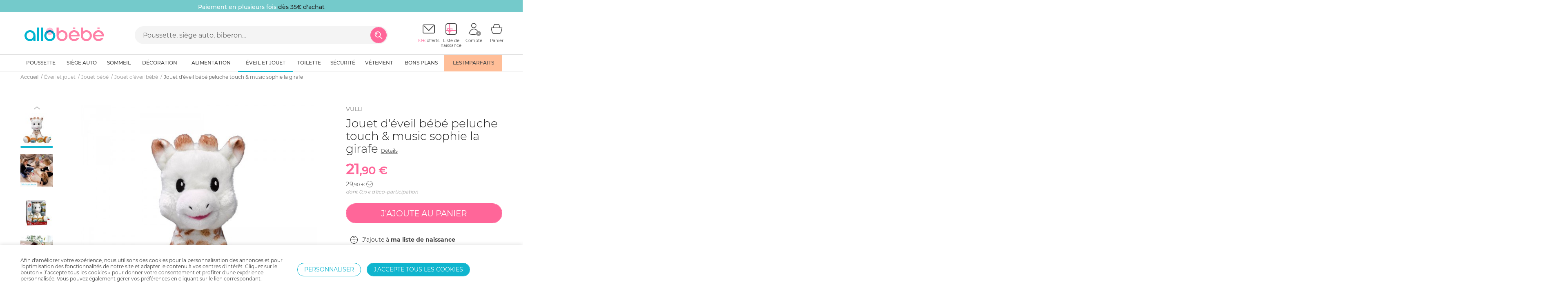

--- FILE ---
content_type: text/html; charset=UTF-8
request_url: https://www.allobebe.fr/jouet-deveil-bebe-peluche-touch-music-sophie-la-girafe-aVL080008068.html
body_size: 16344
content:
<!DOCTYPE html><html class="no-touch" xml:lang="fr-FR" lang="fr-FR"><head> <script>dataLayer = window.dataLayer || [];</script> <script src="https://www.allobebe.fr/util/js/gtm_ecommerce.js?date=1608200431" type="text/javascript"></script> <script type="text/javascript" src="https://assets.oney.io/build/loader.min.js"></script> <link rel="preload" href="https://www.allobebe.fr/util/css/fonts/Montserrat-Bold.ttf?-tcjbb9" as="font" crossorigin> <link rel="preload" href="https://www.allobebe.fr/util/css/fonts/Montserrat-Light.ttf?-tcjbb9" as="font" crossorigin> <link rel="preload" href="https://www.allobebe.fr/util/css/fonts/Montserrat-Medium.ttf?-tcjbb9" as="font" crossorigin> <link rel="preload" href="https://www.allobebe.fr/util/css/fonts/Montserrat-Regular.ttf?-tcjbb9" as="font" crossorigin> <link rel="preload" href="https://www.allobebe.fr/util/css/fonts/icomoon.woff?-tcjbb9&date=1623160029" as="font" crossorigin> <script async data-environment="playground" src="https://js.klarna.com/web-sdk/v1/klarna.js" data-client-id="klarna_live_client_aiotTjNobVJ5JUxlUGFrWnN4TSlKb3o5JEtFTUpraDYsMjc5MGExZjktM2ZkZC00YmRhLThkMDUtZDRkZTdjNmFiYTk3LDEsUSt2cnkvNG1MS2gyc1dKQS9rclNvMWMyVEQzdHYvd1R2NERoOEZQZUFlcz0"></script> <script type="text/javascript" data-js="no"> window.addEventListener('DOMContentLoaded',function () { dataLayerContentDimensions({"pageCategory":"Fiche Produit","page_cat1":"\u00c9veil et jouet","page_cat2":"Jouet b\u00e9b\u00e9","page_cat3":"Jouet d'\u00e9veil b\u00e9b\u00e9","page_env":"prod"}); }); </script> <!-- Google Tag Manager --> <script>(function(w,d,s,l,i){w[l]=w[l]||[];w[l].push({'gtm.start': new Date().getTime(),event:'gtm.js'});var f=d.getElementsByTagName(s)[0], j=d.createElement(s),dl=l!='dataLayer'?'&l='+l:'';j.async=true;j.src= 'https://www.googletagmanager.com/gtm.js?id='+i+dl;f.parentNode.insertBefore(j,f); })(window,document,'script','dataLayer','GTM-MDTRW33');</script> <!-- End Google Tag Manager --> <script> (function(a,s,y,n,c,h,i,d,e){s.className+=' '+y; h.end=i=function(){s.className=s.className.replace(RegExp(' ?'+y),'')}; (a[n]=a[n]||[]).hide=h;setTimeout(function(){i();h.end=null},c); })(window,document.documentElement,'async-hide','dataLayer',4000,{'GTM-MDTRW33':true}); </script> <!-- Easyence --> <script> dataLayer.push({ event: "EasyenceTrigger" }); </script> <meta http-equiv="content-type" content="text/html; charset=UTF-8"> <title>Jouet d'éveil bébé peluche touch & music sophie la girafe de Vulli sur allobébé</title> <meta name="viewport" content="width=device-width, initial-scale=1.0, user-scalable=yes"> <meta name="referrer" content="always"> <meta name="description" content="Vite ! Achetez votre Jouet d'éveil bébé peluche touch & music sophie la girafe de Vulli en promotion à seulement 22€, profitez de -27% chez allobébé, n°1 de la puériculture en ligne. Économies garanties. Livraison rapide et gratuite. Paiement en plusieurs fois sans frais."> <meta name="verify-v1" content="2SEBlWWBh4raIZ7nnqQEO4Hpo3tBLyZlLuC+Zdgexvk="> <meta name="google-site-verification" content="VfY4kuLZSB997HPeBuYYhSQF_ZNxG-FzF88IgNvMhnA" /> <link rel="preload" href="https://www.allobebe.fr/util/css/style.php?bootstrap=1&1735296507" as="style"> <link rel="stylesheet" media="all" href="https://www.allobebe.fr/util/css/style.php?bootstrap=1&1735296507"><link rel="preload" href="https://www.allobebe.fr/util/css/style.php?1735296510" as="style"> <link rel="stylesheet" id="stylephp" media="all" href="https://www.allobebe.fr/util/css/style.php?1735296510"><link rel="preload" href="https://www.allobebe.fr/util/css/style.php?css=product&1735296519" as="style"> <link rel="stylesheet" media="all" href="https://www.allobebe.fr/util/css/style.php?css=product&1735296519"> <meta http-equiv="Cache-Control" content="no-store"> <meta http-equiv="Expires" content="Mon, 19 Jan 2026 23:00:01 GMT"> <meta http-equiv="Pragma" content="no-cache"> <meta name="robots" content="index, follow" /> <link rel="canonical" href="https://www.allobebe.fr/jouet-deveil-bebe-peluche-touch-music-sophie-la-girafe-aVL080008068.html"> <script> var cloudmedia ="action=product&product=VL080008068"; </script> <meta property="og:type" content="product.item"><meta property="og:title" content="Jouet d'éveil bébé peluche touch &amp; music sophie la girafe"><meta name="twitter:title" content="Jouet d'éveil bébé peluche touch &amp; music sophie la girafe"><meta property="og:description" content="Jouet d'éveil bébé peluche touch &amp; music sophie la girafeUtilisable dès 9 mois.Caractéristiques du Jouet d'éveil bébé peluche touch &amp; music sophie la girafe:La peluche d'éveil est composée de deux capteurs sensoriels. Il suffit que votre enfant touche simultanément ces boutons avec n'importe quelle partie de son corps pour écouter une note de musique. A chaque nouveau contact les notes raisonnent et se suivent pour former une mélodie. Si bébé reste appuyé plus de 3 secondes l'intégralité de la mélodie se déclenche automatiquement.Dimensions : 27 x 18 x 29 cmMatière : Coton doux"><meta name="twitter:description" content=""><meta property="og:url" content="https://www.allobebe.fr/jouet-deveil-bebe-peluche-touch-music-sophie-la-girafe-aVL080008068.html"><meta property="og:image" content="https://www.centraledesmultiples.com/img_product/v/l/1000/vl080008068.jpg"><meta name="twitter:image" content="https://www.centraledesmultiples.com/img_product/v/l/1000/vl080008068.jpg"><meta name="twitter:card" content="summary"><meta property="product:brand" content="Vulli"><meta property="product:availability" content="in stock"><meta property="product:price:amount" content="21.90"><meta property="product:price:currency" content="EUR"><meta property="product:retailer_item_id" content="VL080008068"><meta property="product:condition" content="new"><meta property="product:category" content="2847"> <meta property="fb:app_id" content="1553546137992327"/> <meta property="og:site_name" content="allobébé"/> <meta name="twitter:site" content="@Allobebe"/> <meta name="twitter:creator" content="@Allobebe"/> <link rel="apple-touch-icon" sizes="180x180" href="/img/favicon/apple-touch-icon.png?v=7k4bg6Bxyz"> <link rel="icon" type="image/png" sizes="32x32" href="/img/favicon/favicon-32x32.png?v=7k4bg6Bxyz"> <link rel="icon" type="image/png" sizes="16x16" href="/img/favicon/favicon-16x16.png?v=7k4bg6Bxyz"> <link rel="manifest" href="/img/favicon/site.webmanifest?v=7k4bg6Bxyz"> <link rel="mask-icon" href="/img/favicon/safari-pinned-tab.svg?v=7k4bg6Bxyz" color="#10b5ce"> <link rel="shortcut icon" href="/img/favicon/favicon.ico?v=7k4bg6Bxyz"> <meta name="apple-mobile-web-app-title" content="allobébé"> <meta name="application-name" content="allobébé"> <meta name="msapplication-TileColor" content="#10b5ce"> <meta name="theme-color" content="#ffffff"> <!--[if lt IE 9]><script type="text/javascript" data-js="no">document.location.href="navigateur-obsolete.php";</script><![endif]--> <!-- Facebook Pixel Code --> <script>dataLayer.push({ event: "FbPixelTrigger" });</script> <script>dataLayer.push({ event: "FbPixelNoScriptTrigger", fb_no_script: "&amp;ev=PageView" });</script> <!-- End Facebook Pixel Code --> <!-- Facebook Pixel Code --> <!-- <script> !function(f,b,e,v,n,t,s){if(f.fbq)return;n=f.fbq=function(){n.callMethod? n.callMethod.apply(n,arguments):n.queue.push(arguments)};if(!f._fbq)f._fbq=n; n.push=n;n.loaded=!0;n.version='2.0';n.queue=[];t=b.createElement(e);t.async=!0; t.src=v;s=b.getElementsByTagName(e)[0];s.parentNode.insertBefore(t,s)}(window, document,'script','//connect.facebook.net/en_US/fbevents.js'); fbq('init', '896784210497613'); fbq('track', "PageView"); dataLayer.push({ event: "FbPixelTrigger" }); </script> <noscript><img height="1" width="1" style="display:none" src="https://www.facebook.com/tr?id=896784210497613dataLayer.push({ event: "FbPixelNoScriptTrigger", fb_no_script: "&amp;ev=PageView" });&amp;noscript=1" /></noscript> --> <!-- End Facebook Pixel Code --> <script type="text/javascript"> </script> </head> <body class="full-width product cache logout" data-product-category= "Éveil et jouet | Jouet bébé | Jouet d'éveil bébé" data-product-list= "Éveil et jouet | Jouet bébé | Jouet d'éveil bébé" > <!-- Google Tag Manager (noscript) --> <noscript><iframe src="https://www.googletagmanager.com/ns.html?id=GTM-MDTRW33" height="0" width="0" style="display:none;visibility:hidden"></iframe></noscript> <!-- End Google Tag Manager (noscript) --> <div id="overlay"><div></div></div> <div id="amazon-root"></div> <script></script> <!--HEADER--><header class="container-fluid bgfff p0 posr" id="header"> <!--MARKETING <div class="container marketing"> <div class="col-xx-12 marketWrapper"> <div class="row"> <div class="col-xx-6 col-sm-4 blockShipping pl0"> <div class="marketingContent"> <span class="marketingLogo fi-shipping-express"></span> <span class="marketingText ff2">Livraison &amp; retours gratuits</span> </div> </div> <div class="col-xx-6 col-sm-4 blockTips"> <div class="marketingContent"> <span class="marketingLogo fi-payment-card"></span> <span class="marketingText ff2">Paiement en plusieurs fois <span class="hidden-before-md">&nbsp;sans frais</span> </span> </div> </div> <div class="col-sm-4 hidden-before-sm blockLike pr0"> <div class="marketingContent fr"> <span class="marketingLogo fi-favourite"></span> <span class="marketingText ff2">2 millions de parents comblés</span> </div> </div> </div> </div> </div> --> <!--BANNERS--> <div class="container-fluid headerBanTop bgfff p0 posr"> <div style="display: flex" id="bandeauCarousel"> <div class="headerBan" style="min-width: 100%"><a class="jsBanTop bdt-top bdt-top-mobile tac eventga" style="background:#74cacb;" data-ga1="Header" data-ga2="Clic" data-ga3="Banner Top mobile" href="https://www.allobebe.fr/"><span class="jsBanTopText bdt-text-xx" style="color: #FFFFFF"> <p style="text-align:center;width: 100%;padding-top: 5px;"><span class= "fz14" ><b>Livraison OFFERTE<font color="#222222"> dès 59,90 € d'achat</font></b></p></span></span></a><a class="jsBanTop bdt-top bdt-top-tablet tac eventga" style="background:#74cacb;" data-ga1="Header" data-ga2="Clic" data-ga3="Banner Top tablet" href="https://www.allobebe.fr/"><span class="jsBanTopText bdt-text-tablet" style="color: #FFFFFF"> <p style="text-align:center;width: 100%;padding-top: 5px;"><span class= "fz14" ><b>Livraison OFFERTE<font color="#222222"> dès 59,90 € d'achat</font></b></p></span></span></a><a class="jsBanTop bdt-top bdt-top-desktop tac eventga" style="background:#74cacb;" data-ga1="Header" data-ga2="Clic" data-ga3="Banner Top desktop" href="https://www.allobebe.fr/"><span class="jsBanTopText bdt-text-dekstop" style="color: #FFFFFF"> <p style="text-align:center;width: 100%;padding-top: 5px;"><span class= "fz14" ><b>Livraison OFFERTE<font color="#222222"> dès 59,90 € d'achat</font></b></p></span></span></a></div><div class="headerBan" style="min-width: 100%"><a class="jsBanTop bdt-top bdt-top-mobile tac eventga" style="background:#74cacb;" data-ga1="Header" data-ga2="Clic" data-ga3="Banner Top mobile" href="https://www.allobebe.fr/"><span class="jsBanTopText bdt-text-xx" style="color: #FFFFFF"> <p style="text-align:center;width: 100%;padding-top: 5px;"><span class= "fz14" ><b>Paiement en plusieurs fois<font color="#222222"> dès 35€ d'achat</font></b></p></span></span></a><a class="jsBanTop bdt-top bdt-top-tablet tac eventga" style="background:#74cacb;" data-ga1="Header" data-ga2="Clic" data-ga3="Banner Top tablet" href="https://www.allobebe.fr/"><span class="jsBanTopText bdt-text-tablet" style="color: #FFFFFF"> <p style="text-align:center;width: 100%;padding-top: 5px;"><span class= "fz14" ><b>Paiement en plusieurs fois<font color="#222222"> dès 35€ d'achat</font></b></p></span></span></a><a class="jsBanTop bdt-top bdt-top-desktop tac eventga" style="background:#74cacb;" data-ga1="Header" data-ga2="Clic" data-ga3="Banner Top desktop" href="https://www.allobebe.fr/"><span class="jsBanTopText bdt-text-dekstop" style="color: #FFFFFF"> <p style="text-align:center;width: 100%;padding-top: 5px;"><span class= "fz14" ><b>Paiement en plusieurs fois<font color="#222222"> dès 35€ d'achat</font></b></p></span></span></a></div><div class="headerBan" style="min-width: 100%"><a class="jsBanTop bdt-top bdt-top-mobile tac eventga" style="background:#74cacb;" data-ga1="Header" data-ga2="Clic" data-ga3="Banner Top mobile" href="https://www.allobebe.fr/"><span class="jsBanTopText bdt-text-xx" style="color: #FFFFFF"> <p style="text-align:center;width: 100%;padding-top: 5px;"><span class= "fz14" ><b>10 € offerts<font color="#222222"> sur votre première commande</font></b></p></span></span></a><a class="jsBanTop bdt-top bdt-top-tablet tac eventga" style="background:#74cacb;" data-ga1="Header" data-ga2="Clic" data-ga3="Banner Top tablet" href="https://www.allobebe.fr/"><span class="jsBanTopText bdt-text-tablet" style="color: #FFFFFF"> <p style="text-align:center;width: 100%;padding-top: 5px;"><span class= "fz14" ><b>10 € offerts<font color="#222222"> sur votre première commande</font></b></p></span></span></a><a class="jsBanTop bdt-top bdt-top-desktop tac eventga" style="background:#74cacb;" data-ga1="Header" data-ga2="Clic" data-ga3="Banner Top desktop" href="https://www.allobebe.fr/"><span class="jsBanTopText bdt-text-dekstop" style="color: #FFFFFF"> <p style="text-align:center;width: 100%;padding-top: 5px;"><span class= "fz14" ><b>10 € offerts<font color="#222222"> sur votre première commande</font></b></p></span></span></a></div> </div> </div> <script> document.addEventListener("DOMContentLoaded", () => { const container = document.querySelector("#bandeauCarousel"); if (container === null) { return false; } const items = container.querySelectorAll(".headerBan"); const totalItems = items.length; let currentIndex = 0; if (totalItems > 1) { container.appendChild(items[0].cloneNode(true)); function slideRight() { currentIndex++; container.style.transition = "transform 0.5s ease-in-out"; container.style.transform = `translateX(-${currentIndex * 100}%)`; if (currentIndex === totalItems) { setTimeout(() => { container.style.transition = "none"; container.style.transform = "translateX(0)"; currentIndex = 0; }, 500); } } setInterval(slideRight, 5000); } }); </script> <div class="oh"> <!--LINKS ADD TO NAV IN SMARTPHONE--> <ul class="linkTop dn"> <li class="linkTopNews hidden-after-sm"> <span class="CRYPTEDLINK68747470733a2f2f7777772e616c6c6f626562652e66722f6e6f75766561757465732d4e312d312e68746d6c"> <span> <!--<i class="fi-icon fi-news hidden-after-sm"></i>--> nouveautés </span> </span> </li> <li class="hidden-after-sm"> <a class="navUserBtWishlist" href="https://www.allobebe.fr/liste-de-naissance.html"> <div class="navUserBtIcon"> <!--<i class="fi-icon fi-born-list-container hidden-after-sm dib posr"> <i class="fi-icon fi-born-list-node c3 posa"></i>--> Liste de naissance </div> </a> </li> <li class="hidden-after-sm"> <a class="navBrands" href="https://www.allobebe.fr/nos-marques.html"> <span > <!--<i class="fi-icon fi-brand hidden-after-sm"></i>--> marques </span> </a> </li> </ul> <div class="col-xx-12 headerWrapper p0"> <!--NAVMOBILE--> <div class="col-xx-2 col-sm-3 navMobile navUserBt hidden-after-sm pt1"> <a class="navBt navUserBtLink tal" id="mainMenu" href="javascript:void(0);"> <i class="fi-icon fi-menu" aria-hidden="true"></i></a> </div> <div class="col-xx-4 cartHeaderShowHide navCart pt1 tac"> </div> <!--LOGO--> <div class="col-xx-6 col-md-3 logoWrapper"> <a class="logoLink db m0a" href="https://www.allobebe.fr/"> <img class="img-responsive logo m0a" src="https://www.allobebe.fr/img/allobebe_logo.svg" alt="allobébé - logo"></a> </div> <!--USERS NAVIGATION--> <div class="col-xx-4 col-sm-3 col-md-push-6 navUser pl0"> <div class="col-lg-9 col-lg-offset-2 pr0"> <ul class="same-height-middle lisn mb0 p0"> <!--NEWSLETTER--> <li class="navUserBt hidden-before-md posr"> <a class="navUserBtLink hoverAlpha" id="jsNewsletterLink" href="#"> <div class="navUserBtIcon"> <i class="fi-icon fi-newsletter" aria-hidden="true"></i> </div> <span class="navUserBtTxt"> <span class="c3">10€</span> offerts </span> </a> <div class="newsletterFormWrapper cd-panel--from-right js-cd-panel-main cd-panel" id="jsNewsletterFom"> <div class="cd-panel__header"> <div class="cd-panel-title p2"><div>INSCRIPTION NEWSLETTER</div></div> <a class="cd-panel__close js-cd-close posa" href="#0"><i class="fi fi-cross fzrem28"></i></a> </div> <div class="cd-panel__container"> <div class="col-xx-12 cd-panel__content"> <p>Offre de bienvenue : <br> <span class="cg2"> <span class="ff2">10€ offerts</span> sur votre prochaine commande </span> </p> <form action="https://www.allobebe.fr/newsletter.html" class="withGrecaptcha toValidate" id="jsNavUserNewsletter" method="POST" name="news_registration" data-active="false"> <input type="hidden" name="cas" value="newsletter_valid_form"> <input type="hidden" name="origin" value="abb"> <input type="hidden" name="collect_mode" value="site"> <div class="input-group input-group-bd" id="input_newsletter"> <input type="email" class="form-control" id="newsInput" name="email" placeholder="Votre email" autocomplete="off" data-rule-required="true"> <div class="input-group-btn"> <button class="btn btn-c3 btn-square eventga" id="bt_news_footer" data-ga1="Inscription newsletter" data-ga2="Click" data-ga3="header">Ok</button> </div> </div> </form> </div> </div> </div> </li> <!--WISHLIST--> <li class="navUserBt hidden-before-md"> <span class="CRYPTEDLINK68747470733a2f2f7777772e616c6c6f626562652e66722f6c697374652d64652d6e61697373616e63652e68746d6c navUserBtWishlist navUserBtLink hoverAlpha"> <div class="navUserBtIcon"> <i class="fi-icon fi-born-list-container posr" aria-hidden="true"> <i class="fi-icon fi-born-list-node c3 posa"></i> </i> </div> <span class="navUserBtTxt"> Liste de<br> <span>naissance</span> <span class="wishlistNb dn"></span> </span> </span> </li> <!--ACCOUNT--> <li class="navUserBt"> <a class="jsLoginBt active navUserBtAccount navUserBtLink hoverAlpha"> <div class="navUserBtIcon"> <i class="fi-icon fi-account posr dib" aria-hidden="true"> <span class="navUserBtIconBadge"> <i class="fi-icon fi-cross cfff posa"></i> </span> </i> </div> <span class="navUserBtTxt hidden-before-md">Compte</span> </a> </li> <!--CART--> <li class="navUserBt posr"> <span class="CRYPTEDLINK68747470733a2f2f7777772e616c6c6f626562652e66722f70616e6965722e68746d6c navUserBtCart navUserBtLink hoverAlpha"> <div class="navUserBtIcon"> <i class="fi-icon fi-cart posr dib" aria-hidden="true"> <div class="cartNbWrapper dn"><span class="cartNb cfff ff1 fzrem9"></span></div> </i> </div> <span class="navUserBtTxt hidden-before-md">Panier</span> </span> </li> </ul> </div> </div> <!--SEARCH--> <div class="col-xx-12 col-md-6 col-md-pull-3 searchBlock"> <div class="search-bar mt1"> <form id="searchForm" action="https://www.allobebe.fr/search.html" method="GET" name="search_word_inc" enctype="application/x-www-form-urlencoded"> <div class="input-group btnInsideInput bgg5"> <input type="text" class="form-control" id="query" name="query" placeholder="Poussette, siège auto, biberon..." autocomplete="off" required> <input type="hidden" id='ff_channel_search'> <input type="hidden" id='price_sort' value="asc2"> <div class="input-group-btn"> <button class="btn btn-sm btn-c3 btn-icon searchBt" type="submit"> <i class="fi fi-search fzrem22" aria-hidden="true"></i> </button> </div> </div> </form></div> </div> </div> <div class="container suggestLayer p0" id="suggestLayer"></div> </div> <!--NAVIGATION--> <div class="navBigWrapper cd-panel--from-left js-cd-panel-main"> <div> <div class="navBig hideShow" id="mainMenuHideShow"> <div class="cd-panel__header"> <div class="cd-panel-title"> <div>Menu</div> <a class="cd-panel__close js-cd-close posa" href="#0"><i class="fi fi-cross fzrem28"></i></a> </div> </div> <div class="cd-panel__container"> <div class="col-xx-12 cd-panel__content p0"> <ul class="level0 ul_cat_2 list-unstyled h100 p0 w100 m0a"> <li class="cat_3" id="cat_3"> <a href="https://www.allobebe.fr/poussette-C3-1.html" class="eventga" data-ga1="Arborescence" data-ga2="Clic" data-ga3="Poussette"> <span data-origin="Poussette">Poussette</span> </a> <i class="fi-chevron-bottom detailCat hidden-after-sm" style=""></i> </li> <li class="cat_5" id="cat_5"> <a href="https://www.allobebe.fr/siege-auto-C5-1.html" class="eventga" data-ga1="Arborescence" data-ga2="Clic" data-ga3="Si&egrave;ge auto"> <span data-origin="Siège auto">Siège auto</span> </a> <i class="fi-chevron-bottom detailCat hidden-after-sm" style=""></i> </li> <li class="cat_6" id="cat_6"> <a href="https://www.allobebe.fr/sommeil-C6-1.html" class="eventga" data-ga1="Arborescence" data-ga2="Clic" data-ga3="Sommeil"> <span data-origin="Sommeil">Sommeil</span> </a> <i class="fi-chevron-bottom detailCat hidden-after-sm" style=""></i> </li> <li class="cat_403" id="cat_403"> <a href="https://www.allobebe.fr/decoration-C403-1.html" class="eventga" data-ga1="Arborescence" data-ga2="Clic" data-ga3="D&eacute;coration"> <span data-origin="Décoration">Décoration</span> </a> <i class="fi-chevron-bottom detailCat hidden-after-sm" style=""></i> </li> <li class="cat_1" id="cat_1"> <a href="https://www.allobebe.fr/alimentation-C1-1.html" class="eventga" data-ga1="Arborescence" data-ga2="Clic" data-ga3="Alimentation"> <span data-origin="Alimentation">Alimentation</span> </a> <i class="fi-chevron-bottom detailCat hidden-after-sm" style=""></i> </li> <li class="cat_2 current" id="cat_2"> <a href="https://www.allobebe.fr/eveil-et-jouet-C2-1.html" class="eventga" data-ga1="Arborescence" data-ga2="Clic" data-ga3="&Eacute;veil et jouet"> <span data-origin="Éveil et jouet">Éveil et jouet</span> </a> <i class="fi-chevron-bottom detailCat hidden-after-sm" style=""></i> <div class="navBigUnder w100"> <div class="container navBigUnderContent p0"> <div class="JSnavOverlay pb1 pt2"> <div class="row-height"> <div class="col-md-9 col-height col-top nav_col pr0-sm-max"> <div class="col-md-4 pr0-sm-max"> <ul class="level1"> <li class="cat_177" id="cat_177"> <a href="https://www.allobebe.fr/tapis-deveil-C177-1.html" class="eventga" data-ga1="Arborescence" data-ga2="Clic" data-ga3="&Eacute;veil et jouet|Tapis d'&eacute;veil"> <span data-origin="Tapis d'éveil">Tapis d'éveil</span> </a> <i class="fi-chevron-bottom detailCat hidden-after-sm" style=""></i> <ul class="level2"> <li class="cat_436" id="cat_436"> <a href="https://www.allobebe.fr/arche-deveil-C436-1.html" class="eventga" data-ga1="Arborescence" data-ga2="Clic" data-ga3="&Eacute;veil et jouet|Tapis d'&eacute;veil|Arche d'&eacute;veil"> <span data-origin="Arche d'éveil">Arche d'éveil</span> </a> </li> </ul> </li> <li class="cat_42" id="cat_42"> <a href="https://www.allobebe.fr/transat-bebe-C42-1.html" class="eventga" data-ga1="Arborescence" data-ga2="Clic" data-ga3="&Eacute;veil et jouet|Transat b&eacute;b&eacute;"> <span data-origin="Transat bébé">Transat bébé</span> </a> </li> <li class="cat_43" id="cat_43"> <a href="https://www.allobebe.fr/accessoire-transat-bebe-C43-1.html" class="eventga" data-ga1="Arborescence" data-ga2="Clic" data-ga3="&Eacute;veil et jouet|Accessoire transat b&eacute;b&eacute;"> <span data-origin="Accessoire transat bébé">Accessoire transat bébé</span> </a> </li> <li class="cat_44" id="cat_44"> <a href="https://www.allobebe.fr/balancelle-bebe-C44-1.html" class="eventga" data-ga1="Arborescence" data-ga2="Clic" data-ga3="&Eacute;veil et jouet|Balancelle b&eacute;b&eacute;"> <span data-origin="Balancelle bébé">Balancelle bébé</span> </a> </li> <li class="cat_379" id="cat_379"> <a href="https://www.allobebe.fr/parc-bebe-C35-1.html" class="eventga" data-ga1="Arborescence" data-ga2="Clic" data-ga3="&Eacute;veil et jouet|Parc B&eacute;b&eacute;"> <span data-origin="Parc Bébé">Parc Bébé</span> </a> </li> <li class="cat_380" id="cat_380"> <a href="https://www.allobebe.fr/tapis-de-parc-C36-1.html" class="eventga" data-ga1="Arborescence" data-ga2="Clic" data-ga3="&Eacute;veil et jouet|Tapis de parc"> <span data-origin="Tapis de parc">Tapis de parc</span> </a> </li> <li class="cat_381" id="cat_381"> <a href="https://www.allobebe.fr/tour-de-parc-C37-1.html" class="eventga" data-ga1="Arborescence" data-ga2="Clic" data-ga3="&Eacute;veil et jouet|Tour de parc"> <span data-origin="Tour de parc">Tour de parc</span> </a> </li> </ul> </div> <div class="col-md-4 pr0-sm-max"> <ul class="level1"> <li class="cat_47" id="cat_47"> <a href="https://www.allobebe.fr/jouet-bebe-C47-1.html" class="eventga" data-ga1="Arborescence" data-ga2="Clic" data-ga3="&Eacute;veil et jouet|Jouet b&eacute;b&eacute;"> <span data-origin="Jouet bébé">Jouet bébé</span> </a> </li> <li class="cat_39" id="cat_39"> <a href="https://www.allobebe.fr/doudou-C39-1.html" class="eventga" data-ga1="Arborescence" data-ga2="Clic" data-ga3="&Eacute;veil et jouet|Doudou"> <span data-origin="Doudou">Doudou</span> </a> </li> <li class="cat_40" id="cat_40"> <a href="https://www.allobebe.fr/peluche-C40-1.html" class="eventga" data-ga1="Arborescence" data-ga2="Clic" data-ga3="&Eacute;veil et jouet|Peluche"> <span data-origin="Peluche">Peluche</span> </a> </li> <li class="cat_46" id="cat_46"> <a href="https://www.allobebe.fr/hochet-C46-1.html" class="eventga" data-ga1="Arborescence" data-ga2="Clic" data-ga3="&Eacute;veil et jouet|Hochet"> <span data-origin="Hochet">Hochet</span> </a> </li> <li class="cat_45" id="cat_45"> <a href="https://www.allobebe.fr/anneau-de-dentition-C45-1.html" class="eventga" data-ga1="Arborescence" data-ga2="Clic" data-ga3="&Eacute;veil et jouet|Anneau de dentition"> <span data-origin="Anneau de dentition">Anneau de dentition</span> </a> </li> </ul> </div> <div class="col-md-4 pr0-sm-max"> <ul class="level1"> <li class="cat_176" id="cat_176"> <a href="https://www.allobebe.fr/jeu-dexterieur-C176-1.html" class="eventga" data-ga1="Arborescence" data-ga2="Clic" data-ga3="&Eacute;veil et jouet|Jeu d'ext&eacute;rieur"> <span data-origin="Jeu d'extérieur">Jeu d'extérieur</span> </a> </li> <li class="cat_51" id="cat_51"> <a href="https://www.allobebe.fr/trotteur-bebe-C51-1.html" class="eventga" data-ga1="Arborescence" data-ga2="Clic" data-ga3="&Eacute;veil et jouet|Trotteur b&eacute;b&eacute;"> <span data-origin="Trotteur bébé">Trotteur bébé</span> </a> </li> <li class="cat_179" id="cat_179"> <a href="https://www.allobebe.fr/porteur-bebe-C179-1.html" class="eventga" data-ga1="Arborescence" data-ga2="Clic" data-ga3="&Eacute;veil et jouet|Porteur b&eacute;b&eacute;"> <span data-origin="Porteur bébé">Porteur bébé</span> </a> </li> <li class="cat_437" id="cat_437"> <a href="https://www.allobebe.fr/draisienne-C437-1.html" class="eventga" data-ga1="Arborescence" data-ga2="Clic" data-ga3="&Eacute;veil et jouet|Draisienne"> <span data-origin="Draisienne">Draisienne</span> </a> </li> <li class="cat_438" id="cat_438"> <a href="https://www.allobebe.fr/tricycle-C438-1.html" class="eventga" data-ga1="Arborescence" data-ga2="Clic" data-ga3="&Eacute;veil et jouet|Tricycle"> <span data-origin="Tricycle">Tricycle</span> </a> </li> <li class="cat_50" id="cat_50"> <a href="https://www.allobebe.fr/livres-cd-dvd-C50-1.html" class="eventga" data-ga1="Arborescence" data-ga2="Clic" data-ga3="&Eacute;veil et jouet|Livres, CD, DVD"> <span data-origin="Livres, CD, DVD">Livres, CD, DVD</span> </a> </li> </ul> <ul class="level1 statusLink"> <li class="statusLinkPromotions"> <span class="CRYPTEDLINK68747470733a2f2f7777772e616c6c6f626562652e66722f70726f6d6f74696f6e732d657665696c2d65742d6a6f7565742d433253312d312e68746d6c eventga" data-ga1="Arborescence" data-ga2="Clic" data-ga3="&Eacute;veil et jouet|Promotions"> Promotions</span></li> <li class="statusLinkSoldes"> <span class="CRYPTEDLINK68747470733a2f2f7777772e616c6c6f626562652e66722f736f6c6465732d657665696c2d65742d6a6f7565742d433253322d312e68746d6c eventga" data-ga1="Arborescence" data-ga2="Clic" data-ga3="&Eacute;veil et jouet|Soldes"> Soldes</span></li> <li class="statusLinkOutlet"> <span class="CRYPTEDLINK68747470733a2f2f7777772e616c6c6f626562652e66722f6f75746c65742d657665696c2d65742d6a6f7565742d433253332d312e68746d6c eventga" data-ga1="Arborescence" data-ga2="Clic" data-ga3="&Eacute;veil et jouet|Outlet"> Outlet</span></li> <li class="itemNavNews"> <span class="CRYPTEDLINK68747470733a2f2f7777772e616c6c6f626562652e66722f6e6f75766561757465732d657665696c2d65742d6a6f7565742d43324e312d312e68746d6c eventga" data-ga1="Arborescence" data-ga2="Clic" data-ga3="&Eacute;veil et jouet|Nouveaut&eacute;s"> Nouveautés</span></li> </ul> </div><!--fermeture dernière colonne de catégories--> </div> <!--. col-md-9--> <div class="col-md-3 col-height col-top nav_last_col"> <div class="row"> <div class="col-xx-12 p0"> </div> </div> </div> </div> <!--. row-height--> </div> <!--. JSnavOverlay--> </div> <!--. navBigUnderContent--> </div> <!--. navBigUnder--> </li> <li class="cat_7" id="cat_7"> <a href="https://www.allobebe.fr/toilette-C7-1.html" class="eventga" data-ga1="Arborescence" data-ga2="Clic" data-ga3="Toilette"> <span data-origin="Toilette">Toilette</span> </a> <i class="fi-chevron-bottom detailCat hidden-after-sm" style=""></i> </li> <li class="cat_4" id="cat_4"> <a href="https://www.allobebe.fr/securite-C4-1.html" class="eventga" data-ga1="Arborescence" data-ga2="Clic" data-ga3="S&eacute;curit&eacute;"> <span data-origin="Sécurité">Sécurité</span> </a> <i class="fi-chevron-bottom detailCat hidden-after-sm" style=""></i> </li> <li class="cat_8" id="cat_8"> <a href="https://www.allobebe.fr/vetement-C8-1.html" class="eventga" data-ga1="Arborescence" data-ga2="Clic" data-ga3="V&ecirc;tement"> <span data-origin="Vêtement">Vêtement</span> </a> <i class="fi-chevron-bottom detailCat hidden-after-sm" style=""></i> </li> <li class="goodTips"> <span class="CRYPTEDLINK68747470733a2f2f7777772e616c6c6f626562652e66722f626f6e732d706c616e732d616c6c6f626562652e68746d6c eventga" data-ga1="Arborescence" data-ga2="Clic" data-ga3="Bons Plans"> <span>BONS PLANS</span> </span> </li> <li class="advice custom_cat" style="background-color:#ffbe98"> <a href="https://www.allobebe.fr/les-imparfaits-a-petits-prix-O4086-1.html" class="eventga" style="background:none !important" data-ga1="Arborescence" data-ga2="Clic" data-ga3="Les imparfaits"><span class="cfff" style="color:#444444">Les imparfaits</span></a> </li> </ul> </div> </div></div> </div> </div></header> <div class="container-fluid posr p0" id="main-content"> <div class="row row-no-gutters"> <section id="main" itemscope itemtype="https://schema.org/WebPage"> <div class="row row-no-gutter"> <section class="col-xx-12"> <div class="container mb2"> <div class="itemScroll-sm-max"> <div> <div class="breadcrumbs count5" itemscope itemtype="https://schema.org/BreadcrumbList"><span itemprop="itemListElement" itemscope itemtype="https://schema.org/ListItem"> <a itemprop="item" class="home" href="https://www.allobebe.fr/"> <span itemprop="name">Accueil</span> </a><meta itemprop="position" content="1" /></span><span itemprop="itemListElement" itemscope itemtype="https://schema.org/ListItem"> <a href="https://www.allobebe.fr/eveil-et-jouet-C2-1.html" itemprop="item"><span itemprop="name">Éveil et jouet </span></a> <meta itemprop="position" content="2" /> </span><span itemprop="itemListElement" itemscope itemtype="https://schema.org/ListItem"> <a href="https://www.allobebe.fr/jouet-bebe-C47-1.html" itemprop="item"><span itemprop="name">Jouet bébé </span></a> <meta itemprop="position" content="3" /> </span><span itemprop="itemListElement" itemscope itemtype="https://schema.org/ListItem"> <a href="https://www.allobebe.fr/jouet-deveil-bebe-C175-1.html" class="breadcrumbsLast" itemprop="item"><span itemprop="name">Jouet d'éveil bébé </span></a> <meta itemprop="position" content="4" /> </span> <span itemprop="itemListElement" itemscope itemtype="https://schema.org/ListItem"> <a href="javascript:void(0);" class="current" itemprop="name" itemprop="item"><span itemprop="name">Jouet d'éveil bébé peluche touch &amp; music sophie la girafe</span></a> <meta itemprop="position" content="5" /> </span></div> </div> </div> </div> </section> <div class="container dn"> <div class="row"> <section class="offerBanner mb1"> <picture> <source srcset="" media="(min-width: 720px)"> <img class="img-responsive unveil m0a" data-src="" alt=" "> </picture> </section> </div> </div> <div class="col-xx-12 productItemscope"> <div class="productContainer"> <div class="row"> <div class="container pt3"> <article class="col-xx-12 jsSKU pl0-sm-max pr0-sm-max" id="VL080008068" data-range-color-id="0" data-id-product="VL080008068" data-name-product="Jouet d'éveil bébé peluche touch &amp; music sophie la girafe" data-brand-product="Vulli" data-variant-product="false" data-price-product="21.9" data-age-product="nr" data-brandType-product="neutre" data-stockType-product="Important" data-rating-product="0" data-numberRate-product="0" data-competitionPosition-product="2" data-margin-product="7" data-color-product="Autres" > <div class="row"> <section class="productViewWrapper"> <div class="productView"> <div class="photoswipe-wrapper"> <div class="carousel carouselitem-count6" id="carousel-product" data-ride="carousel" data-interval="false"> <figure class="carousel-inner gallery m0a oh" role="listbox"> <div class="productPennants posa"> </div> <div class="item photoswipe-item tac w100 index0 active"> <a class="db" data-size="1000x1000" href="https://www.centraledesmultiples.com/img_product/v/l/1000/vl080008068.jpg"> <img class="img-responsive unveil m0a" data-srcbig="https://www.centraledesmultiples.com/img_product/v/l/1000/vl080008068.jpg" data-src="https://www.centraledesmultiples.com/img_product/v/l/600/vl080008068.jpg" alt="Jouet d'éveil bébé peluche touch &amp; music sophie la girafe Vulli"> </a> </div> <div class="item photoswipe-item tac w100 index1"> <a class="db" data-size="1000x1000" href="https://www.centraledesmultiples.com/img_product/v/l/1000/vl080008068_1.jpg"> <img class="img-responsive unveil m0a" data-srcbig="https://www.centraledesmultiples.com/img_product/v/l/1000/vl080008068_1.jpg" data-src="https://www.centraledesmultiples.com/img_product/v/l/600/vl080008068_1.jpg" alt="Jouet d'éveil bébé peluche touch &amp; music sophie la girafe Vulli"> </a> </div> <div class="item photoswipe-item tac w100 index2"> <a class="db" data-size="1000x1000" href="https://www.centraledesmultiples.com/img_product/v/l/1000/vl080008068_2.jpg"> <img class="img-responsive unveil m0a" data-srcbig="https://www.centraledesmultiples.com/img_product/v/l/1000/vl080008068_2.jpg" data-src="https://www.centraledesmultiples.com/img_product/v/l/600/vl080008068_2.jpg" alt="Jouet d'éveil bébé peluche touch &amp; music sophie la girafe Vulli"> </a> </div> <div class="item photoswipe-item tac w100 index3"> <a class="db" data-size="1000x1000" href="https://www.centraledesmultiples.com/img_product/v/l/1000/vl080008068_3.jpg"> <img class="img-responsive unveil m0a" data-srcbig="https://www.centraledesmultiples.com/img_product/v/l/1000/vl080008068_3.jpg" data-src="https://www.centraledesmultiples.com/img_product/v/l/600/vl080008068_3.jpg" alt="Jouet d'éveil bébé peluche touch &amp; music sophie la girafe Vulli"> </a> </div> <div class="item photoswipe-item tac w100 index4"> <a class="db" data-size="1000x1000" href="https://www.centraledesmultiples.com/img_product/v/l/1000/vl080008068_4.jpg"> <img class="img-responsive unveil m0a" data-srcbig="https://www.centraledesmultiples.com/img_product/v/l/1000/vl080008068_4.jpg" data-src="https://www.centraledesmultiples.com/img_product/v/l/600/vl080008068_4.jpg" alt="Jouet d'éveil bébé peluche touch &amp; music sophie la girafe Vulli"> </a> </div> <div class="item photoswipe-item tac w100 index5"> <a class="db" data-size="1000x1000" href="https://www.centraledesmultiples.com/img_product/v/l/1000/vl080008068_5.jpg"> <img class="img-responsive unveil m0a" data-srcbig="https://www.centraledesmultiples.com/img_product/v/l/1000/vl080008068_5.jpg" data-src="https://www.centraledesmultiples.com/img_product/v/l/600/vl080008068_5.jpg" alt="Jouet d'éveil bébé peluche touch &amp; music sophie la girafe Vulli"> </a> </div> </figure> </div> <div class="pswp" tabindex="-1" role="dialog" aria-hidden="true"> <!-- Background of PhotoSwipe. It's a separate element as animating opacity is faster than rgba(). --> <div class="pswp__bg"></div> <!-- Slides wrapper with overflow:hidden. --> <div class="pswp__scroll-wrap"> <!-- Container that holds slides. PhotoSwipe keeps only 3 of them in the DOM to save memory. Don't modify these 3 pswp__item elements, data is added later on. --> <div class="pswp__container"> <div class="pswp__item"></div> <div class="pswp__item"></div> <div class="pswp__item"></div> </div> <!-- Default (PhotoSwipeUI_Default) interface on top of sliding area. Can be changed. --> <div class="pswp__ui pswp__ui--hidden"> <div class="pswp__top-bar"> <!-- Controls are self-explanatory. Order can be changed. --> <div class="pswp__counter"></div> <button class="pswp__button pswp__button--close" title="Close (Esc)"></button> <!-- <button class="pswp__button pswp__button--share" title="Share"></button> --> <button class="pswp__button pswp__button--fs" title="Toggle fullscreen"></button> <button class="pswp__button pswp__button--zoom" title="Zoom in/out"></button> <!-- Preloader demo https://codepen.io/dimsemenov/pen/yyBWoR --> <!-- element will get class pswp__preloader--active when preloader is running --> <div class="pswp__preloader"> <div class="pswp__preloader__icn"> <div class="pswp__preloader__cut"> <div class="pswp__preloader__donut"></div> </div> </div> </div> </div> <div class="pswp__share-modal pswp__share-modal--hidden pswp__single-tap"> <div class="pswp__share-tooltip"></div> </div> <button class="pswp__button pswp__button--arrow--left" title="Previous (arrow left)"> </button> <button class="pswp__button pswp__button--arrow--right" title="Next (arrow right)"> </button> <div class="pswp__caption"> <div class="pswp__caption__center"></div> </div> </div> </div> </div> <a class="hidden-after-sm carousel-control view-control arrow-control left prev posa" href="#carousel-product" role="button" data-slide="prev"> <i class="fi-chevron-left" aria-hidden="true"></i> <span class="text-hide">Suivante</span> </a> <a class="hidden-after-sm right carousel-control view-control arrow-control right next posa" href="#carousel-product" role="button" data-slide="next"> <i class="fi-chevron-right" aria-hidden="true"></i> <span class="text-hide">Précédente</span> </a> </div> </div></section><section class="productMoreviewWrapper"> <div class="productMoreview moreview-count6 pl0 pr0"> <div class="scrollItemWrapper scrollItemVertical posr"> <a class="scrollItemControl moreview-control arrow-control prev posa tac"> <span class="fi-icon fi-chevron-top" aria-hidden="true"></span> <span class="text-hide">Suivante</span> </a> <div class="hidden-before-md scrollItemContainer moreview-inner oh posr"> <div class="scrollItem moreview-item pb1 pt1 tac index0"> <a class="moreview-item-link dib posr current main"> <img class="hidden-before-md unveil" data-src="https://www.centraledesmultiples.com/img_product/v/l/100/vl080008068.jpg" height="80" width="80" alt="visuel 0"></a> </div> <div class="scrollItem moreview-item pb1 pt1 tac index1"> <a class="moreview-item-link dib posr"> <img class="hidden-before-md unveil" data-src="https://www.centraledesmultiples.com/img_product/v/l/100/vl080008068_1.jpg" height="80" width="80" alt="visuel 1"></a> </div> <div class="scrollItem moreview-item pb1 pt1 tac index2"> <a class="moreview-item-link dib posr"> <img class="hidden-before-md unveil" data-src="https://www.centraledesmultiples.com/img_product/v/l/100/vl080008068_2.jpg" height="80" width="80" alt="visuel 2"></a> </div> <div class="scrollItem moreview-item pb1 pt1 tac index3"> <a class="moreview-item-link dib posr"> <img class="hidden-before-md unveil" data-src="https://www.centraledesmultiples.com/img_product/v/l/100/vl080008068_3.jpg" height="80" width="80" alt="visuel 3"></a> </div> <div class="scrollItem moreview-item pb1 pt1 tac index4"> <a class="moreview-item-link dib posr"> <img class="hidden-before-md unveil" data-src="https://www.centraledesmultiples.com/img_product/v/l/100/vl080008068_4.jpg" height="80" width="80" alt="visuel 4"></a> </div> <div class="scrollItem moreview-item pb1 pt1 tac index5"> <a class="moreview-item-link dib posr"> <img class="hidden-before-md unveil" data-src="https://www.centraledesmultiples.com/img_product/v/l/100/vl080008068_5.jpg" height="80" width="80" alt="visuel 5"></a> </div> </div> <a class="scrollItemControl moreview-control arrow-control next posa tac"> <span class="fi-icon fi-chevron-bottom" aria-hidden="true"></span> <span class="text-hide">Précédente</span> </a> </div> </div> </section> <section class="col-xx-12 col-md-5 col-lg-4 productDatas mb2 pr0-md-min"> <div class="productHeader"> <div class="col-xx-12 same-height-middle p0 pb1 pt1-sm-max"> <div class="productBrand"> <span class="CRYPTEDLINK68747470733a2f2f7777772e616c6c6f626562652e66722f76756c6c692d4d3132312d312e68746d6c dib cg3 ff2 fl fzrem14 ttu"> Vulli </span> </div> </div> <div class="col-xx-12 productTitle p0"> <div> <h1 class="m0 tal"> <span> Jouet d'éveil bébé peluche touch &amp; music sophie la girafe </span> </h1> </div> <a class="dib fzrem12 lh16 tdu" href="javascript:goToByScroll('desc');">Détails</a> </div> </div> <div class="promo itemBlock noRebate fl mb1 pb1 pt1 w100"> <div class="productPriceCodeWrapper mb1"> <div> <div class="productPriceWrapper"> <input type="hidden" id="offerPrivate" value=""> <div class="itemPrice ff2"> 21<span class="itemPriceDecimal">,90 €</span> </div> <div class="itemTrash"> <div class="itemPriceOut"> <span>29<span class="itemPriceDecimal">,90 €</span></span> <div class="itemPriceOutPvc dib lh14 tac"> <a tabindex="0" role="button" data-container="body" data-toggle="popover" data-placement="right" data-trigger="focus" data-content="Prix de vente conseillé par la marque"> <i class="fi-chevron-bottom cg2 fzrem10"></i> </a> </div> </div> </div> </div> <div class="ecotax w100"> dont <span class="cacheEcotax">0<span class="itemPriceDecimal">,10 €</span></span> d'éco-participation </div> </div> </div> <div class="productAddToCart clb pt1 tac" id="prod_VL080008068"> <div class="itemHide"> <button class="btn btn-xs btn-block btnAddToCart eventga cart" disabled="false" data-where="fiche" data-ga1="Ajout au panier" data-ga2="Click" data-ga3="VL080008068"></button> </div> <div class="row"> <div class="col-xx-12 productAdditional dn mt1"> <span class="CRYPTEDLINK68747470733a2f2f7777772e616c6c6f626562652e66722f6a6f7565742d64657665696c2d626562652d433137352d312e68746d6c btn btn-xs btn-block btn-bd-c3 btnAdditionalProducts eventga" data-ga1="Produits similaires" data-ga2="Click" data-ga3="VL080008068"> <span class="visible-lg">Je découvre des produits similaires</span> <span class="visible-sm">Voir les produits similaires</span> <span class="hidden-sm hidden-lg">Produits similaires</span> </span> </div> </div> </div> </div> <div class="productEngagement"> <div class="col-xx-12 productBirthlist mt1"> <div class="curp fzrem14"> <div class="row"> <a class="btnBirthlist eventga" data-ga1="Ajout à la liste de naissance" data-ga2="Click" data-ga3="VL080008068"> <span class="fl tac w40p"><i class="fi-birthlist fzrem20"></i></span> <span class="fl">J'ajoute à <span class="ff3">ma liste de naissance</span></span> </a> </div> </div> </div> <div class="col-xx-12 productAlert" style="display:none"> <div class="curp fzrem14"> <div class="row"> <span class="fl tac w40p"><i class="fi-order fzrem20"></i></span> <div> <div class='ff3 productAlertStock'></div> <div class='productAlertStress'></div> <div class="ff3 productInfoStock"></div> <div class="productInfoShip"></div> </div> </div> </div> </div> <div class="col-xx-12 same-height-middle fzrem14 mb1 p0"> <span class="fl tac w40p"><i class="fi-shipping fzrem20"></i></span> <div class="fl"> <div class="fl w100"> <div class="fl">Encore 38 € d'achat pour bénéficier de la <span class="fwb ttu">livraison gratuite</span></div> </div> </div> </div> <div class="col-xx-12 productReturn fzrem14"> <div class="row"> <span class="fl tac w40p"><i class="fi-return fzrem20"></i></span> <span class="fl"><span class="ff3">Satisfait</span> ou <span class="ff3">Remboursé</span></span> <a class="aMoreTxt fr" href="#calc_satisfied_refund">En savoir +</a> </div> </div> </div> </section> </div> </article> </div> </div> </div> <div class="productComplement pt1 posr"> <section class="col-xx-12 bk_bg jsRecommendContainer mb0 mt3 pb2"> <div class="row"> <div class="container"> <div class="row"> <div class="col-xx-12 listingMore jsEasyenceCross jsEasyenceCrossKo dn mt2" data-id-easyence="1" data-id-product-easyence="VL080008068" data-hub-id-easyence="199" data-tpl-easyence="_container"> <section class="section_tt"><span><span>Achetez ensemble</span></span></section> </div> </div> </div> </div> </section> <section class="col-xx-12"> <div class="row"> <div class="container"> <div class="row"> <section class="col-xx-12 mt3 productDesc productBlock" id="desc"> <div class="row"> <div class="col-xx-12 h2 titleUnderline"><div>Descriptif</div></div> <div class="col-xx-12 productDescWrapper moreTxt_700 lg md sm xs xx"> <div class="row"> <div class="col-xx-12 col-md-6 productDescWrapperTxt"> <div class="productBrand fl"> <span class="CRYPTEDLINK68747470733a2f2f7777772e616c6c6f626562652e66722f76756c6c692d4d3132312d312e68746d6c db cg3 ff2 fzrem14 pr3 ttu"> <img class="unveil" data-src="https://www.centraledesmultiples.com/img_logos_60_png/vulli.png" alt="Vulli" height="60" width="60"> </span> </div> <div class="productSku cg2 fl fzrem14 ttn">Référence : <span id="jsProductId">VL080008068</span></div> <div class="productDescTxt clb fl mt1 w100"> <h2>Jouet d'éveil bébé peluche touch &amp; music sophie la girafe</h2><p>Utilisable dès 9 mois.<br /><br />Caractéristiques du Jouet d'éveil bébé peluche touch &amp; music sophie la girafe:</p><ul><li>La peluche d'éveil est composée de deux capteurs sensoriels. Il suffit que votre enfant touche simultanément ces boutons avec n'importe quelle partie de son corps pour écouter une note de musique. A chaque nouveau contact, les notes raisonnent et se suivent pour former une mélodie. Si bébé reste appuyé plus de 3 secondes, l'intégralité de la mélodie se déclenche automatiquement.</li><li>Dimensions : 27 x 18 x 29 cm</li><li>Matière : Coton doux</li> </div> <section class="col-xx-12 mt2"> <div class="row"> <div class="col-xx-12 productLabels" id="label" data-ids="20"> <div class="row productLabelsContent"> </div> </div> </div> </section> </div> <div class="col-md-6 hidden-before-md productDescMoreView"> <div class="row"> <div class="col-xx-6"> <a class="db mb2 tac"> <img class="img-responsive unveil" data-src="https://www.centraledesmultiples.com/img_product/v/l/300/vl080008068.jpg" alt="Jouet d'éveil bébé peluche touch &amp; music sophie la girafe Vulli" height="230" width="230"></a> </div> <div class="col-xx-6"> <a class="db mb2 tac"> <img class="img-responsive unveil" data-src="https://www.centraledesmultiples.com/img_product/v/l/300/vl080008068_1.jpg" alt="Jouet d'éveil bébé peluche touch &amp; music sophie la girafe Vulli" height="230" width="230"></a> </div> <div class="col-xx-6"> <a class="db mb2 tac"> <img class="img-responsive unveil" data-src="https://www.centraledesmultiples.com/img_product/v/l/300/vl080008068_2.jpg" alt="Jouet d'éveil bébé peluche touch &amp; music sophie la girafe Vulli" height="230" width="230"></a> </div> <div class="col-xx-6"> <a class="db mb2 tac"> <img class="img-responsive unveil" data-src="https://www.centraledesmultiples.com/img_product/v/l/300/vl080008068_3.jpg" alt="Jouet d'éveil bébé peluche touch &amp; music sophie la girafe Vulli" height="230" width="230"></a> </div> <div class="col-xx-6"> <a class="db mb2 tac"> <img class="img-responsive unveil" data-src="https://www.centraledesmultiples.com/img_product/v/l/300/vl080008068_4.jpg" alt="Jouet d'éveil bébé peluche touch &amp; music sophie la girafe Vulli" height="230" width="230"></a> </div> <div class="col-xx-6"> <a class="db mb2 tac"> <img class="img-responsive unveil" data-src="https://www.centraledesmultiples.com/img_product/v/l/300/vl080008068_5.jpg" alt="Jouet d'éveil bébé peluche touch &amp; music sophie la girafe Vulli" height="230" width="230"></a> </div> </div> </div> </div> </div> </div> </section> </div> </div> </div> </section> <section class="col-xx-12 bk_bg jsRecommendContainer mb0 mt3 pb2"> <div class="row"> <div class="container"> <div class="row"> <div class="col-xx-12 listingMore jsEasyenceCross jsEasyenceCrossKo dn mt2" data-id-easyence="2" data-id-product-easyence="VL080008068" data-hub-id-easyence="199" data-tpl-easyence="_container"> <section class="section_tt"> <span> <span class="hidden-before-md">Ces produits peuvent vous intéresser</span> <span class="hidden-after-sm">Suggestion pour vous</span> </span> </section> </div> </div> </div> </div> </section> <section class="col-xx-12 productContact mt2"> <div class="row"> <div class="container"> <div class="row"> <div class="col-xx-12 col-sm-8 contactBlock"> <div class="h2 titleUnderline"><div>Une équipe d'experts à votre service</div></div> <p><b>Nos experts en puériculture vous conseillent et vous accompagnent tout au long de votre visite sur allobébé !</b> <br> <br> Un doute sur le choix de votre future poussette ? Perdu face au vaste choix de sièges-autos ? Une interrogation sur votre commande ? Venez poser votre question, aucun sujet ne leur résiste ! </p> <p class="c1 fzrem18">Contactez-nous !</p> <p class="ttu-first">du lundi au vendredi de 10h à 17h</p> <div class="same-height-middle-md-min pl0"> <div class="col-xx-12 col-xs-6 col-sm-12 col-md-6 p0"> <div class="same-height-middle"> <div class="w50p"> <a class="hidden-after-xs" href="tel:05 31 53 03 78"><i class="fi-phone2 contactIconBig contactBlockCall"></i></a> <i class="fi-phone2 hidden-before-sm contactIconBig c1"></i> </div> <div class="pl1"> <a class="hidden-after-xs contactBlockCall" href="tel:05 31 53 03 78"> <span class="fzrem20">05 31 53 03 78<br> <span class="cg3 dib fzrem9">(Coût d'un appel local depuis<br>un poste fixe, hors coût opérateur)</span> </span> </a> <span class="hidden-before-sm c1 fzrem20">05 31 53 03 78<br> <span class="cg3 dib fzrem9">(Coût d'un appel local depuis<br>un poste fixe, hors coût opérateur)</span> </span> </div> </div> </div> <div class="col-xx-12 col-xs-6 col-sm-12 col-md-6 p0"> <div class="same-height-middle"> <div class="w50p"> <a class="fl" href="#calc_be_called"><i class="fi-schedule contactIconBig c1"></i></a> </div> <div class="p1"> <a class="fl" href="#calc_be_called"> <span class="c1 dib fzrem14 htdu tal tdu"> Je choisis un créneau<br> pour être appelé </span> </a> </div> </div> </div> </div> <div class="col-xx-12 mt1 pl0"> <a class="btn btn-sm btn-bd-c1 btn-icon-txt footerBlockActionEmail mr1" href="https://www.allobebe.fr/contact.html#block_form_contact"> <i class="fi-newsletter"></i> <span>Email</span> </a> </div> </div> <div class="col-sm-4 hidden-before-sm"> <img class="img-responsive unveil m0a" alt="service client" data-src="https://www.allobebe.fr/img/service_client.png"> </div> </div> </div> </div> </section> <section class="col-xx-12 mb2"> <div class="row"> <div class="container"> <div class="col-xx-12 productInfos mt2 pt2"> <div class="row"> <div class="productInfosTt cg7 ff2 fl fzrem18">Voir plus</div> <div class="productInfosCt fl"> <a class="btn btn-xs btn-bd-g4 mb1" href="https://www.allobebe.fr/vulli-M121-1.html" title="voir la marque Vulli">Vulli</a> </div> </div> </div> </div> </div> </section> </div> </div> <div class="col-xx-12 hidden-after-xx jsAddToCartxx addToCartxx bgfff dn posa p0 pb1 pt1"> <div class="same-height-middle"> <div class="tac w20"> <img class="img-responsive unveil m0a" data-src="https://www.centraledesmultiples.com/img_product/v/l/60/vl080008068.jpg" alt=" " height="40" width="40"> </div> <div class="itemTrash lh14 w25"> <span class="itemPriceOut small"><span>29<span class="itemPriceDecimal">,90 €</span></span></span> <div class="itemPrice ff2">21<span class="itemPriceDecimal">,90 €</span></div> </div> <div class="pr2 tar"> <button class="btn btn-xs btn-c3 jsAddToCartxxBtn eventga" data-where="fiche" data-ga1="Ajout au panier xx" data-ga2="Click" data-ga3="VL080008068">J'AJOUTE AU PANIER</button> </div> </div> </div> <script type="application/ld+json"> { "@context": "http://schema.org", "@type": "Product", "name": "Jouet d'éveil bébé peluche touch &amp; music sophie la girafe", "image": "https://www.centraledesmultiples.com/img_product/v/l/600/vl080008068.jpg", "description": "<h2>Jouet d'éveil bébé peluche touch &amp; music sophie la girafe</h2><p>Utilisable dès 9 mois.<br /><br />Caractéristiques du Jouet d'éveil bébé peluche touch &amp; music sophie la girafe:</p><ul><li>La peluche d'éveil est composée de deux capteurs sensoriels. Il suffit que votre enfant touche simultanément ces boutons avec n'importe quelle partie de son corps pour écouter une note de musique. A chaque nouveau contact, les notes raisonnent et se suivent pour former une mélodie. Si bébé reste appuyé plus de 3 secondes, l'intégralité de la mélodie se déclenche automatiquement.</li><li>Dimensions : 27 x 18 x 29 cm</li><li>Matière : Coton doux</li>", "mpn": "230806", "gtin13": "3056562308068", "sku": "VL080008068", "brand": { "@type": "Brand", "name": "Vulli" }, "offers": { "@type": "Offer", "priceCurrency": "EUR", "price": "21.90", "priceValidUntil": "2026-01-26", "url": "https://www.allobebe.fr/jouet-deveil-bebe-peluche-touch-music-sophie-la-girafe-aVL080008068.html", "itemCondition": "http://schema.org/NewCondition", "availability": "https://schema.org/InStock" } } </script> </div> </section> </div> </div><section class="col-xx-12 jsLastview"> <div class="row"> <div class="container"> <div class="row"> <div class="jsLastviewContent listingMore m1 mt3"></div> </div> </div> </div></section><footer class="col-xx-12 p0"> <div class="container"> <div class="footerWarranties"> <div class="row"> <div class="footerWarranty cg7 lh17 pb2 tac"> <a class="linkEngagement dib pb2 pt0" href="https://www.allobebe.fr/conditions-generales-de-vente.html#livraisons_t"> <i class="fi fi-shipping c1 dib m0a mb1"></i><br> <span class="ff2">Livraison gratuite</span><br> dès 59.9€ d'achat<br>&nbsp; </a> </div> <div class="footerWarranty cg7 lh17 pb2 tac"> <a class="linkEngagement dib pb2 pt0" href="#calc_klarna"> <i class="fi fi-payment-secure c1 dib m0a mb1"></i><br> <span class="ff2 nowrap">Payer en plusieurs fois</span><br> avec Klarna<br>Dès 35 € d'achats </a> </div> <div class="footerWarranty cg7 lh17 pb2 tac"> <a class="dib" href="https://www.allobebe.fr/conditions-generales-de-vente.html#free_return"> <i class="fi fi-return c1 dib m0a mb1"></i><br> <span class="ff2">Changer d'avis</span><br> satisfait ou remboursé </a> </div> <div class="footerWarranty cg7 lh17 tac"> <i class="fi fi-expert c1 dib m0a mb1"></i><br> <span class="ff2">Equipe d'experts</span><br> à votre écoute :<br> <a href="tel:05 31 53 03 78">05 31 53 03 78</a> </div> </div> </div> </div> <!--Block Footer WelcomePack--> <div class="col-xx-12 bg1 footerNewsletter p0"> <div class="row"> <div class="col-xx-12 footerNewsletterTitle c9 pb1 pt2 tac"> <span class="ff3">10€ offerts</span> en vous abonnant<br class="hidden-after-sm"> à notre newsletter ! </div> <div class="col-xx-12"> <div class="container"> <div class="col-xx-12 col-xx-offset-0 col-xs-8 col-xs-offset-2 footerNewsletterForm p0"> <form action="https://www.allobebe.fr/newsletter.html" class="toValidate withGrecaptcha" method="POST" name="news_registration"> <div class="input-group btnInsideInput bg9"> <input type="hidden" name="cas" value="newsletter_valid_form"> <input type="hidden" name="origin" value="abb"> <input type="hidden" name="collect_mode" value="site"> <input type="email" class="form-control RGPDForm" name="email" placeholder="Votre adresse email" autocomplete="off" data-rule-required="true" data-RGPD_type="newsletter"> <div class="input-group-btn"> <button class="btn btn-sm btn-c3 btn-icon-xs-max eventga" data-ga1="Inscription newsletter" data-ga2="Click" data-ga3="Footer"> <span class="hidden-before-sm">Je m'inscris</span> <i class="fi fi-check hidden-after-xs"></i> </button> </div> </div> </form> </div> </div> </div> <div class="col-xx-12 c9 pb2 pt2 tac"> Recevez avant tout le monde<br class="hidden-after-sm"> nos avantages, offres et nouveautés ! </div> </div> </div> <div class="container"> <section class="col-xx-12 col-sm-6 footerContact pb3 pt3"> <div class="row clb footer-center"> <!--Block Footer Contact--> <div class="col-lg-12 footerBlockTitle cg0 tac"> Contactez-nous !<br> <span class="c1 ff2">05 31 53 03 78</span> </div> <div class="col-lg-12 footerBlockText mb1"> <div class="cg0 tac">du lundi au vendredi de 10h à 17h</div> <div class="textMuted cg3 fsi fzrem9 tac">(Coût d'un appel local depuis un poste fixe, hors coût opérateur)</div> </div> <div class="col-lg-12 footerBlockAction tac"> <div class="dib"> <a class="btn btn-smbtn btn-sm btn-bd-c1 btn-icon-txt footerBlockActionEmail fr mr1" href="https://www.allobebe.fr/contact.html#block_form_contact"> <i class="fi-newsletter"></i> <span>Email</span> </a> </div> <div class="dib"> <a class="footerBlockActionTime fl" href="#calc_be_called"> <i class="fi-schedule dib c1"></i> <span class="c1 dib htdu ml1 tal tdu"> Je choisis un créneau<br> pour être appelé </span> </a> </div> </div> </div> </section> <section class="col-xx-12 col-sm-6 footerShare pb3 pt3"> <div class="row clb footer-center"> <!--Block Footer Contact--> <div class="col-lg-12 footerBlockTitle cg0 tac"> Suivez-nous ! </div> <div class="col-lg-12 footerBlockText cg0 fzrem16 lh20 tac"> <span>pour encore plus d'inspirations<br class="hidden-after-sm"> et de bons plans !</span> </div> <div class="col-lg-12 footerBlockAction tac"> <a href="https://www.facebook.com/allobebe" target="_BLANK"><i class="fi-icon fi-social-facebook"></i></a> <a href="https://www.instagram.com/allobebe/?hl=fr" target="_BLANK"><i class="fi-icon fi-social-instagram"></i></a> <a href="https://www.pinterest.com/allobebefr/" target="_BLANK"><i class="fi-icon fi-social-pinterest"></i></a> <a href="https://www.youtube.com/user/allobebetv" target="_BLANK"><i class="fi-icon fi-social-youtube"></i></a> <!--a href="https://twitter.com/Allobebe" target="_BLANK"><i class="fi-icon fi-social-twitter"></i></a--> </div> <div class="col-lg-12 footerBlockText cg0 fzrem16 lh22 tac"> <span>Partagez-nous vos trouvailles<br class="hidden-after-sm"> avec le #allobebe</span> </div> </div> </section> </div> <section class="col-xx-12 bgg5 pb2 pt2"> <div class="container p0"> <div class="avFooter hoverAlpha"> <div class="col-xx-12 col-sm-6 col-md-4"> <a class="ycenter m0a" href="https://www.trustedshops.fr/evaluation/info_X0AED09F41B904976FEE572ABEBF9987D.html" target="_BLANK"> <img class="unveil" data-src="https://www.allobebe.fr/img/logo_trusted_round_big.png" alt="TrustedShop - logo" height="110" width="110"> <div class="pl1 w200p"> <span class="col-xx-12 fzrem30 lh30 mt2 tac"><span class="avAverage">4.4</span>/ 5</span> <div class="col-xx-12"> <div class="dib lh8"> <div class="fl posr"> <span class="stars_off posa"> <i></i> <i></i> <i></i> <i></i> <i></i> </span> <span class="stars_on db nowrap oh posr" style="width:87.984%!important"> <i></i> <i></i> <i></i> <i></i> <i></i> </span> </div> </div> </div> <span class="col-xx-12 fzrem12 tac">511 avis client</span> </div> </a> </div><div class="col-sm-6 col-md-8 hidden-before-sm"> <ul class="lisn pl0 avComment"> <li class="col-sm-12 col-md-6 mb2 mt1 posr "> <div class="same-height-middle"> <div class="col-xx-4 avImg tal"> <span class="CRYPTEDLINK68747470733a2f2f7777772e616c6c6f626562652e66722f6a6f7565742d64652d6261696e2d626562652d646f756368657474652d656c657068616e742d726f73652d61594f3038333932323038372e68746d6c"><img class="unveil" data-src="https://www.centraledesmultiples.com/img_product/y/o/60/yo083922087.jpg" height="50" width="50"></span> </div> <div class="col-xx-8"> <div class="row"> <div class="col-xx-12 avStars lh11 m0a p0"> <div class="dib"> <div class="itemRating m0a"> <div class="fl posr"> <span class="stars_off posa"> <i></i> <i></i> <i></i> <i></i> <i></i> </span> <span class="stars_on db nowrap oh posr" style="width:100%!important"> <i></i> <i></i> <i></i> <i></i> <i></i> </span> </div> </div> </div> </div> <div class="col-xx-12 avComment cg0 fzrem11 lh22 p0">très joli produit conforme à mes attentes</div> <div class="col-xx-12 cg3 fzrem10 lh12 p0">29/12/2023 - Marie-claude</div> </div> </div> </div> </li> <li class="col-sm-12 col-md-6 mb2 mt1 posr hidden-sm"> <div class="same-height-middle"> <div class="col-xx-4 avImg tal"> <span class="CRYPTEDLINK68747470733a2f2f7777772e616c6c6f626562652e66722f676f7570696c6c6f6e2d62696265726f6e2d322d656e2d312d677265792d6142423035303231313536312e68746d6c"><img class="unveil" data-src="https://www.centraledesmultiples.com/img_product/b/b/60/bb050211561.jpg" height="50" width="50"></span> </div> <div class="col-xx-8"> <div class="row"> <div class="col-xx-12 avStars lh11 m0a p0"> <div class="dib"> <div class="itemRating m0a"> <div class="fl posr"> <span class="stars_off posa"> <i></i> <i></i> <i></i> <i></i> <i></i> </span> <span class="stars_on db nowrap oh posr" style="width:100%!important"> <i></i> <i></i> <i></i> <i></i> <i></i> </span> </div> </div> </div> </div> <div class="col-xx-12 avComment cg0 fzrem11 lh22 p0">Poil doux mais efficace pour laver les bibi sans les abîmer</div> <div class="col-xx-12 cg3 fzrem10 lh12 p0">27/12/2023 - Glwadys</div> </div> </div> </div> </li> </ul></div> </div> </div> </section> <section class="col-xx-12 footerLinks bgg5 mt1 pb2 pt2"> <div class="container p0"> <div class="col-xx-6 col-sm-3 footerLinksCol"> <div class="title ttu-first">votre commande allobébé</div> <ul class="list-unstyled"> <li><a class="" href="https://www.allobebe.fr/conditions-generales-de-vente.html">Conditions générales de vente</a></li> <li><a class="" href="https://www.allobebe.fr/politique-protection-donnees-personnelles.html">Protection des données personnelles</a></li> <li><a href="#panel_cookies">Personnaliser les cookies</a></li> <li><a class="linkEngagement " href="https://www.allobebe.fr/conditions-generales-de-vente.html#livraisons_t">Modes de livraison</a></li> <li><a class="linkEngagement " href="https://www.allobebe.fr/conditions-generales-de-vente.html#paiement_t">Moyens de paiement</a></li> <li><a class="linkEngagement " href="https://www.allobebe.fr/conditions-generales-de-vente.html#garanties_t">Garantie stock &amp; produit</a></li> <li><a class="linkEngagement " href="https://www.allobebe.fr/conditions-generales-de-vente.html#satisfait-ou-rembourse_t">Satisfait ou remboursé</a></li> </ul> </div> <div class="col-xx-6 col-sm-3 footerLinksCol"> <div class="title ttu-first">à propos d'allobébé</div> <ul class="list-unstyled mb1"> <li><a class="" href="qui-sommes-nous.html" title="Qui sommes-nous ?">Qui sommes-nous ?</a></li> <li><a href="https://www.allobebe.fr/bons-plans-allobebe.html" title="Voir tous nos bons plans">Nos bons plans</a></li> <li><a href="https://www.allobebe.fr/nos-marques.html" title="Nos marques">Nos marques</a></li> <li><a href="https://www.allobebe.fr/mentions-legales.html" title="Mentions légales">Mentions légales</a></li> <li><a href="https://www.allobebe.fr/comment-se-proteger-du-phishing.html" title="Comment se protéger du phishing ?">Comment se protéger du phishing ?</a></li> <li><a href="https://www.allobebe.fr/allobebe-soldes.html">Soldes allobébé</a></li> </ul> </div> <div class="col-xx-6 col-sm-3 footerLinksCol"> <div class="title">allobébé vous recommande</div> <ul class="list-unstyled"> <li><a href="https://www.allobebe.fr/sites-recommandes.html" title="Sites et partenaires">Sites et partenaires</a></li> <li><a href="https://www.allobebe.fr/labels-puericulture.html" title="Nos labels">Nos labels</a></li> <li><a href="https://www.allobebe.fr/licences.html" title="Nos licences">Nos licences</a></li> </ul> <div class="title">Besoin d'aide ?</div> <ul class="list-unstyled"> <li><a href="https://www.allobebe.fr/faq.html" class="" title="FAQ">FAQ</a></li> </ul> </div> <div class="col-xx-6 col-sm-3 footerLinksCol2"> <div class="row"> <div class="col-xx-12 col-md-6"> <div class="title ttu-first">les plus d'allobébé</div> <ul class="list-unstyled mb1"> <li><a href="https://www.allobebe.fr/liste-de-naissance.html" title="Liste de naissance">Liste de naissance</a></li> <li><a href="https://www.allobebe.fr/portail-bebe-allobebe.html" title="Infos conseils">Infos conseils</a></li> <li><a href="https://www.allobebe.fr/jeux-concours.html" title="Jeux concours">Jeux concours</a></li> <li><a href="https://www.allobebe.fr/la-valise-de-maternite.html" title="Valise de maternité">Valise de maternité</a></li> <li><a href="https://www.allobebe.fr/cgu-parrainage.html" title="Parrainage">Parrainage</a></li> </ul> </div> <div class="col-xx-12 col-md-6"> <a class="title ttu-first " href="https://www.allobebe.fr/conditions-generales-de-vente.html#paiement_t"> Paiement sécurisé </a> <div class="footerLinksPayment" style="display: flex; gap: 5px; align-items: center"> <a class=" " href="https://www.allobebe.fr/conditions-generales-de-vente.html#paiement_t"> <i class="ico-payment-cb dib"></i> <i class="ico-payment-visa dib"></i> <i class="ico-payment-mc dib"></i> </a> <div> <a class="linkEngagement" href="#calc_klarna"> <klarna-placement data-key="sidebar-promotion-auto-size" data-locale="fr-FR" style="width: 45px; display: inline-block"></klarna-placement> </a> </div> <a class=" " href="https://www.allobebe.fr/conditions-generales-de-vente.html#paiement_t"> <i class="ico-payment-pp dib"></i> </a> </div> <div class="title">Charte qualité</div> <div class="footerLinksPayment"> <i class="ico-quality dib"></i> </div> </div> </div> </div> </div> </section> <section class="col-xx-12 bgg5 mt1 pb2 pt2"> <section class="row"> <ul class="list-inline list-separator xcenter"> <li> <img class="unveil h10p" data-src="https://www.gstatic.com/recaptcha/api2/logo_48.png" alt="reCAPTCHA"> <a href="https://www.google.com/intl/fr/policies/privacy/" target="_blank" title="reCAPTCHA"> Protection par reCAPTCHA</a> </li> </ul> </section> </section></footer><script> dataLayer.push({ event: 'GoogleAdwordsPageView', ecomm_pagetype: 'product', ecomm_prodid: 'VL080008068', ecomm_totalvalue: '18.25' });</script><div id='ff_channel' class='dn'></div> <script src="https://www.allobebe.fr/util/js/LAB.min.js"></script> <script> var shopID = "ba85cb8a-8e95-4387-70f4-08da6a2f60b1"; var $LoadDefer = $LAB .setOptions({AlwaysPreserveOrder:true,Debug:false}) .script('//ajax.googleapis.com/ajax/libs/jquery/2.1.3/jquery.min.js') .script('https://api.cdm.fr/libs/touchswipe/touchswipe.js?1429535905') .script('//maxcdn.bootstrapcdn.com/bootstrap/3.3.2/js/bootstrap.min.js') .script('https://api.cdm.fr/libs/jquery-mobile-touch/1.4.5/jquery.mobile.custom.min.js?1461055919') .script('https://api.cdm.fr/libs/cdm/topbutton/1.0/topbutton.js?1479121618') .script('https://api.cdm.fr/libs/picturefill/3.0.1/picturefill.min.js?1449760273') .script('https://api.cdm.fr/libs/validate/1.13.1/validate.min.js?1494334474') .script('https://api.cdm.fr/libs/validate/1.13.1/additional-methods.min.js?1434533355') .script('https://api.cdm.fr/libs/validate/1.13.1/config-fr.js?1448622844') .script('https://api.cdm.fr/libs/cdm/jslinks/0.0/pr.js?1558452528') .script('https://www.cdm.fr/admin/util/js/dependency/node_modules/moment/min/moment.min.js') .script('https://www.cdm.fr/admin/util/js/dependency/node_modules/moment/locale/fr.js') .script('https://www.cdm.fr/admin/util/js/dependency/node_modules/eonasdan-bootstrap-datetimepicker/build/js/bootstrap-datetimepicker.min.js') .script('https://cdnjs.cloudflare.com/ajax/libs/jQuery.Marquee/1.5.0/jquery.marquee.min.js') .script('https://unpkg.com/libphonenumber-js@1.7.6/bundle/libphonenumber-max.js') .script('https://api.cdm.fr/libs/clipboardjs/clipboard.min.js?1474357963') .script('https://api.cdm.fr/libs/bootstrap/gallery/0.0.7/bootstrap-gallery.min.js?1457530784') .script('https://cdnjs.cloudflare.com/ajax/libs/jquery-zoom/1.7.21/jquery.zoom.min.js') .script('https://api.cdm.fr/libs/mo-js/mo.min.js?1500881709') .script('https://api.cdm.fr/libs/photoswipe/4.1.3/photoswipe.min.js?1607582984') .script('https://api.cdm.fr/libs/photoswipe/4.1.3/photoswipe-ui-default.min.js?1607582984') .script('https://www.allobebe.fr/combine.php?type=javascript&files=translate.json.js%3F1679559792%2Ctranslate.js%3F1562572483%2Cinit.js%3F1686554761%2Cvar.js%3F1509633984%2Cjquery.unveil.min.js%3F1608025921%2Cjquery.browser.js%3F1464613677%2Ccss_browser_selector.min.js%3F1464613677%2Cff.js%3F1561365566%2Cfactfinder.js%3F1614173653%2Cajax.js%3F1623227452%2Cgeneral.js%3F1761813892%2Cmenu.js%3F1608029604%2Cform.js%3F1682609512%2Clayer.js%3F1608710317%2Ccart.js%3F1750408892%2Coption_page.js%3F1607581654%2Ceasyence.js%3F1672907945%2Cheader_scroll.js%3F1615807606%2Cnews_letter_block.js%3F1607581654%2Cgtm_ecommerce_tracking.js%3F1632991751%2Cproduct_carousel.js%3F1648483431%2Cproduct_wishlist.js%3F1526456827%2Cphotoswipe.js%3F1608624675') .script('https://www.allobebe.fr/util/js/add_cart.php?_=1617784361') .script('https://www.allobebe.fr/util/js/product.php?_=1617780929') .script('https://www.allobebe.fr/util/js/cache.php?cache=1&next=&_=1672907945') .script('https://www.google.com/recaptcha/api.js') .wait(function() { load_css('https://www.cdm.fr/admin/util/js/dependency/node_modules/eonasdan-bootstrap-datetimepicker/build/css/bootstrap-datetimepicker.min.css'); initCollapsable();changeOnResize();
dataLayer.push({ event: 'NetafTrigger', netaf_data: {"zone":"product","productId":"VL080008068","categoryId":175} });dataLayer.push({ event: 'NetafTrigger', netaf_data: {'siteType':($('body').hasClass('xx') || $('body').hasClass('xs')) ? 'm' : (($('body').hasClass('md') || $('body').hasClass('sm')) ? 't' : 'd')} });
});</script> <span class="easyenceData dn" data-easyence="[base64]"></span> </body></html>

--- FILE ---
content_type: text/html; charset=UTF-8
request_url: https://www.allobebe.fr/util/php/ajax/index.php?file=cache
body_size: 2929
content:
dataLayer.push({
        event: "EmarsysTrigger",
        emarsys_action: "View",
        emarsys_value: "VL080008068"
      });var datas = [];dataLayerProductDetail({
              id: $('article[id="VL080008068"]').attr('data-id-product'),
              name: $('article[id="VL080008068"]').attr('data-name-product'),
              category: $('body').attr('data-product-category'),
              brand: $('article[id="VL080008068"]').attr('data-brand-product'),
              variant: $('article[id="VL080008068"]').attr('data-variant-product'),
              price: $('article[id="VL080008068"]').attr('data-price-product'),
              stock: '501',
              delivery_time: '<span>En stock</span>',
              product_age: $('article[id="VL080008068"]').attr('data-age-product'),
              brand_type: $('article[id="VL080008068"]').attr('data-brandtype-product'),
              stock_type: $('article[id="VL080008068"]').attr('data-stocktype-product'),
              product_rating: $('article[id="VL080008068"]').attr('data-rating-product'),
              number_product_rate: $('article[id="VL080008068"]').attr('data-numberrate-product'),
              competition_position: $('article[id="VL080008068"]').attr('data-competitionposition-product'),
              product_margin: $('article[id="VL080008068"]').attr('data-margin-product'),
              product_color: $('article[id="VL080008068"]').attr('data-color-product'),
            });$(".productAlert .productAlertStock").html('');$(".productInfoStock").html('');$(".productInfoShip").html('');$(".productInfoStock").html('');$(".productInfoShip").html('Chez vous <strong>demain matin</strong>');$(".productAlert").css({ display:"block" });if ($("article .itemStatus").length && $("article .itemStatus").hasClass("status1")) $("article .itemStatus").removeClass("dn");$(".productCheaperContent").removeClass("dn");$(".jsAddToCartxx").removeClass("dn"); $(".jsAddToCartxx img.unveil").unveil();$("#prod_VL080008068 .btnAddToCart").removeClass("soonAvailable cart stokke notAvailable btnAvertStock").addClass("cart").prop("disabled", false).css("visibility","visible");$("#prod_VL080008068 .productAdditional").addClass("dn");var element = $('#prod_VL080008068:visible');if(element.attr('data-id-product') != undefined) {var id_product =  element.attr('data-id-product');var name_product = element.attr('data-name-product');var category_product =  $('body').attr('data-product-category');var quantity_product = 501;var brand_product = element.attr('data-brand-product');var variant_product = element.attr('data-variant-product');var list_product = $('body').attr('data-product-list');var position_product = element.attr('data-position-product');var price_product = element.attr('data-price-product');var disponibility_product = 'En stock';var delivery_time = '<span>En stock</span>';var age_product = element.attr('data-age-product');var brand_type_product = element.attr('data-brandtype-product');var stock_type_product = element.attr('data-stocktype-product');var rating_product = element.attr('data-rating-product');var number_rate_product = element.attr('data-numberrate-product');var competition_position_product = element.attr('data-competitionposition-product');var margin_product = element.attr('data-margin-product');var color_product = element.attr('data-color-product');datas.push({
            id: id_product,
            name: name_product,
            category: category_product,
            quantity: quantity_product,
            brand: brand_product,
            variant: variant_product,
            list: list_product,
            position: parseInt(position_product,10),
            price: parseFloat(price_product),
            dimension4: disponibility_product,
            dimension5: delivery_time,
            dimension6: age_product,
            dimension7: brand_type_product,
            dimension8: stock_type_product,
            dimension9: rating_product,
            dimension10: number_rate_product,
            dimension11: competition_position_product,
            dimension12: margin_product,
            dimension13: color_product
            });}dataLayerProductDimensions(datas);$(".navUserBtAccount .navUserBtIconBadge").addClass("db");
$(".navUserBtWishlist").attr("data-connect","disconnected");var href = $(".navUserBtWishlist").attr("href");var slashPos = href.lastIndexOf("/");var link = href.substr(0, slashPos) + "/liste-de-naissance.html";$(".navUserBtWishlist").attr("href", link);$(".cartNbWrapper").addClass("dn");$(".cartNb").html("");dataLayer.push({
      event: "EmarsysTrigger",
      emarsys_action: "Cart",
      emarsys_value: []
      });
  if (window.ysance) {
    // General settings
    var _y_account = "YT-000142-1";
    var _y_domain_id = "0457";
    var _y_tools = window.ysance;
    var _y_params = _y_tools.getQueryParams();
    _y_tools.get("yt_workspace");
    /********** BLOC 1 *******************************************************************************/
    // Profile-matching
    var _y_pm = [];
    // PM consitué à partir du site web
    _y_pm.push({ "id": "", "src": "user_id", "ch": "web-account" });
    var _y_firstPM = yt_findFirstNotNullElement(_y_pm);
    /********** BLOC 2 *******************************************************************************/
    // Initialisation du tracker
    window.yt_workspace("init", {
      "account": _y_account,
      "domain_id": _y_domain_id,
      "visitor": {
        "_pmId": (_y_firstPM ? _y_firstPM.id : ""),
        "_pmSrc": (_y_firstPM ? _y_firstPM.src + ";" + _y_firstPM.ch : "")
      },
      "rewrite_cookie_url": "https://fpc.madeinbebe.com/visitor-uid-cookie",
      "debug_enabled": false
    });
    /********** BLOC 3 *******************************************************************************/
    // Data issues de votre DataLayer et collectées par le tracker Easyence Solutions
    window.yt_workspace("setCustomData", 1, "prod");
    window.yt_workspace("setCustomData", 2, "FR");
    window.yt_workspace("setCustomData", 3, "France");
    window.yt_workspace("setCustomData", 12, false);
    window.yt_workspace("setCustomData", 30, "product");
    window.yt_workspace("setCustomData", 31, "Jouet d'éveil bébé peluche touch & music sophie la girafe");
    window.yt_workspace("setCustomData", 50, "VL080008068");
    window.yt_workspace("setCustomData", 51, "VL080008068");
    window.yt_workspace("setCustomData", 52, "Jouet d'éveil bébé peluche touch & music sophie la girafe");
    window.yt_workspace("setCustomData", 53, "Éveil et jouet > Jouet bébé > Jouet d'éveil bébé");
    window.yt_workspace("setCustomData", 54, 18.25);
    window.yt_workspace("setCustomData", 55, 21.9);
    window.yt_workspace("setCustomData", 56, 6.67);
    window.yt_workspace("setCustomData", 57, 8);
    window.yt_workspace("setCustomData", 58, "EUR");
    window.yt_workspace("setCustomData", 59, 20);
    /********** BLOC 4 *******************************************************************************/
    // Full consent
    window.yt_workspace("setConsent", true);
    window.yt_workspace("track", "page"); // Envoi du hit
    easyenceCatImpression();
  }
easyenceCross();$(".productAddToCart .btnWishlist").prop("disabled", false).attr("title", $(".productAddToCart .btnWishlist").attr("data-title1"));
dataLayerUserDimensions({
    'user_id':  undefined,'user_logged': 'anonymous','user_email_optin': undefined,'user_status': undefined
    });dataLayer.push({
            event: 'FbPixelAsync',
            fb_action: 'ViewContent',
            fb_data: { content_ids: 'VL080008068', content_type: 'product', value: 21.90, currency: 'EUR', product_catalog_id: 719400841761899 }
          });dataLayer.push({ event: "NetafTrigger", netaf_data: {customerId:"", m_md5:""} });$(".itemHide").fadeOut("slow"); setTimeout(function(){$("body").removeClass("cache");}, 500); $("#jsMsgLoading").fadeOut("slow"); $(".itemHide").fadeIn("slow", function(){ if (urlNext == "") { $("#bt_show_next").hide(); } else { $("#bt_show_next").show(); } }); if ($("ul.productsList li.productsListItem").size() > 60) { if ($(".anchor_page:last").length) goToByScroll($(".anchor_page:last").attr("id")); } $("body").append("  <div class=\"cookies cookiesBottom bgfff posf w100\">        <div class=\"container cookiesBottomContainer\">      <div class=\"row col-lg-12 p0 vertical-align\">        <div class=\"col-xs-12 col-sm-7\">          <p class=\"fzrem12 lh15 m0\">Afin d'améliorer votre expérience, nous utilisons des cookies pour la personnalisation des annonces et pour l'optimisation des fonctionnalités de notre site et adapter le contenu à vos centres d'intérêt.            Cliquez sur le bouton « J’accepte tous les cookies » pour donner votre consentement et profiter d'une expérience personnalisée.            Vous pouvez également gérer vos préférences en cliquant sur le lien correspondant.</p>        </div>        <div class=\"row col-xs-12 col-sm-5 btnContainer\">          <button class=\"btn btn-xs btn-bd-c1\" id=\"cookies_panel\">Personnaliser</button>          <button class=\"btn btn-xs btn-c1\" id=\"cookies_all\">J'accepte tous les cookies</button>        </div>      </div>    </div>    </div>").addClass("cookiesBar");if ($('.scrollContainer').size()) {
    var maxScrollContainer  = $('.scrollContainer').offset().top + $('.scrollContainer').height();
    }actionScroll();$("img.unveil").unveil();dataLayer.push({
        event: "FFTrigger",
        ff_action: "Suggest",
        customer_session_id: "34ljpqs293iu79bck0ov05vot7",
        customer_ref: "",
        ff_request_suggest: "https://www.allobebe.fr/modules/factfinder/suggest.php"
      });dataLayer.push({
      event: "EmarsysTrigger",
      emarsys_action: "Go",
      emarsys_value: "go"
    });$("li.notUpdated").removeClass("notUpdated");$("#productsList").removeClass("dn");sendTagCloudMedia("");

--- FILE ---
content_type: text/css; charset=utf-8
request_url: https://www.allobebe.fr/util/css/style.php?css=product&1735296519
body_size: 11404
content:
@charset "UTF-8";@media print{.btnDefault>.caret,.dropup>.btnDefault>.caret,[class*="moreTxt"] + .aMoreTxt>.caret,.dropup>[class*="moreTxt"] + .aMoreTxt>.caret,.btnGray>.caret,.dropup>.btnGray>.caret,.btnCat>.caret,.dropup>.btnCat>.caret{border-top-color:#000 !important}}.thumbnail>img,.thumbnail a>img,.carousel-inner>.item>img,.carousel-inner>.item>a>img{display:block;max-width:100%;height:auto}.btnDefault,[class*="moreTxt"] + .aMoreTxt,.btnGray,.btnCat{display:inline-block;margin-bottom:0;font-weight:400;text-align:center;vertical-align:middle;touch-action:manipulation;cursor:pointer;background-image:none;border:1px solid transparent;white-space:nowrap;padding:10px 12px;font-size:16px;line-height:1.42857143;border-radius:5px;-webkit-user-select:none;-ms-user-select:none;user-select:none}.btnDefault:focus,.btnDefault:active:focus,.btnDefault.active:focus,.btnDefault.focus,.btnDefault:active.focus,.btnDefault.active.focus,[class*="moreTxt"] + .aMoreTxt:focus,[class*="moreTxt"] + .aMoreTxt:active:focus,[class*="moreTxt"] + .aMoreTxt.active:focus,[class*="moreTxt"] + .aMoreTxt.focus,[class*="moreTxt"] + .aMoreTxt:active.focus,[class*="moreTxt"] + .aMoreTxt.active.focus,.btnGray:focus,.btnGray:active:focus,.btnGray.active:focus,.btnGray.focus,.btnGray:active.focus,.btnGray.active.focus,.btnCat:focus,.btnCat:active:focus,.btnCat.active:focus,.btnCat.focus,.btnCat:active.focus,.btnCat.active.focus{outline:thin dotted;outline:5px auto -webkit-focus-ring-color;outline-offset:-2px}.btnDefault:hover,.btnDefault:focus,.btnDefault.focus,[class*="moreTxt"] + .aMoreTxt:hover,[class*="moreTxt"] + .aMoreTxt:focus,[class*="moreTxt"] + .aMoreTxt.focus,.btnGray:hover,.btnGray:focus,.btnGray.focus,.btnCat:hover,.btnCat:focus,.btnCat.focus{color:#999;text-decoration:none}.btnDefault:active,.btnDefault.active,[class*="moreTxt"] + .aMoreTxt:active,[class*="moreTxt"] + .aMoreTxt.active,.btnGray:active,.btnGray.active,.btnCat:active,.btnCat.active{outline:0;background-image:none;box-shadow:inset 0 3px 5px rgba(0,0,0,.125)}.btnDefault.disabled,.btnDefault[disabled],fieldset[disabled] .btnDefault,[class*="moreTxt"] + .aMoreTxt.disabled,[class*="moreTxt"] + .aMoreTxt[disabled],fieldset[disabled] [class*="moreTxt"] + .aMoreTxt,.btnGray.disabled,.btnGray[disabled],fieldset[disabled] .btnGray,.btnCat.disabled,.btnCat[disabled],fieldset[disabled] .btnCat{cursor:not-allowed;pointer-events:none;opacity:.65;filter:alpha(opacity=65);box-shadow:none}.btn-group-lg>.btn,.btn-group-lg>.btnDefault,.btn-group-lg>[class*="moreTxt"] + .aMoreTxt,.btn-group-lg>.btnGray,.btn-group-lg>.btnCat{padding:16px 20px;font-size:20px;line-height:1.3333333;border-radius:5px}.btn-group-sm>.btn,.btnDefault,[class*="moreTxt"] + .aMoreTxt,.btn-group-sm>.btnDefault,.btnGray,.btnCat,.btn-group-sm>[class*="moreTxt"] + .aMoreTxt,.btn-group-sm>.btnGray,.btn-group-sm>.btnCat{padding:7px 14px;font-size:14px;line-height:1.5;border-radius:5px}.btn-group-xs>.btn,.btn-group-xs>.btnDefault,.btn-group-xs>[class*="moreTxt"] + .aMoreTxt,.btn-group-xs>.btnGray,.btn-group-xs>.btnCat{padding:4px 6px;font-size:14px;line-height:1.5;border-radius:5px}.btn-group>.btnDefault,.btn-group-vertical>.btnDefault,.btn-group>[class*="moreTxt"] + .aMoreTxt,.btn-group-vertical>[class*="moreTxt"] + .aMoreTxt,.btn-group>.btnGray,.btn-group-vertical>.btnGray,.btn-group>.btnCat,.btn-group-vertical>.btnCat{position:relative;float:left}.btn-group>.btnDefault:hover,.btn-group-vertical>.btnDefault:hover,.btn-group>.btnDefault:focus,.btn-group-vertical>.btnDefault:focus,.btn-group>.btnDefault:active,.btn-group-vertical>.btnDefault:active,.btn-group>.btnDefault.active,.btn-group-vertical>.btnDefault.active,.btn-group>[class*="moreTxt"] + .aMoreTxt:hover,.btn-group-vertical>[class*="moreTxt"] + .aMoreTxt:hover,.btn-group>[class*="moreTxt"] + .aMoreTxt:focus,.btn-group-vertical>[class*="moreTxt"] + .aMoreTxt:focus,.btn-group>[class*="moreTxt"] + .aMoreTxt:active,.btn-group-vertical>[class*="moreTxt"] + .aMoreTxt:active,.btn-group>[class*="moreTxt"] + .aMoreTxt.active,.btn-group-vertical>[class*="moreTxt"] + .aMoreTxt.active,.btn-group>.btnGray:hover,.btn-group-vertical>.btnGray:hover,.btn-group>.btnGray:focus,.btn-group-vertical>.btnGray:focus,.btn-group>.btnGray:active,.btn-group-vertical>.btnGray:active,.btn-group>.btnGray.active,.btn-group-vertical>.btnGray.active,.btn-group>.btnCat:hover,.btn-group-vertical>.btnCat:hover,.btn-group>.btnCat:focus,.btn-group-vertical>.btnCat:focus,.btn-group>.btnCat:active,.btn-group-vertical>.btnCat:active,.btn-group>.btnCat.active,.btn-group-vertical>.btnCat.active{z-index:2}.btn-group .btnDefault + .btnDefault,.btn-group .btnDefault + .btn-group,.btn-group .btn-group + .btnDefault,.btn-group [class*="moreTxt"] + .aMoreTxt + [class*="moreTxt"] + .aMoreTxt,.btn-group [class*="moreTxt"] + .aMoreTxt + .btn-group,.btn-group .btn-group + [class*="moreTxt"] + .aMoreTxt,.btn-group .btnGray + .btnGray,.btn-group .btnGray + .btn-group,.btn-group .btn-group + .btnGray,.btn-group .btnCat + .btnCat,.btn-group .btnCat + .btn-group,.btn-group .btn-group + .btnCat{margin-left:-1px}.btn-toolbar>.btnDefault,.btn-toolbar>[class*="moreTxt"] + .aMoreTxt,.btn-toolbar>.btnGray,.btn-toolbar>.btnCat{margin-left:5px}.btn-group>.btnDefault:not(:first-child):not(:last-child):not(.dropdown-toggle),.btn-group>[class*="moreTxt"] + .aMoreTxt:not(:first-child):not(:last-child):not(.dropdown-toggle),.btn-group>.btnGray:not(:first-child):not(:last-child):not(.dropdown-toggle),.btn-group>.btnCat:not(:first-child):not(:last-child):not(.dropdown-toggle){border-radius:0}.btn-group>.btnDefault:first-child,.btn-group>[class*="moreTxt"] + .aMoreTxt:first-child,.btn-group>.btnGray:first-child,.btn-group>.btnCat:first-child{margin-left:0}.btn-group>.btnDefault:first-child:not(:last-child):not(.dropdown-toggle),.btn-group>[class*="moreTxt"] + .aMoreTxt:first-child:not(:last-child):not(.dropdown-toggle),.btn-group>.btnGray:first-child:not(:last-child):not(.dropdown-toggle),.btn-group>.btnCat:first-child:not(:last-child):not(.dropdown-toggle){border-bottom-right-radius:0;border-top-right-radius:0}.btn-group>.btnDefault:last-child:not(:first-child),.btn-group>[class*="moreTxt"] + .aMoreTxt:last-child:not(:first-child),.btn-group>.btnGray:last-child:not(:first-child),.btn-group>.btnCat:last-child:not(:first-child){border-bottom-left-radius:0;border-top-left-radius:0}.btn-group>.btn-group:not(:first-child):not(:last-child)>.btnDefault,.btn-group>.btn-group:not(:first-child):not(:last-child)>[class*="moreTxt"] + .aMoreTxt,.btn-group>.btn-group:not(:first-child):not(:last-child)>.btnGray,.btn-group>.btn-group:not(:first-child):not(:last-child)>.btnCat{border-radius:0}.btn-group>.btn-group:first-child:not(:last-child)>.btnDefault:last-child,.btn-group>.btn-group:first-child:not(:last-child)>[class*="moreTxt"] + .aMoreTxt:last-child,.btn-group>.btn-group:first-child:not(:last-child)>.btnGray:last-child,.btn-group>.btn-group:first-child:not(:last-child)>.btnCat:last-child{border-bottom-right-radius:0;border-top-right-radius:0}.btn-group>.btn-group:last-child:not(:first-child)>.btnDefault:first-child,.btn-group>.btn-group:last-child:not(:first-child)>[class*="moreTxt"] + .aMoreTxt:first-child,.btn-group>.btn-group:last-child:not(:first-child)>.btnGray:first-child,.btn-group>.btn-group:last-child:not(:first-child)>.btnCat:first-child{border-bottom-left-radius:0;border-top-left-radius:0}.btn-group>.btnDefault + .dropdown-toggle,.btn-group>[class*="moreTxt"] + .aMoreTxt + .dropdown-toggle,.btn-group>.btnGray + .dropdown-toggle,.btn-group>.btnCat + .dropdown-toggle{padding-left:8px;padding-right:8px}.btnDefault .caret,[class*="moreTxt"] + .aMoreTxt .caret,.btnGray .caret,.btnCat .caret{margin-left:0}.btn-group-vertical>.btnDefault,.btn-group-vertical>.btn-group>.btnDefault,.btn-group-vertical>[class*="moreTxt"] + .aMoreTxt,.btn-group-vertical>.btn-group>[class*="moreTxt"] + .aMoreTxt,.btn-group-vertical>.btnGray,.btn-group-vertical>.btn-group>.btnGray,.btn-group-vertical>.btnCat,.btn-group-vertical>.btn-group>.btnCat{display:block;float:none;width:100%;max-width:100%}.btn-group-vertical>.btn-group>.btnDefault,.btn-group-vertical>.btn-group>[class*="moreTxt"] + .aMoreTxt,.btn-group-vertical>.btn-group>.btnGray,.btn-group-vertical>.btn-group>.btnCat{float:none}.btn-group-vertical>.btnDefault + .btnDefault,.btn-group-vertical>.btnDefault + .btn-group,.btn-group-vertical>.btn-group + .btnDefault,.btn-group-vertical>[class*="moreTxt"] + .aMoreTxt + [class*="moreTxt"] + .aMoreTxt,.btn-group-vertical>[class*="moreTxt"] + .aMoreTxt + .btn-group,.btn-group-vertical>.btn-group + [class*="moreTxt"] + .aMoreTxt,.btn-group-vertical>.btnGray + .btnGray,.btn-group-vertical>.btnGray + .btn-group,.btn-group-vertical>.btn-group + .btnGray,.btn-group-vertical>.btnCat + .btnCat,.btn-group-vertical>.btnCat + .btn-group,.btn-group-vertical>.btn-group + .btnCat{margin-top:-1px;margin-left:0}.btn-group-vertical>.btnDefault:not(:first-child):not(:last-child),.btn-group-vertical>[class*="moreTxt"] + .aMoreTxt:not(:first-child):not(:last-child),.btn-group-vertical>.btnGray:not(:first-child):not(:last-child),.btn-group-vertical>.btnCat:not(:first-child):not(:last-child){border-radius:0}.btn-group-vertical>.btnDefault:first-child:not(:last-child),.btn-group-vertical>[class*="moreTxt"] + .aMoreTxt:first-child:not(:last-child),.btn-group-vertical>.btnGray:first-child:not(:last-child),.btn-group-vertical>.btnCat:first-child:not(:last-child){border-top-right-radius:5px;border-bottom-right-radius:0;border-bottom-left-radius:0}.btn-group-vertical>.btnDefault:last-child:not(:first-child),.btn-group-vertical>[class*="moreTxt"] + .aMoreTxt:last-child:not(:first-child),.btn-group-vertical>.btnGray:last-child:not(:first-child),.btn-group-vertical>.btnCat:last-child:not(:first-child){border-bottom-left-radius:5px;border-top-right-radius:0;border-top-left-radius:0}.btn-group-vertical>.btn-group:not(:first-child):not(:last-child)>.btnDefault,.btn-group-vertical>.btn-group:not(:first-child):not(:last-child)>[class*="moreTxt"] + .aMoreTxt,.btn-group-vertical>.btn-group:not(:first-child):not(:last-child)>.btnGray,.btn-group-vertical>.btn-group:not(:first-child):not(:last-child)>.btnCat{border-radius:0}.btn-group-vertical>.btn-group:first-child:not(:last-child)>.btnDefault:last-child,.btn-group-vertical>.btn-group:first-child:not(:last-child)>[class*="moreTxt"] + .aMoreTxt:last-child,.btn-group-vertical>.btn-group:first-child:not(:last-child)>.btnGray:last-child,.btn-group-vertical>.btn-group:first-child:not(:last-child)>.btnCat:last-child{border-bottom-right-radius:0;border-bottom-left-radius:0}.btn-group-vertical>.btn-group:last-child:not(:first-child)>.btnDefault:first-child,.btn-group-vertical>.btn-group:last-child:not(:first-child)>[class*="moreTxt"] + .aMoreTxt:first-child,.btn-group-vertical>.btn-group:last-child:not(:first-child)>.btnGray:first-child,.btn-group-vertical>.btn-group:last-child:not(:first-child)>.btnCat:first-child{border-top-right-radius:0;border-top-left-radius:0}.btn-group-justified>.btnDefault,.btn-group-justified>[class*="moreTxt"] + .aMoreTxt,.btn-group-justified>.btnGray,.btn-group-justified>.btnCat{float:none;display:table-cell;width:1%}.btn-group-justified>.btn-group .btnDefault,.btn-group-justified>.btn-group [class*="moreTxt"] + .aMoreTxt,.btn-group-justified>.btn-group .btnGray,.btn-group-justified>.btn-group .btnCat{width:100%}[data-toggle="buttons"]>.btnDefault input[type="radio"],[data-toggle="buttons"]>.btn-group>.btnDefault input[type="radio"],[data-toggle="buttons"]>.btnDefault input[type="checkbox"],[data-toggle="buttons"]>.btn-group>.btnDefault input[type="checkbox"],[data-toggle="buttons"]>[class*="moreTxt"] + .aMoreTxt input[type="radio"],[data-toggle="buttons"]>.btn-group>[class*="moreTxt"] + .aMoreTxt input[type="radio"],[data-toggle="buttons"]>[class*="moreTxt"] + .aMoreTxt input[type="checkbox"],[data-toggle="buttons"]>.btn-group>[class*="moreTxt"] + .aMoreTxt input[type="checkbox"],[data-toggle="buttons"]>.btnGray input[type="radio"],[data-toggle="buttons"]>.btn-group>.btnGray input[type="radio"],[data-toggle="buttons"]>.btnGray input[type="checkbox"],[data-toggle="buttons"]>.btn-group>.btnGray input[type="checkbox"],[data-toggle="buttons"]>.btnCat input[type="radio"],[data-toggle="buttons"]>.btn-group>.btnCat input[type="radio"],[data-toggle="buttons"]>.btnCat input[type="checkbox"],[data-toggle="buttons"]>.btn-group>.btnCat input[type="checkbox"]{position:absolute;clip:rect(0, 0, 0, 0);pointer-events:none}.input-group-lg>.input-group-btn>.btnDefault,.input-group-lg>.input-group-btn>[class*="moreTxt"] + .aMoreTxt,.input-group-lg>.input-group-btn>.btnGray,.input-group-lg>.input-group-btn>.btnCat{height:61px;padding:16px 20px;font-size:20px;line-height:1.3333333;border-radius:5px}select.input-group-lg>.input-group-btn>.btnDefault,select.input-group-lg>.input-group-btn>[class*="moreTxt"] + .aMoreTxt,select.input-group-lg>.input-group-btn>.btnGray,select.input-group-lg>.input-group-btn>.btnCat{height:61px;line-height:61px}textarea.input-group-lg>.input-group-btn>.btnDefault,select[multiple].input-group-lg>.input-group-btn>.btnDefault,textarea.input-group-lg>.input-group-btn>[class*="moreTxt"] + .aMoreTxt,select[multiple].input-group-lg>.input-group-btn>[class*="moreTxt"] + .aMoreTxt,textarea.input-group-lg>.input-group-btn>.btnGray,select[multiple].input-group-lg>.input-group-btn>.btnGray,textarea.input-group-lg>.input-group-btn>.btnCat,select[multiple].input-group-lg>.input-group-btn>.btnCat{height:auto}.input-group-sm>.input-group-btn>.btnDefault,.input-group-sm>.input-group-btn>[class*="moreTxt"] + .aMoreTxt,.input-group-sm>.input-group-btn>.btnGray,.input-group-sm>.input-group-btn>.btnCat{height:37px;padding:7px 14px;font-size:14px;line-height:1.5;border-radius:5px}select.input-group-sm>.input-group-btn>.btnDefault,select.input-group-sm>.input-group-btn>[class*="moreTxt"] + .aMoreTxt,select.input-group-sm>.input-group-btn>.btnGray,select.input-group-sm>.input-group-btn>.btnCat{height:37px;line-height:37px}textarea.input-group-sm>.input-group-btn>.btnDefault,select[multiple].input-group-sm>.input-group-btn>.btnDefault,textarea.input-group-sm>.input-group-btn>[class*="moreTxt"] + .aMoreTxt,select[multiple].input-group-sm>.input-group-btn>[class*="moreTxt"] + .aMoreTxt,textarea.input-group-sm>.input-group-btn>.btnGray,select[multiple].input-group-sm>.input-group-btn>.btnGray,textarea.input-group-sm>.input-group-btn>.btnCat,select[multiple].input-group-sm>.input-group-btn>.btnCat{height:auto}.input-group-btn:first-child>.btnDefault,.input-group-btn:first-child>.btn-group>.btnDefault,.input-group-btn:last-child>.btnDefault:not(:last-child):not(.dropdown-toggle),.input-group-btn:last-child>.btn-group:not(:last-child)>.btnDefault,.input-group-btn:first-child>[class*="moreTxt"] + .aMoreTxt,.input-group-btn:first-child>.btn-group>[class*="moreTxt"] + .aMoreTxt,.input-group-btn:last-child>[class*="moreTxt"] + .aMoreTxt:not(:last-child):not(.dropdown-toggle),.input-group-btn:last-child>.btn-group:not(:last-child)>[class*="moreTxt"] + .aMoreTxt,.input-group-btn:first-child>.btnGray,.input-group-btn:first-child>.btn-group>.btnGray,.input-group-btn:last-child>.btnGray:not(:last-child):not(.dropdown-toggle),.input-group-btn:last-child>.btn-group:not(:last-child)>.btnGray,.input-group-btn:first-child>.btnCat,.input-group-btn:first-child>.btn-group>.btnCat,.input-group-btn:last-child>.btnCat:not(:last-child):not(.dropdown-toggle),.input-group-btn:last-child>.btn-group:not(:last-child)>.btnCat{border-bottom-right-radius:0;border-top-right-radius:0}.input-group-btn:last-child>.btnDefault,.input-group-btn:last-child>.btn-group>.btnDefault,.input-group-btn:first-child>.btnDefault:not(:first-child),.input-group-btn:first-child>.btn-group:not(:first-child)>.btnDefault,.input-group-btn:last-child>[class*="moreTxt"] + .aMoreTxt,.input-group-btn:last-child>.btn-group>[class*="moreTxt"] + .aMoreTxt,.input-group-btn:first-child>[class*="moreTxt"] + .aMoreTxt:not(:first-child),.input-group-btn:first-child>.btn-group:not(:first-child)>[class*="moreTxt"] + .aMoreTxt,.input-group-btn:last-child>.btnGray,.input-group-btn:last-child>.btn-group>.btnGray,.input-group-btn:first-child>.btnGray:not(:first-child),.input-group-btn:first-child>.btn-group:not(:first-child)>.btnGray,.input-group-btn:last-child>.btnCat,.input-group-btn:last-child>.btn-group>.btnCat,.input-group-btn:first-child>.btnCat:not(:first-child),.input-group-btn:first-child>.btn-group:not(:first-child)>.btnCat{border-bottom-left-radius:0;border-top-left-radius:0}.input-group-btn>.btnDefault,.input-group-btn>[class*="moreTxt"] + .aMoreTxt,.input-group-btn>.btnGray,.input-group-btn>.btnCat{position:relative}.input-group-btn>.btnDefault + .btnDefault,.input-group-btn>[class*="moreTxt"] + .aMoreTxt + [class*="moreTxt"] + .aMoreTxt,.input-group-btn>.btnGray + .btnGray,.input-group-btn>.btnCat + .btnCat{margin-left:-1px}.input-group-btn>.btnDefault:hover,.input-group-btn>.btnDefault:focus,.input-group-btn>.btnDefault:active,.input-group-btn>[class*="moreTxt"] + .aMoreTxt:hover,.input-group-btn>[class*="moreTxt"] + .aMoreTxt:focus,.input-group-btn>[class*="moreTxt"] + .aMoreTxt:active,.input-group-btn>.btnGray:hover,.input-group-btn>.btnGray:focus,.input-group-btn>.btnGray:active,.input-group-btn>.btnCat:hover,.input-group-btn>.btnCat:focus,.input-group-btn>.btnCat:active{z-index:2}.input-group-btn:first-child>.btnDefault,.input-group-btn:first-child>[class*="moreTxt"] + .aMoreTxt,.input-group-btn:first-child>.btnGray,.input-group-btn:first-child>.btnCat{margin-right:-1px}.input-group-btn:last-child>.btnDefault,.input-group-btn:last-child>[class*="moreTxt"] + .aMoreTxt,.input-group-btn:last-child>.btnGray,.input-group-btn:last-child>.btnCat{margin-left:-1px}.navbar-btn.btnDefault,.navbar-btn[class*="moreTxt"] + .aMoreTxt,.navbar-btn.btnGray,.navbar-btn.btnCat{margin-top:4px;margin-bottom:4px}.btnDefault .label,[class*="moreTxt"] + .aMoreTxt .label,.btnGray .label,.btnCat .label{position:relative;top:-1px}.btnDefault .badge,[class*="moreTxt"] + .aMoreTxt .badge,.btnGray .badge,.btnCat .badge{position:relative;top:-1px}.btn-group-xs>.btnDefault .badge,.btn-group-xs>[class*="moreTxt"] + .aMoreTxt .badge,.btn-group-xs>.btnGray .badge,.btn-group-xs>.btnCat .badge{top:0;padding:1px 5px}.modal-footer .btnDefault + .btnDefault,.modal-footer [class*="moreTxt"] + .aMoreTxt + [class*="moreTxt"] + .aMoreTxt,.modal-footer .btnGray + .btnGray,.modal-footer .btnCat + .btnCat{margin-left:5px;margin-bottom:0}.modal-footer .btn-group .btnDefault + .btnDefault,.modal-footer .btn-group [class*="moreTxt"] + .aMoreTxt + [class*="moreTxt"] + .aMoreTxt,.modal-footer .btn-group .btnGray + .btnGray,.modal-footer .btn-group .btnCat + .btnCat{margin-left:-1px}.carousel-caption .btnDefault,.carousel-caption [class*="moreTxt"] + .aMoreTxt,.carousel-caption .btnGray,.carousel-caption .btnCat{text-shadow:none}.dl-horizontal dd:before,.dl-horizontal dd:after,.container:before,.container:after,.container-fluid:before,.container-fluid:after,.row:before,.row:after,.form-horizontal .form-group:before,.form-horizontal .form-group:after,.btn-toolbar:before,.btn-toolbar:after,.btn-group-vertical>.btn-group:before,.btn-group-vertical>.btn-group:after,.nav:before,.nav:after,.navbar:before,.navbar:after,.navbar-header:before,.navbar-header:after,.navbar-collapse:before,.navbar-collapse:after,.pager:before,.pager:after,.panel-body:before,.panel-body:after,.modal-footer:before,.modal-footer:after,.product:not(.premium) .productContainer:before,.product:not(.premium) .productContainer:after{content:" ";display:table}.dl-horizontal dd:after,.container:after,.container-fluid:after,.row:after,.form-horizontal .form-group:after,.btn-toolbar:after,.btn-group-vertical>.btn-group:after,.nav:after,.navbar:after,.navbar-header:after,.navbar-collapse:after,.pager:after,.panel-body:after,.modal-footer:after,.product:not(.premium) .productContainer:after{clear:both}@media (max-width:480px){.hidden-before-xs,.hidden-before-sm,.hidden-before-md,.hidden-before-lg{display:none !important}}@media (min-width:480px) and (max-width:719px){.hidden-before-sm,.hidden-after-xx,.hidden-before-md,.hidden-before-lg{display:none !important}}@media (min-width:720px) and (max-width:959px){.hidden-before-md,.hidden-after-xx,.hidden-after-xs,.hidden-before-lg{display:none !important}}@media (min-width:960px) and (max-width:1199px){.hidden-before-lg,.hidden-after-xx,.hidden-after-xs,.hidden-after-sm{display:none !important}}@media (min-width:1200px){.hidden-after-xx,.hidden-after-xs,.hidden-after-sm,.hidden-after-md{display:none !important}}@media print, screen and (max-width:719px){.productDescTxt{font-size:.875rem}}.product:not(.premium) .productContainer{margin-right:auto;margin-left:auto;padding-left:10px;padding-right:10px}@media (min-width:720px){.product:not(.premium) .productContainer{width:720px}}@media (min-width:960px){.product:not(.premium) .productContainer{width:960px}}@media (min-width:1200px){.product:not(.premium) .productContainer{width:1200px}}.product:not(.premium) .productContainer>.navbar-header,.product:not(.premium) .productContainer>.navbar-collapse{margin-right:-10px;margin-left:-10px}@media (min-width:720px){.product:not(.premium) .productContainer>.navbar-header,.product:not(.premium) .productContainer>.navbar-collapse{margin-right:0;margin-left:0}}.product.premium .productContainer{background:#f4f4f4}.productPennant{margin-top:5px}.productPennant:first-child{margin-top:0}.productPennants{z-index:990}.productPennants.productPennantStatus1,.productPennants.productPennantStatus2,.productPennants.productPennantStatus3{width:100%}.productPennants.productPennantStatus1 .productPennant,.productPennants.productPennantStatus2 .productPennant,.productPennants.productPennantStatus3 .productPennant{background:#f69;font-family:'Montserrat-Medium';font-size:1.25rem;line-height:20px;padding-top:12px;right:20px;border-radius:50%;background-clip:padding-box;width:70px;height:70px;top:20px}.productPennants.productPennantStatus1 .productPennant span span,.productPennants.productPennantStatus2 .productPennant span span,.productPennants.productPennantStatus3 .productPennant span span{font-size:.6875rem;line-height:11px}.productPennants.productPennantStatus1 .productPennant{line-height:70px;padding-top:0}.productPennantStatus{height:25px;border-radius:0 30px 30px 0;background-clip:padding-box;width:45px}.product figure .offerImg{left:0;z-index:1}.product figure .offerImg.offer_status{left:auto;right:0;text-align:right}.notAvailable.withEvermore .productComplement{padding-top:420px}.productBlock{content:'&:extend(.blockCollapse all); -> Generate for targeting to .less file'}.notAvailable .productBlock.evermore{position:absolute;top:0;width:100%}.productTitle>div,.productTitle>div h1{display:contents}.productSsTt{color:#444;font-family:'Montserrat-Medium';float:left;font-size:.75rem;margin-bottom:6px;text-transform:uppercase}.productView .itemNew{position:absolute;top:0;left:0;z-index:1}.product .productViewWrapper{float:left;width:100%;position:relative;min-height:1px;padding-left:10px;padding-right:10px}@media (min-width:960px){.product .productViewWrapper{float:left;width:50%}}@media (min-width:960px){.product .productViewWrapper{left:8.33333333%}}@media (min-width:1200px){.product .productViewWrapper{float:left;width:58.33333333%}}@media (min-width:1200px){.product .productViewWrapper{left:8.33333333%}}@media print, screen and (min-width:1200px){.premium .productViewWrapper{margin-bottom:20px}}#mini_item_product .productViewWrapper{float:left;width:100%;position:relative;min-height:1px;padding-left:10px;padding-right:10px}@media (min-width:960px){#mini_item_product .productViewWrapper{float:left;width:75%}}@media (min-width:960px){#mini_item_product .productViewWrapper{left:25%}}@media (min-width:1200px){#mini_item_product .productViewWrapper{float:left;width:75%}}@media (min-width:1200px){#mini_item_product .productViewWrapper{left:16.66666667%}}@media print, screen and (min-width:960px) and (max-width:1199px){.productView{padding:0 15px}}@media print, screen and (min-width:1200px){.productView{padding:0 50px 0 40px}}.productView .view-control.arrow-control{background:#10b5ce;color:#fff;font-size:1.375rem;position:absolute;border-radius:50%;background-clip:padding-box;width:44px;height:44px;top:50%}.productView .view-control.arrow-control i{left:25%;line-height:44px;position:absolute}@media print, screen and (max-width:719px){.productView .view-control.arrow-control{font-size:.875rem;width:32px;height:32px}.productView .view-control.arrow-control i{left:calc(50% - 7px);line-height:32px}}.productView .view-control.arrow-control span{position:relative;top:50%}.product .productMoreviewWrapper{float:left;width:100%;padding-left:10px;padding-right:10px;position:relative;min-height:1px;padding-left:0;padding-right:0}@media (min-width:960px){.product .productMoreviewWrapper{float:left;width:8.33333333%}}@media (min-width:960px){.product .productMoreviewWrapper{right:50%}}@media (min-width:1200px){.product .productMoreviewWrapper{float:left;width:8.33333333%}}@media (min-width:1200px){.product .productMoreviewWrapper{right:58.33333333%}}#mini_item_product .productMoreviewWrapper{float:left;width:100%;position:relative;min-height:1px;padding-left:10px;padding-right:10px}@media (min-width:960px){#mini_item_product .productMoreviewWrapper{float:left;width:25%}}@media (min-width:960px){#mini_item_product .productMoreviewWrapper{right:75%}}@media (min-width:1200px){#mini_item_product .productMoreviewWrapper{float:left;width:16.66666667%}}@media (min-width:1200px){#mini_item_product .productMoreviewWrapper{right:75%}}@media print, screen and (min-width:960px){.productMoreview{padding-bottom:60px}}@media print, screen and (min-width:960px){.productMoreview .scrollItemWrapper{padding-top:10px}.moreview-count1.productMoreview .scrollItemWrapper,.moreview-count2.productMoreview .scrollItemWrapper,.moreview-count3.productMoreview .scrollItemWrapper,.moreview-count4.productMoreview .scrollItemWrapper,.moreview-count5.productMoreview .scrollItemWrapper{padding-top:0}}@media print, screen and (min-width:960px){.productMoreview .moreview-inner{height:450px}}@media print, screen and (min-width:1200px){.productMoreview .moreview-inner{height:510px}}.productMoreview .moreview-item{position:relative;min-height:1px;padding-left:0;padding-right:0}@media (min-width:960px){.productMoreview .moreview-item{float:left;width:100%}}@media print, screen and (max-width:959px){.productMoreview .moreview-item .moreview-item-link{background:#f4f4f4;height:5px;border-radius:5px;background-clip:padding-box;width:100%}.productMoreview .moreview-item .moreview-item-link.current{background:#10b5ce}}@media print, screen and (min-width:960px){.productMoreview .moreview-item .moreview-item-link:before{content:'';bottom:-5px;background-color:transparent;height:4px;left:0;border-radius:5px;background-clip:padding-box;position:absolute;width:80px}.productMoreview .moreview-item .moreview-item-link.current:before{background:#10b5ce}}.productMoreview .moreview-item-video{padding-top:24px;width:80px;height:80px}.productMoreview .moreview-item-video .btn,.productMoreview .moreview-item-video .btnDefault,.productMoreview .moreview-item-video [class*="moreTxt"] + .aMoreTxt,.productMoreview .moreview-item-video .btnGray,.productMoreview .moreview-item-video .btnCat{padding-left:18px;padding-right:18px;max-width:100%}@media print, screen and (max-width:959px){.productMoreview .moreview-control{display:none}}.productMoreview .moreview-control.arrow-control{color:#999;font-size:.9375rem;width:100%;z-index:200}.productMoreview .moreview-control.arrow-control span{display:block;width:100%}.productMoreview .moreview-control.arrow-control:hover{-webkit-opacity:1;-khtml-opacity:1;-moz-opacity:1;-o-opacity:1;opacity:1}.productMoreview .moreview-control.arrow-control:hover>span{-webkit-opacity:.7;-khtml-opacity:.7;-moz-opacity:.7;-o-opacity:.7;opacity:.7}.productMoreview .moreview-control.prev{top:0}.productMoreview .moreview-control.next{bottom:0}@media print, screen and (max-width:959px){.productMoreview .scrollItem{float:left}.productMoreview.moreview-count1 .scrollItem{width:calc(100%)}.productMoreview.moreview-count2 .scrollItem{width:calc(50%)}.productMoreview.moreview-count3 .scrollItem{width:calc(33.33333333%)}.productMoreview.moreview-count4 .scrollItem{width:calc(25%)}.productMoreview.moreview-count5 .scrollItem{width:calc(20%)}.productMoreview.moreview-count6 .scrollItem{width:calc(16.66666667%)}.productMoreview.moreview-count7 .scrollItem{width:calc(14.28571429%)}.productMoreview.moreview-count8 .scrollItem{width:calc(12.5%)}.productMoreview.moreview-count9 .scrollItem{width:calc(11.11111111%)}.productMoreview.moreview-count10 .scrollItem{width:calc(10%)}.productMoreview.moreview-count11 .scrollItem{width:calc(9.09090909%)}.productMoreview.moreview-count12 .scrollItem{width:calc(8.33333333%)}.productMoreview.moreview-count13 .scrollItem{width:calc(7.69230769%)}.productMoreview.moreview-count14 .scrollItem{width:calc(7.14285714%)}.productMoreview.moreview-count15 .scrollItem{width:calc(6.66666667%)}.productMoreview.moreview-count16 .scrollItem{width:calc(6.25%)}.productMoreview.moreview-count17 .scrollItem{width:calc(5.88235294%)}.productMoreview.moreview-count18 .scrollItem{width:calc(5.55555556%)}.productMoreview.moreview-count19 .scrollItem{width:calc(5.26315789%)}.productMoreview.moreview-count20 .scrollItem{width:calc(5%)}}@media print, screen and (max-width:959px) and print, screen and (min-width:960px){body.product .productMoreview{width:80px}.productMoreview .scrollItemContainer .scrollItem{clear:both}}@media print, screen and (max-width:479px){.product .embed-responsive{max-height:280px}}@media print, screen and (min-width:480px) and (max-width:719px){.product .embed-responsive{max-height:680px}}@media print, screen and (min-width:720px) and (max-width:959px){.product .embed-responsive{max-height:660px}}@media print, screen and (min-width:960px) and (max-width:1199px){.product .embed-responsive{max-height:420px}}@media print, screen and (min-width:1200px){.product .embed-responsive{max-height:580px}}@media print, screen and (max-width:479px){.productShare div{width:100%}}.productShare ul{width:132px}.productShare li{line-height:16px}.productShare .legend{font-size:.8125rem}@media print, screen and (max-width:479px){.productShare .legend{display:none}}.productShare .fi{font-size:1.25rem}.productShare .fi-mail{font-size:1.875rem}.productShortDesc{border-top:1px solid #e2e2e2;padding-top:10px}@media print, screen and (min-width:960px){.productShortDesc.nobd{border-top:none;padding-top:0}}.productShortRate{width:130px}.productSize{border-bottom:1px solid #e2e2e2;line-height:33px}.productDelivery span span:not(.itemPriceDecimal){font-family:'Montserrat-Bold'}.productAdditional,.productAdditional + .productBirthlist{position:relative;min-height:1px;padding-left:10px;padding-right:10px}@media (min-width:480px){.productAdditional,.productAdditional + .productBirthlist{float:left;width:50%}}@media (min-width:960px){.productAdditional,.productAdditional + .productBirthlist{float:left;width:100%}}.productAdditional.dn + .productBirthlist{position:relative;min-height:1px;padding-left:10px;padding-right:10px}@media (min-width:480px){.productAdditional.dn + .productBirthlist{float:left;width:100%}}.product .popover{background:#fff;border:1px solid #e2e2e2;border-radius:5px;background-clip:padding-box;z-index:999}.product .popover .arrow{display:none}.product .popover-content{padding:15px 30px}@media print, screen and (max-width:479px){.product .productDelivery,.product .productStock{font-size:.625rem}}@media print, screen and (min-width:720px) and (max-width:959px){.product .productDelivery,.product .productStock{font-size:.625rem}}.product .productAlert .productInfoShip span{font-family:'Montserrat-Bold'}.productPriceWrapper>div:not(#countdown){margin:0 auto;width:auto}.productPriceWrapper .itemPrice{font-size:2.1875rem;color:#FF6699;font-weight:700}@media print, screen and (max-width:719px){.productPriceWrapper .itemPrice{font-size:1.5625rem}}.productPriceWrapper .itemPriceOut{font-size:.9375rem}@media print, screen and (max-width:719px){.productPriceWrapper .itemPriceOut{font-size:.75rem}}.productPriceWrapper .itemPriceOut>span:before{top:10px}@media print, screen and (max-width:719px){.productPriceWrapper .itemPriceOut>span:before{top:8px}}.productPriceWrapper .itemPriceOutPvc a{border:1px solid #666;display:block;border-radius:8px;background-clip:padding-box;width:16px;height:16px}.productPriceWrapper .priceCode{font-size:1rem}@media print, screen and (max-width:719px){.productPriceWrapper .priceCode{font-size:.875rem}}@media print, screen and (min-width:720px) and (max-width:959px){.productPriceWrapper .oney{width:100%}}body.product .productPriceWrapper .itemTrash .itemRebate .itemRebatePercent{font-size:1.25rem;height:30px;line-height:30px;width:70px}.product #countdown{max-width:340px;margin:0 auto}@media print, screen and (min-width:720px) and (max-width:959px){.product #countdown{padding-left:10px;padding-right:10px}}@media print, screen and (min-width:1200px){.product #countdown{padding:0}}.product #countdown>div{box-shadow:2px 2px 2px 0 rgba(0,0,0,.1)}.product #countdown a{margin-top:5px;font-size:.75rem;padding:8px 0}@media print, screen and (min-width:1200px){.product #countdown .countdownContent{padding-left:10px;padding-right:20px}}@media print, screen and (min-width:1200px){.product #countdown .countdownContentActive{padding-left:0;padding-right:0}}.product #countdown .countdownContentActive .productOfferPrivatePrice{font-size:2.5rem}.product .qty{float:left;height:50px;line-height:50px}.notAvailable.product .qty{display:none}.productInfos{border-top:1px solid #e2e2e2}.productInfosTt{line-height:32px;padding-right:30px}@media print, screen and (max-width:479px){.productInfosTt{position:relative;float:left;width:100%;min-height:1px;padding-left:10px;padding-right:10px;padding-bottom:10px;padding-right:0;text-align:center}}@media print, screen and (max-width:479px){.productInfosCt,.productInfosTt{position:relative;float:left;width:100%;min-height:1px;padding-left:10px;padding-right:10px}}.product .rate_global,.product .rate_global>span{width:121px}.productDescTxt{content:'&:extend(.table-style all); -> Generate for targeting to .less file'}.productDescTxt>*{position:relative;float:left;width:100%;min-height:1px;padding-left:0;padding-right:0}.productDescTxt h2{font-family:'Montserrat-Medium';font-size:1.125rem;text-align:left}.productDescTxt ul{content:'&:extend(.listTxt all); -> Generate for targeting to .less file'}.productLabelTt a,.productOfferTt a{font-size:.8125rem}.productLabelTxt,.productOfferTxt{font-size:.75rem}.productInsuranceLogo{width:60px}.productInsuranceInfo{width:70px}.productCheaper{border:1px solid #e2e2e2}.productEngagement>div{border-bottom:1px solid #e2e2e2;margin-bottom:10px;padding-bottom:10px}.productEngagement>div.productxPayment{padding-bottom:0}.productEngagement>div:last-child{border-bottom:none;margin-bottom:0}.product .xPayment{padding-bottom:10px}.product .xPayment.open{padding-bottom:0}.product .xPayment .badge{line-height:1.1em}.product .xPayment .oney{border-top:1px solid #e2e2e2}.productColor.open{box-shadow:0 4px 4px 0 rgba(0,0,0,.25);margin-left:-10px;padding:10px;width:calc(100% + 20px)}.productColor #filter_color .filterColor{border:1px solid #fff;line-height:0;width:60px;height:60px}.productColor #filter_color .filterColor.selected:before{border:2px solid #f69;height:60px;margin-left:-2px;margin-top:-2px;width:60px}.productColor #filter_color .filterColorWrapper{height:60px;margin-right:0;position:relative}.productColor #filter_color .filterColorWrapper.current .filterColor{border:1px solid #999}.productColor #filter_color .filterColorWrapper:after{top:20px}.productColor #filter_color .filterColorWrapper>*:first-child{width:60px}.productColor #filter_color .filterColorWrapper.notAvailable .filterColorTxt{-webkit-opacity:.3;-khtml-opacity:.3;-moz-opacity:.3;-o-opacity:.3;opacity:.3;position:relative}.productColor #filter_color .filterColorWrapper.notAvailable .filterColorImg{-webkit-opacity:.3;-khtml-opacity:.3;-moz-opacity:.3;-o-opacity:.3;opacity:.3}.productColor #filter_color .filterColorWrapper:hover a{-webkit-opacity:1;-khtml-opacity:1;-moz-opacity:1;-o-opacity:1;opacity:1;border:1px solid #999}.productColor #filter_color .filterColor,.productColor #filter_color a,.productColor #filter_color span.selected{background-size:60px}.productColor #filter_color .filterColor .filterColorBg,.productColor #filter_color a .filterColorBg,.productColor #filter_color span.selected .filterColorBg{content:'';cursor:pointer;height:10px;position:absolute;right:11px;top:1px;width:10px;z-index:991}.productColor #filter_color .filterColor .filterColorImg,.productColor #filter_color a .filterColorImg,.productColor #filter_color span.selected .filterColorImg{background-size:38px;background-repeat:no-repeat;background-color:#fff;background-position:50%;display:block;-webkit-opacity:1;-khtml-opacity:1;-moz-opacity:1;-o-opacity:1;opacity:1;width:58px;height:58px}.productColor #filter_color #autres{border:1px solid #e2e2e2}.productColor #filter_color #autres:after{height:10px;right:-4px;top:2px;width:10px}.productColor #filter_color span.selected{height:60px;margin-left:-5px;margin-top:-5px;width:60px}.productColor #filter_color span.selected + span{top:-4px;right:8px}@media print, screen and (max-width:959px){.productcountdown{max-width:320px}}.productSku{line-height:60px}.photoswipe-wrapper .pswp--open .pswp__ui{display:block}.photoswipe-wrapper .pswp__bg{background:#fff}.photoswipe-wrapper .pswp__ui{display:none}.photoswipe-wrapper .pswp__ui .pswp__top-bar,.photoswipe-wrapper .pswp__ui .pswp__caption{background:rgba(16,181,206,.7)}.photoswipe-wrapper .pswp__button--arrow--left:before,.photoswipe-wrapper .pswp__button--arrow--right:before{border:none;background-color:transparent}.photoswipe-wrapper .pswp__button,.photoswipe-wrapper .pswp__button--arrow--left:before,.photoswipe-wrapper .pswp__button--arrow--right:before{background-image:url(../../img/sprite-pswp-skin.png)}.photoswipe-wrapper .pswp__button--arrow--left,.photoswipe-wrapper .pswp__button--arrow--right{background:none}.photoswipe-wrapper .pswp .video-wrapper{text-align:center}@media print, screen and (max-width:959px){.blockCollapse .SH-bt,.productBlock .SH-bt{border-top:1px solid #e2e2e2;color:#222}.blockCollapse .SH-bt,.blockCollapse .SH-bt i,.productBlock .SH-bt,.productBlock .SH-bt i{color:#222;line-height:24px}.blockCollapse .SH-bt i,.productBlock .SH-bt i{float:right}.blockCollapse .SH-bt span,.productBlock .SH-bt span{font-size:1.5rem}}.moreitem-count1 .moreitem-control{display:none}#gallery-modal{padding-right:0 !important}#gallery-modal .img-container{z-index:2000}#gallery-modal .btn-prev{left:0}#gallery-modal .btn-next{right:0}#gallery-modal .btn-close{font-size:1.875rem}#gallery-modal button{font-size:4.375rem}#gallery-modal button:focus,#gallery-modal button:hover{outline:none !important}#rate .block_bd{border:1px solid #e2e2e2}#rate .block_bd>div:first-child{border-bottom:1px solid #e2e2e2}#rate .block_bd>div:last-child{height:190px}#rate .delFilterReview{display:none}#rate .progressBar{border:none;background:#e2e2e2;height:15px;border-radius:25px;background-clip:padding-box;width:220px}#rate .ui-progressbar-value{border:none;background:#ffd220;margin:0;border-radius:25px;background-clip:padding-box}#rate .productRateBar{font-size:.6875rem;padding:7px 5px 7px 10px;margin:0 auto;width:300px}@media print, screen and (max-width:719px){#rate .productRateBar{padding-left:0}}#rate .productRateBar.selected,.no-touch #rate .productRateBar:hover:not(.productRateNoVote){background:#fff;border-radius:20px;background-clip:padding-box}#rate .productRateBar.selected i.noRate,.no-touch #rate .productRateBar:hover:not(.productRateNoVote) i.noRate{color:#999}.no-touch #rate .productRateBar:hover{cursor:pointer}#rate .productRateBar.selected .delFilterReview{display:block}#rate .productRateBarWrapper{width:220px}#rate .productRateBarNote,#rate .productRateBarStar{text-align:center;width:25px}#rate .productRateBar i{color:#ffd220;width:25px}#rate .productRateBar i.noRate{color:#fff}@media print, screen and (min-width:960px){#rate .productRateBarDuplicate{display:none}}@media print, screen and (max-width:959px){#rate .productRateBarDuplicate:not(.dn){background:#f4f4f4;margin-bottom:0;padding-bottom:20px;padding-top:20px}#rate .productRateBarDuplicate:not(.dn).mb0{margin-bottom:0}}#rate .productRateNote{font-size:4rem}#rate .productRateNote span{font-size:2.25rem}#rate .productRateGlobal{height:50px;width:121px}#rate .productRateGlobal>span{font-size:1.25rem;margin-top:0}@media print, screen and (max-width:719px){#rate .productRateEval{height:170px}}@media print, screen and (max-width:959px){#rate .productRateHeader.bk_bg{margin-bottom:0}}@media print, screen and (min-width:960px){#rate .productRateWrapper{margin-bottom:20px}}#rate .productRateWrapper .SH-bt i{color:#fff;font-size:1.25rem}.review{border-top:1px solid #e2e2e2;padding-top:20px}.review:first-child{border:none}.review ul{padding-left:14px}.review.tester .logoAV{background:transparent url(../../img/avis_tester.png) 0 0 no-repeat scroll}.reviewAbb{background:#f4f4f4;margin-bottom:0;padding-left:4px}.reviewAbb>div>div:last-child{font-size:.75rem}.reviewAbb>div>div:last-child div{margin-bottom:10px}.reviewCustomer>div:last-child label{margin-right:3px}@media print, screen and (max-width:479px){.itemRating>div:last-child{clear:both;padding-left:0}}#sizeSelection{padding:7px 0}.stock{color:#444;float:left;font-size:.5rem;padding-left:28px;position:relative;text-transform:uppercase}.stock.stockKo:before{content:'';background:#f03;left:0;margin-right:10px;margin-top:-7px;position:absolute;top:50%;width:12px;height:12px;border-radius:50%}.stock.stockOk:before,.stock.stockSp:before,.stock.stockSz:before{content:'';background:#9c0;left:0;margin-right:10px;margin-top:-7px;position:absolute;top:50%;width:12px;height:12px;border-radius:50%}.stock.stockOs:before{content:'';background:#9c0;left:0;margin-right:10px;margin-top:-7px;position:absolute;top:50%;width:12px;height:12px;border-radius:50%}.stock.stockSoon:before{content:'';background:#f17707;left:0;margin-right:10px;margin-top:-7px;position:absolute;top:50%;width:12px;height:12px;border-radius:50%}.stock.stockMg:before{content:'';background:#0fb3e2;left:0;margin-right:10px;margin-top:-7px;position:absolute;top:50%;width:12px;height:12px;border-radius:50%}.cache .productAddToCart .itemHide{height:49px}.addToCartxx{box-shadow:0 0 10px 0 rgba(0,0,0,.15);z-index:100}.itemBlock:not(.noRebate) .productPriceCodeWrapper .productPriceWrapper .itemTrash .itemPriceOut{font-size:.9375rem}.productAddToCart .btnInStore,.productAddToCart .btnAddToCart{height:49px}.btnAddToCart{content:'&:extend(.btn-c3 all); -> Generate for targeting to .less file';visibility:hidden}.btnAddToCart:after{content:"J'ajoute au panier"}.productAddToCart .btnAddToCart.stokke{font-size:.75rem !important}.productAddToCart .btnAddToCart.stokke:before{content:"Je regarde la vidéo";display:block}.productAddToCart .btnAddToCart.stokke:after{content:"et j'ajoute au panier"}.productAddToCart .btnAddToCart.notAvailable{content:'&:extend(.btn-g1 all); -> Generate for targeting to .less file';-webkit-opacity:1;-khtml-opacity:1;-moz-opacity:1;-o-opacity:1;opacity:1}.productAddToCart .btnAddToCart.notAvailable:before{content:"Non disponible"}.productAddToCart .btnAddToCart.notAvailable:after{content:""}.productAddToCart .btnAddToCart.soonAvailable{content:'&:extend(.btn-g1 all); -> Generate for targeting to .less file'}.productAddToCart .btnAddToCart.soonAvailable:before{content:"Bientôt disponible"}.productAddToCart .btnAddToCart.soonAvailable:after{content:""}.productAddToCart .btnAddToCart.btnAvertStock{line-height:24px}.productAddToCart .btnAddToCart.btnAvertStock:after{content:"Alertez-moi une fois ce produit disponible";float:left;font-size:.625rem;line-height:14px;width:100%}@media print, screen and (max-width:479px){.productAddToCart .btnAddToCart.btnAvertStock:after{content:"Alerte stock"}}@media print, screen and (min-width:720px) and (max-width:959px){.productAddToCart .btnAddToCart.btnAvertStock:after{content:"Alerte stock"}}.productAddToCart .btnAddToCart.btn,.productAddToCart .btnDefaultAddToCart.btnDefault,.productAddToCart [class*="moreTxt"] + .aMoreTxtAddToCart[class*="moreTxt"] + .aMoreTxt,.productAddToCart .btnGrayAddToCart.btnGray,.productAddToCart .btnCatAddToCart.btnCat{font-size:1.25rem}.productAddToCart .btnAddToCart.btn.notAvailable,.productAddToCart .btnAddToCart.btn.soonAvailable,.productAddToCart .btnAddToCart.btn.btnAvertStock,.productAddToCart .btnDefaultAddToCart.btnDefault.notAvailable,.productAddToCart .btnDefaultAddToCart.btnDefault.soonAvailable,.productAddToCart .btnDefaultAddToCart.btnDefault.btnAvertStock,.productAddToCart [class*="moreTxt"] + .aMoreTxtAddToCart[class*="moreTxt"] + .aMoreTxt.notAvailable,.productAddToCart [class*="moreTxt"] + .aMoreTxtAddToCart[class*="moreTxt"] + .aMoreTxt.soonAvailable,.productAddToCart [class*="moreTxt"] + .aMoreTxtAddToCart[class*="moreTxt"] + .aMoreTxt.btnAvertStock,.productAddToCart .btnGrayAddToCart.btnGray.notAvailable,.productAddToCart .btnGrayAddToCart.btnGray.soonAvailable,.productAddToCart .btnGrayAddToCart.btnGray.btnAvertStock,.productAddToCart .btnCatAddToCart.btnCat.notAvailable,.productAddToCart .btnCatAddToCart.btnCat.soonAvailable,.productAddToCart .btnCatAddToCart.btnCat.btnAvertStock{width:100%}@media print, screen and (max-width:479px){.productAddToCart .btnAddToCart.btn,.productAddToCart .btnDefaultAddToCart.btnDefault,.productAddToCart [class*="moreTxt"] + .aMoreTxtAddToCart[class*="moreTxt"] + .aMoreTxt,.productAddToCart .btnGrayAddToCart.btnGray,.productAddToCart .btnCatAddToCart.btnCat{font-size:1rem}}.btnInStore{font-size:1.375rem}.listingMore .productListL{padding-bottom:0}.search-result .listingMoreContent{position:relative;min-height:1px;padding-left:10px;padding-right:10px}@media (min-width:720px){.search-result .listingMoreContent{float:left;width:100%}}.jsLastviewContent .listingMoreContent{position:relative;min-height:1px;padding-left:0;padding-right:0}@media (min-width:720px){.jsLastviewContent .listingMoreContent{float:left;width:100%}}.home .listingMoreTt{color:#10b5ce;font-size:1rem}.jsSelectColor{border-radius:25px;background-clip:padding-box}.jsSelectColor i{left:40px}.pswp{display:none;height:100%;left:0;overflow:hidden;outline:none;position:absolute;top:0;width:100%;z-index:1500;-ms-touch-action:none;touch-action:none;-webkit-text-size-adjust:100%;-webkit-backface-visibility:hidden}.pswp *{-webkit-box-sizing:border-box;box-sizing:border-box}.pswp img{max-width:none}.pswp--animate_opacity{opacity:.001;will-change:opacity;-webkit-transition:opacity 333ms cubic-bezier(.4, 0, .22, 1);transition:opacity 333ms cubic-bezier(.4, 0, .22, 1)}.pswp--open{display:block}.pswp--zoom-allowed .pswp__img{cursor:-webkit-zoom-in;cursor:-moz-zoom-in;cursor:zoom-in}.pswp--zoomed-in .pswp__img{cursor:-webkit-grab;cursor:-moz-grab;cursor:grab}.pswp--dragging .pswp__img{cursor:-webkit-grabbing;cursor:-moz-grabbing;cursor:grabbing}.pswp__bg{background:#000;height:100%;left:0;position:absolute;top:0;width:100%;opacity:0;-webkit-transform:translateZ(0);transform:translateZ(0);-webkit-backface-visibility:hidden;will-change:opacity;-webkit-transition:opacity 333ms cubic-bezier(.4, 0, .22, 1);transition:opacity 333ms cubic-bezier(.4, 0, .22, 1)}.pswp__scroll-wrap{height:100%;left:0;overflow:hidden;position:absolute;top:0;width:100%}.pswp__container,.pswp__zoom-wrap{-ms-touch-action:none;touch-action:none;bottom:0;left:0;position:absolute;right:0;top:0}.pswp__container,.pswp__img{-webkit-user-select:none;-moz-user-select:none;-ms-user-select:none;user-select:none;-webkit-tap-highlight-color:transparent;-webkit-touch-callout:none}.pswp__zoom-wrap{position:absolute;width:100%;-webkit-transform-origin:left top;-ms-transform-origin:left top;transform-origin:left top;-webkit-transition:-webkit-transform 333ms cubic-bezier(.4, 0, .22, 1);transition:transform 333ms cubic-bezier(.4, 0, .22, 1)}.pswp--animated-in .pswp__bg,.pswp--animated-in .pswp__zoom-wrap{-webkit-transition:none;transition:none}.pswp__container,.pswp__zoom-wrap{-webkit-backface-visibility:hidden}.pswp__item{bottom:0;left:0;position:absolute;overflow:hidden;right:0;top:0}.pswp__img{height:auto;left:0;position:absolute;top:0;width:auto}.pswp__img--placeholder{-webkit-backface-visibility:hidden}.pswp__img--placeholder--blank{background-color:#222}.pswp--ie .pswp__img{width:100% !important;height:auto !important;left:0;top:0}.pswp__error-msg{color:#ccc;font-size:.875rem;left:0;line-height:16px;margin-top:-8px;position:absolute;top:50%;text-align:center;width:100%}.pswp__error-msg a{color:#ccc;text-decoration:underline}.pswp__error-msg a *{text-decoration:underline}.pswp__button{width:44px;height:44px;position:relative;background:none;cursor:pointer;overflow:visible;-webkit-appearance:none;display:block;border:0;padding:0;margin:0;float:right;opacity:.75;-webkit-transition:opacity .2s;transition:opacity .2s;-webkit-box-shadow:none;box-shadow:none}.pswp__button:focus,.pswp__button:hover{opacity:1}.pswp__button:active{outline:none;opacity:.9}.pswp__button::-moz-focus-inner{padding:0;border:0}.pswp__ui--over-close .pswp__button--close{opacity:1}.pswp__button,.pswp__button--arrow--left:before,.pswp__button--arrow--right:before{background:url(default-skin.png) 0 0 no-repeat;background-size:264px 88px;width:44px;height:44px}@media (-webkit-min-device-pixel-ratio:1.1), (-webkit-min-device-pixel-ratio:1.09375), (min-resolution:105dpi), (min-resolution:1.1dppx){.pswp--svg .pswp__button,.pswp--svg .pswp__button--arrow--left:before,.pswp--svg .pswp__button--arrow--right:before{background-image:url(default-skin.svg)}.pswp--svg .pswp__button--arrow--left,.pswp--svg .pswp__button--arrow--right{background:none}}.pswp__button--close{background-position:0 -44px}.pswp__button--share{background-position:-44px -44px}.pswp__button--fs{display:none}.pswp--supports-fs .pswp__button--fs{display:block}.pswp--fs .pswp__button--fs{background-position:-44px 0}.pswp__button--zoom{display:none;background-position:-88px 0}.pswp--zoom-allowed .pswp__button--zoom{display:block}.pswp--zoomed-in .pswp__button--zoom{background-position:-132px 0}.pswp--touch .pswp__button--arrow--left,.pswp--touch .pswp__button--arrow--right{visibility:hidden}.pswp__button--arrow--left,.pswp__button--arrow--right{background:none;top:50%;margin-top:-50px;width:70px;height:100px;position:absolute}.pswp__button--arrow--left{left:0}.pswp__button--arrow--right{right:0}.pswp__button--arrow--left:before,.pswp__button--arrow--right:before{content:'';top:35px;background-color:rgba(0,0,0,.3);height:30px;width:32px;position:absolute}.pswp__button--arrow--left:before{left:6px;background-position:-138px -44px}.pswp__button--arrow--right:before{right:6px;background-position:-94px -44px}.pswp__counter,.pswp__share-modal{-webkit-user-select:none;-moz-user-select:none;-ms-user-select:none;user-select:none}.pswp__share-modal{display:block;background:rgba(0,0,0,.5);width:100%;height:100%;top:0;left:0;padding:10px;position:absolute;z-index:1600;opacity:0;-webkit-transition:opacity .25s ease-out;transition:opacity .25s ease-out;-webkit-backface-visibility:hidden;will-change:opacity}.pswp__share-modal--hidden{display:none}.pswp__share-tooltip{z-index:1620;position:absolute;background:#FFF;top:56px;border-radius:2px;display:block;width:auto;right:44px;-webkit-box-shadow:0 2px 5px rgba(0,0,0,.25);box-shadow:0 2px 5px rgba(0,0,0,.25);-webkit-transform:translateY(6px);-ms-transform:translateY(6px);transform:translateY(6px);-webkit-transition:-webkit-transform .25s;transition:transform .25s;-webkit-backface-visibility:hidden;will-change:transform}.pswp__share-tooltip a{display:block;padding:8px 12px;color:#000;text-decoration:none;font-size:14px;line-height:18px}.pswp__share-tooltip a:hover{text-decoration:none;color:#000}.pswp__share-tooltip a:first-child{border-radius:2px 2px 0 0}.pswp__share-tooltip a:last-child{border-radius:0 0 2px 2px}.pswp__share-modal--fade-in{opacity:1}.pswp__share-modal--fade-in .pswp__share-tooltip{-webkit-transform:translateY(0);-ms-transform:translateY(0);transform:translateY(0)}.pswp--touch .pswp__share-tooltip a{padding:16px 12px}a.pswp__share--facebook:before{content:'';display:block;width:0;height:0;position:absolute;top:-12px;right:15px;border:6px solid transparent;border-bottom-color:#FFF;-webkit-pointer-events:none;-moz-pointer-events:none;pointer-events:none}a.pswp__share--facebook:hover{background:#3E5C9A;color:#FFF}a.pswp__share--facebook:hover:before{border-bottom-color:#3E5C9A}a.pswp__share--twitter:hover{background:#55ACEE;color:#FFF}a.pswp__share--pinterest:hover{background:#CCC;color:#CE272D}a.pswp__share--download:hover{background:#DDD}.pswp__counter{position:absolute;left:0;top:0;height:44px;font-size:13px;line-height:44px;color:#FFF;opacity:.75;padding:0 10px}.pswp__caption{position:absolute;left:0;bottom:0;width:100%;min-height:44px}.pswp__caption small{font-size:11px;color:#BBB}.pswp__caption__center{text-align:left;max-width:420px;margin:0 auto;font-size:13px;padding:10px;line-height:20px;color:#CCC}.pswp__caption--empty{display:none}.pswp__caption--fake{visibility:hidden}.pswp__preloader{width:44px;height:44px;position:absolute;top:0;left:50%;margin-left:-22px;opacity:0;-webkit-transition:opacity .25s ease-out;transition:opacity .25s ease-out;will-change:opacity;direction:ltr}.pswp__preloader__icn{width:20px;height:20px;margin:12px}.pswp__preloader--active{opacity:1}.pswp__preloader--active .pswp__preloader__icn{background:url(preloader.gif) 0 0 no-repeat}.pswp--css_animation .pswp__preloader--active{opacity:1}.pswp--css_animation .pswp__preloader--active .pswp__preloader__icn{-webkit-animation:clockwise 500ms linear infinite;animation:clockwise 500ms linear infinite}.pswp--css_animation .pswp__preloader--active .pswp__preloader__donut{-webkit-animation:donut-rotate 1000ms cubic-bezier(.4, 0, .22, 1) infinite;animation:donut-rotate 1000ms cubic-bezier(.4, 0, .22, 1) infinite}.pswp--css_animation .pswp__preloader__icn{background:none;opacity:.75;width:14px;height:14px;position:absolute;left:15px;top:15px;margin:0}.pswp--css_animation .pswp__preloader__cut{position:relative;width:7px;height:14px;overflow:hidden}.pswp--css_animation .pswp__preloader__donut{-webkit-box-sizing:border-box;box-sizing:border-box;width:14px;height:14px;border:2px solid #fff;border-radius:50%;border-left-color:transparent;border-bottom-color:transparent;position:absolute;top:0;left:0;background:none;margin:0}@media screen and (max-width:1024px){.pswp__preloader{position:relative;left:auto;top:auto;margin:0;float:right}}@-webkit-keyframes clockwise{0%{-webkit-transform:rotate(0deg);transform:rotate(0deg)}100%{-webkit-transform:rotate(360deg);transform:rotate(360deg)}}@keyframes clockwise{0%{-webkit-transform:rotate(0deg);transform:rotate(0deg)}100%{-webkit-transform:rotate(360deg);transform:rotate(360deg)}}@-webkit-keyframes donut-rotate{0%{-webkit-transform:rotate(0);transform:rotate(0)}50%{-webkit-transform:rotate(-140deg);transform:rotate(-140deg)}100%{-webkit-transform:rotate(0);transform:rotate(0)}}@keyframes donut-rotate{0%{-webkit-transform:rotate(0);transform:rotate(0)}50%{-webkit-transform:rotate(-140deg);transform:rotate(-140deg)}100%{-webkit-transform:rotate(0);transform:rotate(0)}}.pswp__ui{-webkit-font-smoothing:auto;visibility:visible;opacity:1;z-index:1550}.pswp__top-bar{position:absolute;left:0;top:0;height:44px;width:100%}.pswp__caption,.pswp__top-bar,.pswp--has_mouse .pswp__button--arrow--left,.pswp--has_mouse .pswp__button--arrow--right{-webkit-backface-visibility:hidden;will-change:opacity;-webkit-transition:opacity 333ms cubic-bezier(.4, 0, .22, 1);transition:opacity 333ms cubic-bezier(.4, 0, .22, 1)}.pswp--has_mouse .pswp__button--arrow--left,.pswp--has_mouse .pswp__button--arrow--right{visibility:visible}.pswp__top-bar,.pswp__caption{background-color:rgba(0,0,0,.5)}.pswp__ui--fit .pswp__top-bar,.pswp__ui--fit .pswp__caption{background-color:rgba(0,0,0,.3)}.pswp__ui--idle .pswp__top-bar{opacity:0}.pswp__ui--idle .pswp__button--arrow--left,.pswp__ui--idle .pswp__button--arrow--right{opacity:0}.pswp__ui--hidden .pswp__top-bar,.pswp__ui--hidden .pswp__caption,.pswp__ui--hidden .pswp__button--arrow--left,.pswp__ui--hidden .pswp__button--arrow--right{opacity:.001}.pswp__ui--one-slide .pswp__button--arrow--left,.pswp__ui--one-slide .pswp__button--arrow--right,.pswp__ui--one-slide .pswp__counter{display:none}.pswp__element--disabled{display:none !important}.pswp--minimal--dark .pswp__top-bar{background:none}.blockCollapse.collapsable>*:first-child>div,.productBlock.collapsable>*:first-child>div{position:relative;padding-right:20px}.blockCollapse.collapsable>*:first-child>div:after,.productBlock.collapsable>*:first-child>div:after{color:#999;font-size:1rem;position:absolute;right:5px}.no-touch .blockCollapse.collapsable>*:first-child>div:hover,.no-touch .productBlock.collapsable>*:first-child>div:hover{cursor:pointer}.productBlock{margin-bottom:20px}.productBlock.collapsable{margin-bottom:0}.productBlock .collapse.in{margin-bottom:20px}.blockCollapse2.collapsable>*:first-child>div{padding-right:0}.blockCollapse2.collapsable>*:first-child>div:after{bottom:-18px;font-size:1.5rem;left:calc(50% - 18px);line-height:38px;position:absolute;border-radius:50%;background-clip:padding-box;text-align:center}.no-touch .blockCollapse2.collapsable>*:first-child>div:hover{cursor:pointer}.blockCollapse2.collapsable>*:first-child.collapsed>div:after{line-height:34px}.blockCollapse3.collapsable>*:first-child>div{padding-right:0}.blockCollapse3.collapsable>*:first-child>div:after{font-size:.875rem;line-height:28px;position:absolute;right:0;top:0;text-align:center}.no-touch .blockCollapse3.collapsable>*:first-child>div:hover{cursor:pointer}.blockCollapse3.collapsable>*:first-child.collapsed>div:after{line-height:34px}.bk_bd,.bk_bg{margin-bottom:20px;overflow:hidden;padding:10px}.btnDefault.btn-icon i,[class*="moreTxt"] + .aMoreTxt.btn-icon i,.btnGray.btn-icon i,.btnCat.btn-icon i{font-size:1.25rem;line-height:22px}.btnDefault.btn-icon-x i,.btnDefault.btn-icon-xs i,.btnDefault.btn-icon-xs-max i,[class*="moreTxt"] + .aMoreTxt.btn-icon-x i,[class*="moreTxt"] + .aMoreTxt.btn-icon-xs i,[class*="moreTxt"] + .aMoreTxt.btn-icon-xs-max i,.btnGray.btn-icon-x i,.btnGray.btn-icon-xs i,.btnGray.btn-icon-xs-max i,.btnCat.btn-icon-x i,.btnCat.btn-icon-xs i,.btnCat.btn-icon-xs-max i{font-size:1rem;line-height:20px}.btnDefault:not(.btn-square).btn-icon,.btnDefault:not(.btn-square).btn-icon-xs,.input-group-btn .btnDefault:not(.btn-square).btn-icon,[class*="moreTxt"] + .aMoreTxt:not(.btn-square).btn-icon,[class*="moreTxt"] + .aMoreTxt:not(.btn-square).btn-icon-xs,.input-group-btn [class*="moreTxt"] + .aMoreTxt:not(.btn-square).btn-icon,.btnGray:not(.btn-square).btn-icon,.btnGray:not(.btn-square).btn-icon-xs,.input-group-btn .btnGray:not(.btn-square).btn-icon,.btnCat:not(.btn-square).btn-icon,.btnCat:not(.btn-square).btn-icon-xs,.input-group-btn .btnCat:not(.btn-square).btn-icon{border-radius:25px;background-clip:padding-box}.btnDefault:not(.btn-square):not(.btn-icon),[class*="moreTxt"] + .aMoreTxt:not(.btn-square):not(.btn-icon),.btnGray:not(.btn-square):not(.btn-icon),.btnCat:not(.btn-square):not(.btn-icon){padding-left:16px;padding-right:16px;border-radius:25px;background-clip:padding-box}@media print, screen and (max-width:479px){.btnDefault:not(.btn-square):not(.btn-icon).btn-icon-xx,[class*="moreTxt"] + .aMoreTxt:not(.btn-square):not(.btn-icon).btn-icon-xx,.btnGray:not(.btn-square):not(.btn-icon).btn-icon-xx,.btnCat:not(.btn-square):not(.btn-icon).btn-icon-xx{padding-left:0;padding-right:0}}@media print, screen and (min-width:480px) and (max-width:719px){.btnDefault:not(.btn-square):not(.btn-icon).btn-icon-xs,[class*="moreTxt"] + .aMoreTxt:not(.btn-square):not(.btn-icon).btn-icon-xs,.btnGray:not(.btn-square):not(.btn-icon).btn-icon-xs,.btnCat:not(.btn-square):not(.btn-icon).btn-icon-xs{padding-left:0;padding-right:0}}@media print, screen and (max-width:719px){.btnDefault:not(.btn-square):not(.btn-icon).btn-icon-xs-max,[class*="moreTxt"] + .aMoreTxt:not(.btn-square):not(.btn-icon).btn-icon-xs-max,.btnGray:not(.btn-square):not(.btn-icon).btn-icon-xs-max,.btnCat:not(.btn-square):not(.btn-icon).btn-icon-xs-max{padding-left:0;padding-right:0}}.btnDefault:not(.btn-square):not(.btn-bd-g4),[class*="moreTxt"] + .aMoreTxt:not(.btn-square):not(.btn-bd-g4),.btnGray:not(.btn-square):not(.btn-bd-g4),.btnCat:not(.btn-square):not(.btn-bd-g4){text-transform:uppercase}.btnDefault.btn-bd-g4,[class*="moreTxt"] + .aMoreTxt.btn-bd-g4,.btnGray.btn-bd-g4,.btnCat.btn-bd-g4{text-transform:lowercase}.btnDefault.btn-bd-g4::first-letter,[class*="moreTxt"] + .aMoreTxt.btn-bd-g4::first-letter,.btnGray.btn-bd-g4::first-letter,.btnCat.btn-bd-g4::first-letter{text-transform:uppercase}.btnAddToCart{color:#fff;background-color:#f69;border:1px solid #f69}.btnAddToCart:hover,.btnAddToCart:focus,.btnAddToCart.focus,.btnAddToCart:active,.btnAddToCart.active,.open>.dropdown-toggle.btnAddToCart{color:#fff;background-color:#f37;border:1px solid #f37}.btnAddToCart:active,.btnAddToCart.active,.open>.dropdown-toggle.btnAddToCart{background-image:none}.btnAddToCart.disabled,.btnAddToCart[disabled],fieldset[disabled] .btnAddToCart,.btnAddToCart.disabled:hover,.btnAddToCart[disabled]:hover,fieldset[disabled] .btnAddToCart:hover,.btnAddToCart.disabled:focus,.btnAddToCart[disabled]:focus,fieldset[disabled] .btnAddToCart:focus,.btnAddToCart.disabled.focus,.btnAddToCart[disabled].focus,fieldset[disabled] .btnAddToCart.focus,.btnAddToCart.disabled:active,.btnAddToCart[disabled]:active,fieldset[disabled] .btnAddToCart:active,.btnAddToCart.disabled.active,.btnAddToCart[disabled].active,fieldset[disabled] .btnAddToCart.active{background-color:#f69}@media print, screen and (max-width:719px){.btnAddToCart{font-size:.75rem}}.btnAddToCart .badge{color:#f69;background-color:#fff}.afterCollapse2>*:first-child>div:after,.blockCollapse2.collapsable>*:first-child>div:after{color:#fff;background-color:#fab005;border:1px solid #fab005}@media print, screen and (max-width:719px){.afterCollapse2>*:first-child>div:after,.blockCollapse2.collapsable>*:first-child>div:after{font-size:.75rem}}.productAddToCart .btnAddToCart.notAvailable,.productAddToCart .btnAddToCart.soonAvailable,.btnCat{color:#fff;background-color:#444;border:1px solid #444}.productAddToCart .btnAddToCart.notAvailable:hover,.productAddToCart .btnAddToCart.notAvailable:focus,.productAddToCart .btnAddToCart.notAvailable.focus,.productAddToCart .btnAddToCart.notAvailable:active,.productAddToCart .btnAddToCart.notAvailable.active,.open>.dropdown-toggle.productAddToCart .btnAddToCart.notAvailable,.productAddToCart .btnAddToCart.soonAvailable:hover,.productAddToCart .btnAddToCart.soonAvailable:focus,.productAddToCart .btnAddToCart.soonAvailable.focus,.productAddToCart .btnAddToCart.soonAvailable:active,.productAddToCart .btnAddToCart.soonAvailable.active,.open>.dropdown-toggle.productAddToCart .btnAddToCart.soonAvailable,.btnCat:hover,.btnCat:focus,.btnCat.focus,.btnCat:active,.btnCat.active,.open>.dropdown-toggle.btnCat{color:#fff;background-color:#2b2b2b;border:1px solid #2b2b2b}.productAddToCart .btnAddToCart.notAvailable:active,.productAddToCart .btnAddToCart.notAvailable.active,.open>.dropdown-toggle.productAddToCart .btnAddToCart.notAvailable,.productAddToCart .btnAddToCart.soonAvailable:active,.productAddToCart .btnAddToCart.soonAvailable.active,.open>.dropdown-toggle.productAddToCart .btnAddToCart.soonAvailable,.btnCat:active,.btnCat.active,.open>.dropdown-toggle.btnCat{background-image:none}.productAddToCart .btnAddToCart.notAvailable.disabled,.productAddToCart .btnAddToCart.notAvailable[disabled],fieldset[disabled] .productAddToCart .btnAddToCart.notAvailable,.productAddToCart .btnAddToCart.notAvailable.disabled:hover,.productAddToCart .btnAddToCart.notAvailable[disabled]:hover,fieldset[disabled] .productAddToCart .btnAddToCart.notAvailable:hover,.productAddToCart .btnAddToCart.notAvailable.disabled:focus,.productAddToCart .btnAddToCart.notAvailable[disabled]:focus,fieldset[disabled] .productAddToCart .btnAddToCart.notAvailable:focus,.productAddToCart .btnAddToCart.notAvailable.disabled.focus,.productAddToCart .btnAddToCart.notAvailable[disabled].focus,fieldset[disabled] .productAddToCart .btnAddToCart.notAvailable.focus,.productAddToCart .btnAddToCart.notAvailable.disabled:active,.productAddToCart .btnAddToCart.notAvailable[disabled]:active,fieldset[disabled] .productAddToCart .btnAddToCart.notAvailable:active,.productAddToCart .btnAddToCart.notAvailable.disabled.active,.productAddToCart .btnAddToCart.notAvailable[disabled].active,fieldset[disabled] .productAddToCart .btnAddToCart.notAvailable.active,.productAddToCart .btnAddToCart.soonAvailable.disabled,.productAddToCart .btnAddToCart.soonAvailable[disabled],fieldset[disabled] .productAddToCart .btnAddToCart.soonAvailable,.productAddToCart .btnAddToCart.soonAvailable.disabled:hover,.productAddToCart .btnAddToCart.soonAvailable[disabled]:hover,fieldset[disabled] .productAddToCart .btnAddToCart.soonAvailable:hover,.productAddToCart .btnAddToCart.soonAvailable.disabled:focus,.productAddToCart .btnAddToCart.soonAvailable[disabled]:focus,fieldset[disabled] .productAddToCart .btnAddToCart.soonAvailable:focus,.productAddToCart .btnAddToCart.soonAvailable.disabled.focus,.productAddToCart .btnAddToCart.soonAvailable[disabled].focus,fieldset[disabled] .productAddToCart .btnAddToCart.soonAvailable.focus,.productAddToCart .btnAddToCart.soonAvailable.disabled:active,.productAddToCart .btnAddToCart.soonAvailable[disabled]:active,fieldset[disabled] .productAddToCart .btnAddToCart.soonAvailable:active,.productAddToCart .btnAddToCart.soonAvailable.disabled.active,.productAddToCart .btnAddToCart.soonAvailable[disabled].active,fieldset[disabled] .productAddToCart .btnAddToCart.soonAvailable.active,.btnCat.disabled,.btnCat[disabled],fieldset[disabled] .btnCat,.btnCat.disabled:hover,.btnCat[disabled]:hover,fieldset[disabled] .btnCat:hover,.btnCat.disabled:focus,.btnCat[disabled]:focus,fieldset[disabled] .btnCat:focus,.btnCat.disabled.focus,.btnCat[disabled].focus,fieldset[disabled] .btnCat.focus,.btnCat.disabled:active,.btnCat[disabled]:active,fieldset[disabled] .btnCat:active,.btnCat.disabled.active,.btnCat[disabled].active,fieldset[disabled] .btnCat.active{background-color:#444}@media print, screen and (max-width:719px){.productAddToCart .btnAddToCart.notAvailable,.productAddToCart .btnAddToCart.soonAvailable,.btnCat{font-size:.75rem}}.productAddToCart .btnAddToCart.notAvailable .badge,.productAddToCart .btnAddToCart.soonAvailable .badge,.btnCat .badge{color:#444;background-color:#fff}.btnGray{color:#fff;background-color:#999;border:1px solid #999}.btnGray:hover,.btnGray:focus,.btnGray.focus,.btnGray:active,.btnGray.active,.open>.dropdown-toggle.btnGray{color:#fff;background-color:#808080;border:1px solid #808080}.btnGray:active,.btnGray.active,.open>.dropdown-toggle.btnGray{background-image:none}.btnGray.disabled,.btnGray[disabled],fieldset[disabled] .btnGray,.btnGray.disabled:hover,.btnGray[disabled]:hover,fieldset[disabled] .btnGray:hover,.btnGray.disabled:focus,.btnGray[disabled]:focus,fieldset[disabled] .btnGray:focus,.btnGray.disabled.focus,.btnGray[disabled].focus,fieldset[disabled] .btnGray.focus,.btnGray.disabled:active,.btnGray[disabled]:active,fieldset[disabled] .btnGray:active,.btnGray.disabled.active,.btnGray[disabled].active,fieldset[disabled] .btnGray.active{background-color:#999}@media print, screen and (max-width:719px){.btnGray{font-size:.75rem}}.btnGray .badge{color:#999;background-color:#fff}[class*="moreTxt"] + .aMoreTxt{color:#10b5ce;background-color:#fff;border:none;border:1px solid #10b5ce}[class*="moreTxt"] + .aMoreTxt:hover,[class*="moreTxt"] + .aMoreTxt:focus,[class*="moreTxt"] + .aMoreTxt.focus,[class*="moreTxt"] + .aMoreTxt:active,[class*="moreTxt"] + .aMoreTxt.active,.open>.dropdown-toggle[class*="moreTxt"] + .aMoreTxt{color:#10b5ce;background-color:#fff}[class*="moreTxt"] + .aMoreTxt:active,[class*="moreTxt"] + .aMoreTxt.active,.open>.dropdown-toggle[class*="moreTxt"] + .aMoreTxt{background-image:none}[class*="moreTxt"] + .aMoreTxt.disabled,[class*="moreTxt"] + .aMoreTxt[disabled],fieldset[disabled] [class*="moreTxt"] + .aMoreTxt,[class*="moreTxt"] + .aMoreTxt.disabled:hover,[class*="moreTxt"] + .aMoreTxt[disabled]:hover,fieldset[disabled] [class*="moreTxt"] + .aMoreTxt:hover,[class*="moreTxt"] + .aMoreTxt.disabled:focus,[class*="moreTxt"] + .aMoreTxt[disabled]:focus,fieldset[disabled] [class*="moreTxt"] + .aMoreTxt:focus,[class*="moreTxt"] + .aMoreTxt.disabled.focus,[class*="moreTxt"] + .aMoreTxt[disabled].focus,fieldset[disabled] [class*="moreTxt"] + .aMoreTxt.focus,[class*="moreTxt"] + .aMoreTxt.disabled:active,[class*="moreTxt"] + .aMoreTxt[disabled]:active,fieldset[disabled] [class*="moreTxt"] + .aMoreTxt:active,[class*="moreTxt"] + .aMoreTxt.disabled.active,[class*="moreTxt"] + .aMoreTxt[disabled].active,fieldset[disabled] [class*="moreTxt"] + .aMoreTxt.active{background-color:#fff}@media print, screen and (max-width:719px){[class*="moreTxt"] + .aMoreTxt{font-size:.75rem}}[class*="moreTxt"] + .aMoreTxt .badge{color:#fff;background-color:#10b5ce}[class*="moreTxt"] + .aMoreTxt:hover,[class*="moreTxt"] + .aMoreTxt:focus,[class*="moreTxt"] + .aMoreTxt.focus,[class*="moreTxt"] + .aMoreTxt:active,[class*="moreTxt"] + .aMoreTxt.active{color:#fff;background-color:#10b5ce;border:none;border:1px solid #10b5ce}[class*="moreTxt"] + .aMoreTxt:hover:hover,[class*="moreTxt"] + .aMoreTxt:focus:hover,[class*="moreTxt"] + .aMoreTxt.focus:hover,[class*="moreTxt"] + .aMoreTxt:active:hover,[class*="moreTxt"] + .aMoreTxt.active:hover,[class*="moreTxt"] + .aMoreTxt:hover:focus,[class*="moreTxt"] + .aMoreTxt:focus:focus,[class*="moreTxt"] + .aMoreTxt.focus:focus,[class*="moreTxt"] + .aMoreTxt:active:focus,[class*="moreTxt"] + .aMoreTxt.active:focus,[class*="moreTxt"] + .aMoreTxt:hover.focus,[class*="moreTxt"] + .aMoreTxt:focus.focus,[class*="moreTxt"] + .aMoreTxt.focus.focus,[class*="moreTxt"] + .aMoreTxt:active.focus,[class*="moreTxt"] + .aMoreTxt.active.focus,[class*="moreTxt"] + .aMoreTxt:hover:active,[class*="moreTxt"] + .aMoreTxt:focus:active,[class*="moreTxt"] + .aMoreTxt.focus:active,[class*="moreTxt"] + .aMoreTxt:active:active,[class*="moreTxt"] + .aMoreTxt.active:active,[class*="moreTxt"] + .aMoreTxt:hover.active,[class*="moreTxt"] + .aMoreTxt:focus.active,[class*="moreTxt"] + .aMoreTxt.focus.active,[class*="moreTxt"] + .aMoreTxt:active.active,[class*="moreTxt"] + .aMoreTxt.active.active,.open>.dropdown-toggle[class*="moreTxt"] + .aMoreTxt:hover,.open>.dropdown-toggle[class*="moreTxt"] + .aMoreTxt:focus,.open>.dropdown-toggle[class*="moreTxt"] + .aMoreTxt.focus,.open>.dropdown-toggle[class*="moreTxt"] + .aMoreTxt:active,.open>.dropdown-toggle[class*="moreTxt"] + .aMoreTxt.active{color:#fff;background-color:#10b5ce}[class*="moreTxt"] + .aMoreTxt:hover:active,[class*="moreTxt"] + .aMoreTxt:focus:active,[class*="moreTxt"] + .aMoreTxt.focus:active,[class*="moreTxt"] + .aMoreTxt:active:active,[class*="moreTxt"] + .aMoreTxt.active:active,[class*="moreTxt"] + .aMoreTxt:hover.active,[class*="moreTxt"] + .aMoreTxt:focus.active,[class*="moreTxt"] + .aMoreTxt.focus.active,[class*="moreTxt"] + .aMoreTxt:active.active,[class*="moreTxt"] + .aMoreTxt.active.active,.open>.dropdown-toggle[class*="moreTxt"] + .aMoreTxt:hover,.open>.dropdown-toggle[class*="moreTxt"] + .aMoreTxt:focus,.open>.dropdown-toggle[class*="moreTxt"] + .aMoreTxt.focus,.open>.dropdown-toggle[class*="moreTxt"] + .aMoreTxt:active,.open>.dropdown-toggle[class*="moreTxt"] + .aMoreTxt.active{background-image:none}[class*="moreTxt"] + .aMoreTxt:hover.disabled,[class*="moreTxt"] + .aMoreTxt:focus.disabled,[class*="moreTxt"] + .aMoreTxt.focus.disabled,[class*="moreTxt"] + .aMoreTxt:active.disabled,[class*="moreTxt"] + .aMoreTxt.active.disabled,[class*="moreTxt"] + .aMoreTxt:hover[disabled],[class*="moreTxt"] + .aMoreTxt:focus[disabled],[class*="moreTxt"] + .aMoreTxt.focus[disabled],[class*="moreTxt"] + .aMoreTxt:active[disabled],[class*="moreTxt"] + .aMoreTxt.active[disabled],fieldset[disabled] [class*="moreTxt"] + .aMoreTxt:hover,fieldset[disabled] [class*="moreTxt"] + .aMoreTxt:focus,fieldset[disabled] [class*="moreTxt"] + .aMoreTxt.focus,fieldset[disabled] [class*="moreTxt"] + .aMoreTxt:active,fieldset[disabled] [class*="moreTxt"] + .aMoreTxt.active,[class*="moreTxt"] + .aMoreTxt:hover.disabled:hover,[class*="moreTxt"] + .aMoreTxt:focus.disabled:hover,[class*="moreTxt"] + .aMoreTxt.focus.disabled:hover,[class*="moreTxt"] + .aMoreTxt:active.disabled:hover,[class*="moreTxt"] + .aMoreTxt.active.disabled:hover,[class*="moreTxt"] + .aMoreTxt:hover[disabled]:hover,[class*="moreTxt"] + .aMoreTxt:focus[disabled]:hover,[class*="moreTxt"] + .aMoreTxt.focus[disabled]:hover,[class*="moreTxt"] + .aMoreTxt:active[disabled]:hover,[class*="moreTxt"] + .aMoreTxt.active[disabled]:hover,fieldset[disabled] [class*="moreTxt"] + .aMoreTxt:hover:hover,fieldset[disabled] [class*="moreTxt"] + .aMoreTxt:focus:hover,fieldset[disabled] [class*="moreTxt"] + .aMoreTxt.focus:hover,fieldset[disabled] [class*="moreTxt"] + .aMoreTxt:active:hover,fieldset[disabled] [class*="moreTxt"] + .aMoreTxt.active:hover,[class*="moreTxt"] + .aMoreTxt:hover.disabled:focus,[class*="moreTxt"] + .aMoreTxt:focus.disabled:focus,[class*="moreTxt"] + .aMoreTxt.focus.disabled:focus,[class*="moreTxt"] + .aMoreTxt:active.disabled:focus,[class*="moreTxt"] + .aMoreTxt.active.disabled:focus,[class*="moreTxt"] + .aMoreTxt:hover[disabled]:focus,[class*="moreTxt"] + .aMoreTxt:focus[disabled]:focus,[class*="moreTxt"] + .aMoreTxt.focus[disabled]:focus,[class*="moreTxt"] + .aMoreTxt:active[disabled]:focus,[class*="moreTxt"] + .aMoreTxt.active[disabled]:focus,fieldset[disabled] [class*="moreTxt"] + .aMoreTxt:hover:focus,fieldset[disabled] [class*="moreTxt"] + .aMoreTxt:focus:focus,fieldset[disabled] [class*="moreTxt"] + .aMoreTxt.focus:focus,fieldset[disabled] [class*="moreTxt"] + .aMoreTxt:active:focus,fieldset[disabled] [class*="moreTxt"] + .aMoreTxt.active:focus,[class*="moreTxt"] + .aMoreTxt:hover.disabled.focus,[class*="moreTxt"] + .aMoreTxt:focus.disabled.focus,[class*="moreTxt"] + .aMoreTxt.focus.disabled.focus,[class*="moreTxt"] + .aMoreTxt:active.disabled.focus,[class*="moreTxt"] + .aMoreTxt.active.disabled.focus,[class*="moreTxt"] + .aMoreTxt:hover[disabled].focus,[class*="moreTxt"] + .aMoreTxt:focus[disabled].focus,[class*="moreTxt"] + .aMoreTxt.focus[disabled].focus,[class*="moreTxt"] + .aMoreTxt:active[disabled].focus,[class*="moreTxt"] + .aMoreTxt.active[disabled].focus,fieldset[disabled] [class*="moreTxt"] + .aMoreTxt:hover.focus,fieldset[disabled] [class*="moreTxt"] + .aMoreTxt:focus.focus,fieldset[disabled] [class*="moreTxt"] + .aMoreTxt.focus.focus,fieldset[disabled] [class*="moreTxt"] + .aMoreTxt:active.focus,fieldset[disabled] [class*="moreTxt"] + .aMoreTxt.active.focus,[class*="moreTxt"] + .aMoreTxt:hover.disabled:active,[class*="moreTxt"] + .aMoreTxt:focus.disabled:active,[class*="moreTxt"] + .aMoreTxt.focus.disabled:active,[class*="moreTxt"] + .aMoreTxt:active.disabled:active,[class*="moreTxt"] + .aMoreTxt.active.disabled:active,[class*="moreTxt"] + .aMoreTxt:hover[disabled]:active,[class*="moreTxt"] + .aMoreTxt:focus[disabled]:active,[class*="moreTxt"] + .aMoreTxt.focus[disabled]:active,[class*="moreTxt"] + .aMoreTxt:active[disabled]:active,[class*="moreTxt"] + .aMoreTxt.active[disabled]:active,fieldset[disabled] [class*="moreTxt"] + .aMoreTxt:hover:active,fieldset[disabled] [class*="moreTxt"] + .aMoreTxt:focus:active,fieldset[disabled] [class*="moreTxt"] + .aMoreTxt.focus:active,fieldset[disabled] [class*="moreTxt"] + .aMoreTxt:active:active,fieldset[disabled] [class*="moreTxt"] + .aMoreTxt.active:active,[class*="moreTxt"] + .aMoreTxt:hover.disabled.active,[class*="moreTxt"] + .aMoreTxt:focus.disabled.active,[class*="moreTxt"] + .aMoreTxt.focus.disabled.active,[class*="moreTxt"] + .aMoreTxt:active.disabled.active,[class*="moreTxt"] + .aMoreTxt.active.disabled.active,[class*="moreTxt"] + .aMoreTxt:hover[disabled].active,[class*="moreTxt"] + .aMoreTxt:focus[disabled].active,[class*="moreTxt"] + .aMoreTxt.focus[disabled].active,[class*="moreTxt"] + .aMoreTxt:active[disabled].active,[class*="moreTxt"] + .aMoreTxt.active[disabled].active,fieldset[disabled] [class*="moreTxt"] + .aMoreTxt:hover.active,fieldset[disabled] [class*="moreTxt"] + .aMoreTxt:focus.active,fieldset[disabled] [class*="moreTxt"] + .aMoreTxt.focus.active,fieldset[disabled] [class*="moreTxt"] + .aMoreTxt:active.active,fieldset[disabled] [class*="moreTxt"] + .aMoreTxt.active.active{background-color:#10b5ce}@media print, screen and (max-width:719px){[class*="moreTxt"] + .aMoreTxt:hover,[class*="moreTxt"] + .aMoreTxt:focus,[class*="moreTxt"] + .aMoreTxt.focus,[class*="moreTxt"] + .aMoreTxt:active,[class*="moreTxt"] + .aMoreTxt.active{font-size:.75rem}}[class*="moreTxt"] + .aMoreTxt:hover .badge,[class*="moreTxt"] + .aMoreTxt:focus .badge,[class*="moreTxt"] + .aMoreTxt.focus .badge,[class*="moreTxt"] + .aMoreTxt:active .badge,[class*="moreTxt"] + .aMoreTxt.active .badge{color:#10b5ce;background-color:#fff}.btnGray,.btnCat{content:'&:extend(.btn all, .btn-sm all); -> Generate for targeting to .less file';text-transform:uppercase}.btnGray *,.btnCat *{text-decoration:none}.btnGray * *,.btnCat * *{text-decoration:none}.highlightLink,.colored,.btnMore{color:#444;display:inline-block;position:relative;text-decoration:none;z-index:0;transition:color 250ms, text-shadow 250ms}.highlightLink *,.colored *,.btnMore *{text-decoration:none}.highlightLink::after,.colored::after,.btnMore::after{content:'';bottom:-1px;background:#444;height:1px;left:50%;position:absolute;z-index:-1;width:100%;transform:translateX(-50%);transition:all 250ms}.highlightLink:hover,.colored:hover,.btnMore:hover{color:#fff}.highlightLink:hover::after,.colored:hover::after,.btnMore:hover::after{background:#10b5ce;border-radius:3px;background-clip:padding-box;height:105%;width:105%}.btnMore{content:'&:extend(.highlight all); -> Generate for targeting to .less file';color:#10b5ce}.btnMore::after{background:transparent}.productDescTxt ul{list-style:none;padding-left:13px;position:relative}.productDescTxt ul:before{content:"";background:#e2e2e2;height:100%;left:1px;position:absolute;top:10px;width:1px;z-index:0}.productDescTxt ul li{position:relative}.productDescTxt ul li:before{content:"";background:#10b5ce;float:left;left:-13px;border-radius:50%;background-clip:padding-box;position:absolute;width:4px;height:4px;top:10px;z-index:1}.productDescTxt ul li:last-child:after{content:"";background:#fff;height:100%;left:-12px;position:absolute;top:10px;width:1px;z-index:0}.productDescTxt table{color:#444;width:100%}.productDescTxt td{border:1px solid #e2e2e2;padding:10px}.productDescTxt th{border:1px solid #e2e2e2;color:#444;padding:10px}.productDescTxt tr:first-child th{border-top:none;border-bottom:1px solid #10b5ce}.productDescTxt tr td:first-child,.productDescTxt tr th:first-child{border-left:none}.productDescTxt tr td:last-child,.productDescTxt tr th:last-child{border-right:none}.productDescTxt tr:last-child td{border-bottom:none}.title_level_1,.title_level_2,.title_level_3{color:#222;border:none;display:block;float:left;font-family:'Montserrat-Light';font-weight:400;font-size:1.75rem;width:100%}@media print, screen and (max-width:719px){.title_level_1,.title_level_2,.title_level_3{font-size:1.25rem}}@media print, screen and (min-width:720px) and (max-width:959px){.title_level_1,.title_level_2,.title_level_3{font-size:1.5rem}}.afterCollapse>*:first-child>div:after,.afterCollapse2>*:first-child>div:after,.afterCollapse3>*:first-child>div:after,.blockCollapse.collapsable>*:first-child>div:after,.blockCollapse2.collapsable>*:first-child>div:after,.blockCollapse3.collapsable>*:first-child>div:after,.productBlock.collapsable>*:first-child>div:after{font-family:'icomoon2';font-variant:normal;font-style:normal;font-weight:400;line-height:1;speak:none;text-transform:none;-webkit-font-smoothing:antialiased;-moz-osx-font-smoothing:grayscale}.afterCollapse>*:first-child>div:after,.afterCollapse2>*:first-child>div:after,.afterCollapse3>*:first-child>div:after,.blockCollapse.collapsable>*:first-child>div:after,.blockCollapse2.collapsable>*:first-child>div:after,.blockCollapse3.collapsable>*:first-child>div:after,.productBlock.collapsable>*:first-child>div:after{content:"\e615"}.afterCollapse>*:first-child.collapsed>div:after,.afterCollapse2>*:first-child.collapsed>div:after,.afterCollapse3>*:first-child.collapsed>div:after,.blockCollapse.collapsable>*:first-child.collapsed>div:after,.blockCollapse2.collapsable>*:first-child.collapsed>div:after,.blockCollapse3.collapsable>*:first-child.collapsed>div:after,.productBlock.collapsable>*:first-child.collapsed>div:after{content:"\e618"}

--- FILE ---
content_type: text/javascript;charset=UTF-8
request_url: https://www.allobebe.fr/util/js/product.php?_=1617780929
body_size: 4180
content:
var sizeStock, wishlistSize, id, filterReviews, addToWishlist, removeToWishlist, initResume, initRangeColor, cookieLastView, init_add_birthlist, countdownManager;
var nbReviews = 10;

countdownManager = {
  // Configuration
  targetTime: new Date($('#countdown').data('date_end')), // Date cible du compte à rebours (00:00:00)
  displayElement: { // Elements HTML où sont affichés les informations
      day:  null,
      hour: null,
      min:  null,
      sec:  null
  },

  // Initialisation du compte à rebours (à appeler 1 fois au chargement de la page)
  init: function(){
      // Récupération des références vers les éléments pour l'affichage
      // La référence n'est récupérée qu'une seule fois à l'initialisation pour optimiser les performances
      this.displayElement.day  = $('#countdown_day');
      this.displayElement.hour = $('#countdown_hour');
      this.displayElement.min  = $('#countdown_min');
      this.displayElement.sec  = $('#countdown_sec');

      // Lancement du compte à rebours
      this.tick(); // Premier tick tout de suite
      window.setInterval("countdownManager.tick();", 1000); // Ticks suivant, répété toutes les secondes (1000 ms)
  },

  // Met à jour le compte à rebours (tic d'horloge)
  tick: function(){
      // Instant présent
      var timeNow = new Date();
      // On s'assure que le temps restant ne soit jamais négatif (ce qui est le cas dans le futur de targetTime)
      if( timeNow > this.targetTime ){
          timeNow = this.targetTime;
      }

      // Calcul du temps restant
      var diff = this.dateDiff(timeNow, this.targetTime);

      this.displayElement.day.text(  diff.day  );
      this.displayElement.hour.text( diff.hour );
      this.displayElement.min.text(  diff.min  );
      this.displayElement.sec.text(  diff.sec  );
  },

  // Calcul la différence entre 2 dates, en jour/heure/minute/seconde
  dateDiff: function(date1, date2){
      var diff = {}                           // Initialisation du retour
      var tmp = date2 - date1;

      tmp = Math.floor(tmp/1000);             // Nombre de secondes entre les 2 dates
      diff.sec = tmp % 60;                    // Extraction du nombre de secondes
      tmp = Math.floor((tmp-diff.sec)/60);    // Nombre de minutes (partie entière)
      diff.min = tmp % 60;                    // Extraction du nombre de minutes
      tmp = Math.floor((tmp-diff.min)/60);    // Nombre d'heures (entières)
      diff.hour = tmp % 24;                   // Extraction du nombre d'heures
      tmp = Math.floor((tmp-diff.hour)/24);   // Nombre de jours restants
      diff.day = tmp;

      return diff;
  }
};

$('body').on('click', '.jsSimulFinance', function(){
  price = $(this).attr('data-price');
  param_layer = {price: price};
  openLayer('calc_sofinco');
  return false;
});

$(function() {
  $(window).scroll(function fix_element() {
    
    var height = $('article .btnAddToCart').height();
    
    $('.jsAddToCartxx').css(
      $(window).scrollTop() > height
        ? { 'position': 'fixed', 'bottom': '0px', 'left': '0px' }
        : { 'position': 'relative', 'top': 'auto' }
    );
    return fix_element;
  }());
  
  $('body').on('click', '.jsAddToCartxxBtn', function(){
    $('article .btnAddToCart').click();
    return false;
  });

  $('body').on('click', 'li.productLabel a', function(){
    labelId = $(this).attr('data-label_id');
    param_layer = {'label_id': labelId};
    openLayer('calc_label');
    return false;
  });

  if ($('#countdown').length) {
    // Lancement du compte à rebours au chargement de la page
    countdownManager.init();
  }

  $('.productColor > a').click(function(){
    if ($('#filter_color').hasClass('oh')) {
      $('#filter_color').removeClass('oh');
      $('#filter_color').height('100%');
      $(this).text('Voir - de coloris');
    } else {
      $('#filter_color').addClass('oh');
      $('#filter_color').height('60px');
      $(this).text('Voir + de coloris');
    }
    return false;
  });
  // initialisation des coloris de gamme
  initRangeColor = function(){
    if ($('#filter_color').length && !$('#filter_color').hasClass('jsNoExpand')) {
      $('#filter_color').height('60px');
      $('#filter_color').addClass('oh');
      if (($('.productColor ul').children().length * $('.productColor ul > li:first').width()) > $('#filter_color').width()) {
        $('.productColor > a').removeClass('dn');
      } else {
        $('.productColor > a').addClass('dn');
      }
    }
  }
  initRangeColor();

  $(window).resize(function() {
    initRangeColor();
  });

  init_carousel();

  id = $('#jsProductId').text();

  var cloneAlwaysMore = $("article .evermore").clone(true);

  $('.productContainer').on('click', '.btnAvertStock', function() {
    openLayer('calc_avert_stock');
    if ($('.jsSizeSelection').length && $('.jsSizeSelection option:selected').attr('data-ref').length) {
      $('#form_avert_stock input[name="id"]').val($('.jsSizeSelection option:selected').attr('data-ref'));
    }
  });

  var dataLoad = '';
  if ($('#bonus').size()) {
    dataLoad = 'offers=' + $('#bonus').attr('data-ids');
  }
  if ($('#label').size()) {
    dataLoad += ((dataLoad.length) ? '&' : '') + 'labels=' + $('#label').attr('data-ids');
  }
  if (dataLoad.length) {
    dataLoad += '&action=load_offers';
    $.ajax({
      type: 'POST',
      url: './util/php/ajax/index.php?file=product_action',
      dataType: 'xml',
      data: dataLoad,
      success: function(data) {
        if ($(data).find('offers').text().length) {
          $('#bonus .productOffersContent').html($(data).find('offers').text());
          //$('#offercode a').attr('target','_blank');
        } else {
          $('#bonus').remove();
        }
        if ($(data).find('labels').text().length) {
          temp = $(data).find('labels').text();
          $('#label .productLabelsContent').html(temp);
        } else {
          $('#label').remove();
        }
        processLinks();
      }
    });
  }

  var noDispo   = "stockKo";
  
  var init_BtnAdd = function(classDispo, idProduct){
    if ($('body').hasClass('product')) {
      selector = '';
    } else {
      selector = '#prodlook_' + idProduct + ' ';
    }
    
    if (classDispo == noDispo) {
      if ($('body').hasClass('product')) {
        $('body').addClass('notAvailable');
      }
      $(selector + '.btnAddToCart').removeClass('soonAvailable cart stokke notAvailable btnAvertStock').addClass('notAvailable').prop("disabled", true);
    } else {
      if ($('body').hasClass('product')) {
        $('body').removeClass('notAvailable');
      }
      $(selector + '.btnAddToCart').removeClass('soonAvailable cart stokke notAvailable btnAvertStock').addClass('cart').prop("disabled", false);
    }
  }
  
  $('body').on('change', 'article .gficheArticle_taille', function() {
    
    var idProduct = $(this).find('option:selected').attr('data-idref');
    var val       = $(this).find('option:selected').attr('data-ref');
    
    selected = $('#dispoTaille_' + val);
    
    if (selected) {
      tab = selected.val().split('|');
      classDispo = tab[1];
      if ($(this).find('option:selected').attr('data-multiprice') == '1') {
        var dataLoad = 'action=block_price';
        var obj = $(this).find('option:selected');
        dataLoad+= '&priceColor=' + obj.attr('data-priceColor');
        dataLoad+= '&idRef=' + obj.attr('data-idRef');
        dataLoad+= '&ecoTaxTTC=' + obj.attr('data-ecoTaxTTC');
        dataLoad+= '&ecoTaxTTCText=' + obj.attr('data-ecoTaxTTCText');
        dataLoad+= '&statusClass=' + obj.attr('data-statusClass');
        dataLoad+= '&price=' + obj.attr('data-price');
        dataLoad+= '&rebatePercent=' + obj.attr('data-rebatePercent');
        dataLoad+= '&strikePrice=' + obj.attr('data-strikePrice');
        dataLoad+= '&pvc=' + obj.attr('data-pvc');
        dataLoad+= '&priceCodePrice=' + obj.attr('data-priceCodePrice');
        dataLoad+= '&priceCodeCode=' + obj.attr('data-priceCodeCode');
        dataLoad+= '&priceSite=' + obj.attr('data-priceSite');
        dataLoad+= '&tpl=' + (($('body').hasClass('product')) ? 'page' : 'item_look');
        $.ajax({
          type: 'POST',
          url: './util/php/ajax/index.php?file=product_action',
          dataType: 'xml',
          data: dataLoad,
          success: function(data) {
            if ($(data).find('html').text().length) {
              if ($('body').hasClass('look')) {
                $('#prodlook_' + idProduct).find('.productPriceWrapper').replaceWith($(data).find('html').text());
              } else {
                $('article .productPriceWrapper').replaceWith($(data).find('html').text());
                processLinks();
              }
            }
          }
        });
      }
      $.ajax({
        type: 'POST',
        url: '/util/php/ajax/index.php?file=wishlist_action',
        data: 'action=get_product_wishlist_state&id_article=' + val + '&id_wishlist=',
        success: function(data) {
          var line = $(data).find('line');
          if (line.size()) {
            eval(line.text());
          }
        }
      });
      
    } else {
      classDispo = noDispo;
    }
    init_BtnAdd(classDispo, idProduct);
  });


  wishlistSize = function() {
    if ($('.jsSizeSelection').size()) {
      var ref = $( ".jsSizeSelection option:selected" ).data('ref')
      if (ref != undefined) {
        $.ajax({
          type: 'POST',
          url: '/util/php/ajax/index.php?file=wishlist_action',
          data: 'action=get_product_wishlist_state&id_article=' + ref + '&id_wishlist=',
          success: function(data) {
            var line = $(data).find('line');
            if (line.size()) {
              eval(line.text());
            }
          }
        });
      }
    }
  };

  cookieLastView = function() {
    var ref = id;
    $.ajax({
      type: 'POST',
      url: './util/php/ajax/index.php?file=footer_banner',
      data: 'action=load&ref='+ref,
      success: function(retour) {
      }
    });
  }

  wishlistSize();
  cookieLastView();

  $('article').on('change', '.jsSizeSelection', function() {
    // sizeStock();
    wishlistSize();
  });

  var displayNextPrev = '';
  if ($('#carousel-product').hasClass('carouselitem-count1')) {
    displayNextPrev = ' dn';
  }

  $('.gallery').bootstrapGallery({
    closeBtnAttrs: {
      "class": "btn-close fi-icon fi-cross",
      "aria-hidden": "true"
    },
    btnPrevAttrs: {
      "class": "btn-prev fi-icon fi-chevron-left" + displayNextPrev
    },
    btnNextAttrs: {
      "class": "btn-next fi-icon fi-chevron-right" + displayNextPrev
    }
  });

  $('.productRateBar').each(function() {
    var obj = $(this).find('.progressBar');
    obj.progressbar({
      'max': parseInt($(this).attr('data-all')),
      'value': parseInt($(this).attr('data-nb'))
    });
    $(this).click(function() {
      if ($(this).attr('data-nb') != 0) {
       filterReviews($(this).attr('id'));
      }
    });
  });

  filterReviews = function(note) {
    if (!$('#' + note).hasClass('selected')) {
      $('.productRateBar').removeClass('selected');
      $('#' + note).addClass('selected');
      note = '.' + note;
      $('.review').hide().filter(note).slice(0, nbReviews).fadeIn();
    } else {
      $('#' + note).removeClass('selected');
      $('.review').hide().slice(0, nbReviews).fadeIn();
      note = '';
    }

    if (!$('.review' + note).not(':visible').size()) {
      $('#nextReviews').hide();
    } else {
      $('#nextReviews').show();
    }
  };

  $('#nextReviews').click(function() {
    var selected = $('.productRateBar.selected');
    var classReview = '';
    if (selected.size()) {
      classReview = '.' + selected.attr('id');
    }
    var reviews = $('.review' + classReview).not(':visible');
    if (reviews.size()) {
      reviews.slice(0, nbReviews).fadeIn('slow');
    }
    reviews = $('.review' + classReview).not(':visible');
    if (!reviews.size()) {
      $(this).hide();
    }
  });

  addToWishlist = function(ref, id_wishlist) {
    //if($('#customerHeader').hasClass('connected')) {
    if($('.block-user-authenticated').is(':visible')) {
      if(typeof id_wishlist === 'undefined') {
        id_wishlist = '';
      }
      $.ajax({
        type: 'POST',
        url: '/util/php/ajax/index.php?file=wishlist_action',
        data: 'action=add_product_wishlist&id_article=' + ref + '&id_wishlist=' + id_wishlist,
        success: function(data) {
          var line = $(data).find('line');
          if (line.size()) {
            eval(line.text());
          }
        }
      });
    } else {
      openLayer('add_wishlist');
    }

  };

  removeToWishlist = function(wishlist_product_id) {
    $.ajax({
      type: 'POST',
      url: '/util/php/ajax/index.php?file=wishlist_action',
      data: 'action=remove_product_wishlist&id=' + wishlist_product_id,
      success: function(data) {
        var line = $(data).find('line');
        if (line.size()) {
          eval(line.text());
        }
      }
    });
  };

  $(document).on('click', '#add_wishlist .continue', function() {
    $('#add_wishlist').modal('hide');
    if (!$('#loginBlockHideShow').length) {
      var url = $(location).attr('href')
      url = url.replace('https://www.allobebe.fr/', '');
      url = encodeURIComponent(url);
      var referer = encodeURIComponent($(location).attr('href'));
      $.ajax({
        type: 'POST',
        url: '/util/php/ajax/index.php?file=user_action',
        data: 'action=login_block&referer='+referer+'&url_return='+url,
        success: function(data) {
          var line = $(data).find('line');
          if (line.size()) {
            $('body > div.container').before(line.text());
            initValidate();
            $('#loginEmail').focus();
          }
        }
      });
    } else {
      $('#loginBlockHideShow').show();
      $('#loginEmail').focus();
    }
    $('#loginBlockHideShow .alert-danger').html('').addClass('dn');
    $('html, body').animate({scrollTop : 0},800);
  });

  $('article').on('click', '.productAddToCart .btnWishlist, .btnBirthlist', function() {
    $('#loginBlockHideShow').hide();
    if ($('.jsSizeSelection').length) {
      if ($('.jsSizeSelection').val() === "0") {
        openLayer('product_avert_size');
        return false;
      } else {
        var ref     = $( ".jsSizeSelection option:selected" ).data('ref');
        var tab     = ref.split('_');
        var refInit = tab[0];
      }
    } else {
      var ref     = $(this).attr('data-ga3');
      var refInit = ref;
    }

    if($('.jsLoginBt').hasClass('connected')) {

      if ($(this).hasClass('btnWishlist')) {
        if ($(this).hasClass('inWishlist')) {
          var wishlistProductId = $(this).attr('data-wishlist-product-id');
          if(wishlistProductId !== 'undefined') {
            removeToWishlist(wishlistProductId);
          }
        } else {
          if ( $('.productAddToCart .btnAddToCart').hasClass('stokke')) {
            stokkeWishlist = true;
            openStokke('');
          } else {
            addToWishlist(ref, $(this).attr('data-wishlist-id'));
          }
        }
      } else {

        param_layer = {id_product: ref};
        if ( $('.productAddToCart .btnAddToCart').hasClass('stokke')) {
          stokkeBirthlist = true;
          openStokke('');
        } else {
          openLayer('calc_wishlist');
        }

      }
    } else {
      $.ajax({
        type: 'POST',
        url: '/util/php/ajax/index.php?file=wishlist_action',
        data: 'action=memoryAdd_product_wishlist&type=' + (($(this).hasClass('btnBirthlist')) ? '1' : '0'),
        success: function(data) {
          param_layer = {id_product: ref};
          openLayer('add_wishlist');
        }
      });
    }

  });

  function animateIconSelectColor() {
    $('.jsSelectColor').find('i').animate({ paddingTop:"5px" }, 500).animate({ paddingTop:"0px" }, 500);
    window.setTimeout(function() { animateIconSelectColor() }, 1000)
  }

  function init_add_birthlist() {
    //alert('test');
  }

  if($('.jsSelectColor').length) {
    animateIconSelectColor();
  }
});

--- FILE ---
content_type: text/xml;charset=UTF-8
request_url: https://www.allobebe.fr/util/php/ajax/index.php?file=page_action
body_size: 8296
content:
<?xml version="1.0" encoding="UTF-8"?><response><cat id="3"><![CDATA[<div class="navBigUnder w100">
      <div class="container navBigUnderContent p0">
        <div class="JSnavOverlay pb1 pt2">
          <div class="row-height">
            <div class="col-md-9 col-height col-top nav_col pr0-sm-max">

          
              <div class="col-md-4 pr0-sm-max">

                            
        <ul class="level1">
          <li class="cat_53" id="cat_53">

                                                          
      <a href="https://www.allobebe.fr/pack-poussette-C53-1.html" class="eventga" data-ga1="Arborescence" data-ga2="Clic" data-ga3="Poussette|Pack poussette">
        <span data-origin="Pack poussette">Pack poussette</span>
      </a>

      
        <i class="fi-chevron-bottom detailCat hidden-after-sm" style=""></i>

                
    
    
    
    
    
    
    
    
    
    
    
    
    
                        
        <ul class="level2">
          <li class="cat_192" id="cat_192">

                                                
      <a href="https://www.allobebe.fr/poussette-trio-C192-1.html" class="eventga" data-ga1="Arborescence" data-ga2="Clic" data-ga3="Poussette|Pack poussette|Poussette trio">
        <span data-origin="Poussette trio">Poussette trio</span>
      </a>

                
    
    
    
    
    
    
    
    
    
    
    
    
    
                        
      </li>

        
        
                
      <li class="cat_191" id="cat_191">

                                                
      <a href="https://www.allobebe.fr/poussette-duo-C191-1.html" class="eventga" data-ga1="Arborescence" data-ga2="Clic" data-ga3="Poussette|Pack poussette|Poussette duo">
        <span data-origin="Poussette duo">Poussette duo</span>
      </a>

                
    
    
    
    
    
    
    
    
    
    
    
    
    
                                                            
          </li>
        </ul>

                                
  </li>

                              
  <li class="cat_55" id="cat_55">

                                                                    
      <a href="https://www.allobebe.fr/poussette-3-roues-C55-1.html" class="eventga" data-ga1="Arborescence" data-ga2="Clic" data-ga3="Poussette|Poussette 3 roues">
        <span data-origin="Poussette 3 roues">Poussette 3 roues</span>
      </a>

                
    
    
    
    
    
    
    
    
    
    
    
    
    
                                      
      </li>

        
        
                
      <li class="cat_54" id="cat_54">

                                                          
      <a href="https://www.allobebe.fr/poussette-4-roues-C54-1.html" class="eventga" data-ga1="Arborescence" data-ga2="Clic" data-ga3="Poussette|Poussette 4 roues">
        <span data-origin="Poussette 4 roues">Poussette 4 roues</span>
      </a>

                
    
    
    
    
    
    
    
    
    
    
    
    
    
                                      
      </li>

        
        
                
      <li class="cat_56" id="cat_56">

                                                          
      <a href="https://www.allobebe.fr/poussette-canne-C56-1.html" class="eventga" data-ga1="Arborescence" data-ga2="Clic" data-ga3="Poussette|Poussette canne">
        <span data-origin="Poussette canne">Poussette canne</span>
      </a>

                
    
    
    
    
    
    
    
    
    
    
    
    
    
                                      
      </li>

        
        
                
      <li class="cat_440" id="cat_440">

                                                          
      <a href="https://www.allobebe.fr/poussette-compacte-C440-1.html" class="eventga" data-ga1="Arborescence" data-ga2="Clic" data-ga3="Poussette|Poussette compacte">
        <span data-origin="Poussette compacte">Poussette compacte</span>
      </a>

                
    
    
    
    
    
    
    
    
    
    
    
    
    
                                      
      </li>

        
        
        
            </ul>
          </div>

                    
          <div class="col-md-4 pr0-sm-max">

            <ul class="level1">

                
      <li class="cat_58" id="cat_58">

                                                          
      <a href="https://www.allobebe.fr/poussette-multiple-C58-1.html" class="eventga" data-ga1="Arborescence" data-ga2="Clic" data-ga3="Poussette|Poussette multiple">
        <span data-origin="Poussette multiple">Poussette multiple</span>
      </a>

      
        <i class="fi-chevron-bottom detailCat hidden-after-sm" style=""></i>

                
    
    
    
    
    
    
    
    
    
    
    
    
    
                        
        <ul class="level2">
          <li class="cat_196" id="cat_196">

                                                
      <a href="https://www.allobebe.fr/poussette-double-C196-1.html" class="eventga" data-ga1="Arborescence" data-ga2="Clic" data-ga3="Poussette|Poussette multiple|Poussette double">
        <span data-origin="Poussette double">Poussette double</span>
      </a>

                
    
    
    
    
    
    
    
    
    
    
    
    
    
                        
      </li>

        
        
                
      <li class="cat_197" id="cat_197">

                                                
      <a href="https://www.allobebe.fr/poussette-triple-C197-1.html" class="eventga" data-ga1="Arborescence" data-ga2="Clic" data-ga3="Poussette|Poussette multiple|Poussette triple">
        <span data-origin="Poussette triple">Poussette triple</span>
      </a>

                
    
    
    
    
    
    
    
    
    
    
    
    
    
                        
      </li>

        
        
                
      <li class="cat_198" id="cat_198">

                                                
      <a href="https://www.allobebe.fr/poussette-quadruple-et-C198-1.html" class="eventga" data-ga1="Arborescence" data-ga2="Clic" data-ga3="Poussette|Poussette multiple|Poussette quadruple et +">
        <span data-origin="Poussette quadruple et +">Poussette quadruple et +</span>
      </a>

                
    
    
    
    
    
    
    
    
    
    
    
    
    
                        
      </li>

        
        
                
      <li class="cat_369" id="cat_369">

                                                
      <a href="https://www.allobebe.fr/poussette-multiple-C369-1.html" class="eventga" data-ga1="Arborescence" data-ga2="Clic" data-ga3="Poussette|Poussette multiple|Poussette multiple">
        <span data-origin="Poussette multiple">Poussette multiple</span>
      </a>

                
    
    
    
    
    
    
    
    
    
    
    
    
    
                                                            
          </li>
        </ul>

                                
  </li>

                              
  <li class="cat_57" id="cat_57">

                                                                    
      <a href="https://www.allobebe.fr/chanceliere-poussette-C57-1.html" class="eventga" data-ga1="Arborescence" data-ga2="Clic" data-ga3="Poussette|Chanceli&egrave;re poussette">
        <span data-origin="Chancelière poussette">Chancelière poussette</span>
      </a>

                
    
    
    
    
    
    
    
    
    
    
    
    
    
                                      
      </li>

        
        
                
      <li class="cat_63" id="cat_63">

                                                          
      <a href="https://www.allobebe.fr/accessoire-poussette-C63-1.html" class="eventga" data-ga1="Arborescence" data-ga2="Clic" data-ga3="Poussette|Accessoire poussette">
        <span data-origin="Accessoire poussette">Accessoire poussette</span>
      </a>

                
    
    
    
    
    
    
    
    
    
    
    
    
    
                                      
      </li>

        
        
                
      <li class="cat_439" id="cat_439">

                                                          
      <a href="https://www.allobebe.fr/remorque-de-velo-C439-1.html" class="eventga" data-ga1="Arborescence" data-ga2="Clic" data-ga3="Poussette|Remorque de v&eacute;lo">
        <span data-origin="Remorque de vélo">Remorque de vélo</span>
      </a>

                
    
    
    
    
    
    
    
    
    
    
    
    
    
                                      
      </li>

        
        
        
            </ul>
          </div>

                    
          <div class="col-md-4 pr0-sm-max">

            <ul class="level1">

                
      <li class="cat_60" id="cat_60">

                                                          
      <a href="https://www.allobebe.fr/sac-a-langer-C60-1.html" class="eventga" data-ga1="Arborescence" data-ga2="Clic" data-ga3="Poussette|Sac &agrave; langer">
        <span data-origin="Sac à langer">Sac à langer</span>
      </a>

                
    
    
    
    
    
    
    
    
    
    
    
    
    
                                      
      </li>

        
        
                
      <li class="cat_62" id="cat_62">

                                                          
      <a href="https://www.allobebe.fr/porte-bebe-C62-1.html" class="eventga" data-ga1="Arborescence" data-ga2="Clic" data-ga3="Poussette|Porte b&eacute;b&eacute;">
        <span data-origin="Porte bébé">Porte bébé</span>
      </a>

                
    
    
    
    
    
    
    
    
    
    
    
    
    
                                      
      </li>

        
        
                
      <li class="cat_61" id="cat_61">

                                                          
      <a href="https://www.allobebe.fr/echarpe-de-portage-C61-1.html" class="eventga" data-ga1="Arborescence" data-ga2="Clic" data-ga3="Poussette|&Eacute;charpe de portage">
        <span data-origin="Écharpe de portage">Écharpe de portage</span>
      </a>

                              
          </li>
        </ul>

                          
            <ul class="level1 statusLink">
            
              
                                                                                  
                  <li class="statusLinkPromotions">
                    <a class="eventga" href="https://www.allobebe.fr/promotions-poussette-C3S1-1.html" data-ga1="Arborescence" data-ga2="Clic" data-ga3="Poussette|Promotions">
                      Promotions</a></li>

                                                                                                            
                <li class="statusLinkSoldes">
                  <a class="eventga" href="https://www.allobebe.fr/soldes-poussette-C3S2-1.html" data-ga1="Arborescence" data-ga2="Clic" data-ga3="Poussette|Soldes">
                    Soldes</a></li>

                                                                                          
                <li class="statusLinkOutlet">
                  <a class="eventga" href="https://www.allobebe.fr/outlet-poussette-C3S3-1.html" data-ga1="Arborescence" data-ga2="Clic" data-ga3="Poussette|Outlet">
                    Outlet</a></li>

                              
                                            
                <li class="itemNavNews">
                  <span class="CRYPTEDLINK68747470733a2f2f7777772e616c6c6f626562652e66722f6e6f75766561757465732d706f757373657474652d43334e312d312e68746d6c eventga" data-ga1="Arborescence" data-ga2="Clic" data-ga3="Poussette|Nouveaut&eacute;s">
                    Nouveautés</span></li>

              
                                          
              </ul>

                            
            </div><!--fermeture dernière colonne de catégories-->
          </div> <!--. col-md-9-->
          <div class="col-md-3 col-height col-top nav_last_col">
            <div class="row">
              <div class="col-xx-12 p0">

                            
              </div>

                

            </div>
            </div>
          </div> <!--. row-height-->
        </div> <!--. JSnavOverlay-->
        </div> <!--. navBigUnderContent-->
      </div> <!--. navBigUnder-->]]></cat><cat id="5"><![CDATA[<div class="navBigUnder w100">
      <div class="container navBigUnderContent p0">
        <div class="JSnavOverlay pb1 pt2">
          <div class="row-height">
            <div class="col-md-9 col-height col-top nav_col pr0-sm-max">

          
              <div class="col-md-4 pr0-sm-max">

                            
        <ul class="level1">
          <li class="cat_70" id="cat_70">

                                                          
      <a href="https://www.allobebe.fr/siege-auto-i-size-C70-1.html" class="eventga" data-ga1="Arborescence" data-ga2="Clic" data-ga3="Si&egrave;ge auto|Si&egrave;ge auto i-size">
        <span data-origin="Siège auto i-size">Siège auto i-size</span>
      </a>

      
        <i class="fi-chevron-bottom detailCat hidden-after-sm" style=""></i>

                
    
    
    
    
    
    
    
    
    
    
    
    
    
                        
        <ul class="level2">
          <li class="cat_429" id="cat_429">

                                                
      <a href="https://www.allobebe.fr/siege-auto-i-size-45-75-cm-C429-1.html" class="eventga" data-ga1="Arborescence" data-ga2="Clic" data-ga3="Si&egrave;ge auto|Si&egrave;ge auto i-size|Si&egrave;ge auto i-size 45-75 cm">
        <span data-origin="Siège auto i-size 45-75 cm">Siège auto i-size 45-75 cm</span>
      </a>

                
    
    
    
    
    
    
    
    
    
    
    
    
    
                        
      </li>

        
        
                
      <li class="cat_397" id="cat_397">

                                                
      <a href="https://www.allobebe.fr/siege-auto-i-size-40-87-cm-C397-1.html" class="eventga" data-ga1="Arborescence" data-ga2="Clic" data-ga3="Si&egrave;ge auto|Si&egrave;ge auto i-size|Si&egrave;ge auto i-size 40-87 cm">
        <span data-origin="Siège auto i-size 40-87 cm">Siège auto i-size 40-87 cm</span>
      </a>

                
    
    
    
    
    
    
    
    
    
    
    
    
    
                        
      </li>

        
        
                
      <li class="cat_399" id="cat_399">

                                                
      <a href="https://www.allobebe.fr/siege-auto-i-size-40-105-cm-C399-1.html" class="eventga" data-ga1="Arborescence" data-ga2="Clic" data-ga3="Si&egrave;ge auto|Si&egrave;ge auto i-size|Si&egrave;ge auto i-size 40-105 cm">
        <span data-origin="Siège auto i-size 40-105 cm">Siège auto i-size 40-105 cm</span>
      </a>

                
    
    
    
    
    
    
    
    
    
    
    
    
    
                        
      </li>

        
        
                
      <li class="cat_398" id="cat_398">

                                                
      <a href="https://www.allobebe.fr/siege-auto-i-size-61-105-cm-C398-1.html" class="eventga" data-ga1="Arborescence" data-ga2="Clic" data-ga3="Si&egrave;ge auto|Si&egrave;ge auto i-size|Si&egrave;ge auto i-size 61-105 cm">
        <span data-origin="Siège auto i-size 61-105 cm">Siège auto i-size 61-105 cm</span>
      </a>

                
    
    
    
    
    
    
    
    
    
    
    
    
    
                        
      </li>

        
        
                
      <li class="cat_430" id="cat_430">

                                                
      <a href="https://www.allobebe.fr/siege-auto-i-size-40-125-cm-C430-1.html" class="eventga" data-ga1="Arborescence" data-ga2="Clic" data-ga3="Si&egrave;ge auto|Si&egrave;ge auto i-size|Si&egrave;ge auto i-size 40-125 cm">
        <span data-origin="Siège auto i-size 40-125 cm">Siège auto i-size 40-125 cm</span>
      </a>

                
    
    
    
    
    
    
    
    
    
    
    
    
    
                        
      </li>

        
        
                
      <li class="cat_427" id="cat_427">

                                                
      <a href="https://www.allobebe.fr/siege-auto-i-size-40-150-cm-C427-1.html" class="eventga" data-ga1="Arborescence" data-ga2="Clic" data-ga3="Si&egrave;ge auto|Si&egrave;ge auto i-size|Si&egrave;ge auto i-size 40-150 cm">
        <span data-origin="Siège auto i-size 40-150 cm">Siège auto i-size 40-150 cm</span>
      </a>

                
    
    
    
    
    
    
    
    
    
    
    
    
    
                        
      </li>

        
        
                
      <li class="cat_400" id="cat_400">

                                                
      <a href="https://www.allobebe.fr/siege-auto-i-size-76-150-cm-C400-1.html" class="eventga" data-ga1="Arborescence" data-ga2="Clic" data-ga3="Si&egrave;ge auto|Si&egrave;ge auto i-size|Si&egrave;ge auto i-size 76-150 cm">
        <span data-origin="Siège auto i-size 76-150 cm">Siège auto i-size 76-150 cm</span>
      </a>

                
    
    
    
    
    
    
    
    
    
    
    
    
    
                        
      </li>

        
        
                
      <li class="cat_401" id="cat_401">

                                                
      <a href="https://www.allobebe.fr/siege-auto-i-size-100-150-cm-C401-1.html" class="eventga" data-ga1="Arborescence" data-ga2="Clic" data-ga3="Si&egrave;ge auto|Si&egrave;ge auto i-size|Si&egrave;ge auto i-size 100-150 cm">
        <span data-origin="Siège auto i-size 100-150 cm">Siège auto i-size 100-150 cm</span>
      </a>

                
    
    
    
    
    
    
    
    
    
    
    
    
    
                                                            
          </li>
        </ul>

                                
  </li>

                              
  <li class="cat_434" id="cat_434">

                                                                    
      <a href="https://www.allobebe.fr/siege-auto-pivotant-C434-1.html" class="eventga" data-ga1="Arborescence" data-ga2="Clic" data-ga3="Si&egrave;ge auto|Si&egrave;ge auto pivotant">
        <span data-origin="Siège auto pivotant">Siège auto pivotant</span>
      </a>

                
    
    
    
    
    
    
    
    
    
    
    
    
    
                                      
      </li>

        
        
        
            </ul>
          </div>

                    
          <div class="col-md-4 pr0-sm-max">

            <ul class="level1">

                
      <li class="cat_71" id="cat_71">

                                                          
      <a href="https://www.allobebe.fr/coque-bebe-groupe-0-0-13kg-C71-1.html" class="eventga" data-ga1="Arborescence" data-ga2="Clic" data-ga3="Si&egrave;ge auto|Coque b&eacute;b&eacute; groupe 0+ (0-13kg)">
        <span data-origin="Coque bébé groupe 0+ (0-13kg)">Coque bébé groupe 0+ (0-13kg)</span>
      </a>

                
    
    
    
    
    
    
    
    
    
    
    
    
    
                                      
      </li>

        
        
                
      <li class="cat_72" id="cat_72">

                                                          
      <a href="https://www.allobebe.fr/siege-auto-groupe-01-0-18kg-C72-1.html" class="eventga" data-ga1="Arborescence" data-ga2="Clic" data-ga3="Si&egrave;ge auto|Si&egrave;ge auto groupe 0+/1 (0-18kg)">
        <span data-origin="Siège auto groupe 0+/1 (0-18kg)">Siège auto groupe 0+/1 (0-18kg)</span>
      </a>

                
    
    
    
    
    
    
    
    
    
    
    
    
    
                                      
      </li>

        
        
                
      <li class="cat_396" id="cat_396">

                                                          
      <a href="https://www.allobebe.fr/siege-auto-groupe-012-0-25kg-C396-1.html" class="eventga" data-ga1="Arborescence" data-ga2="Clic" data-ga3="Si&egrave;ge auto|Si&egrave;ge auto groupe 0/1/2 (0-25kg)">
        <span data-origin="Siège auto groupe 0/1/2 (0-25kg)">Siège auto groupe 0/1/2 (0-25kg)</span>
      </a>

                
    
    
    
    
    
    
    
    
    
    
    
    
    
                                      
      </li>

        
        
                
      <li class="cat_74" id="cat_74">

                                                          
      <a href="https://www.allobebe.fr/siege-auto-groupe-1-2-3-9-36kg-C74-1.html" class="eventga" data-ga1="Arborescence" data-ga2="Clic" data-ga3="Si&egrave;ge auto|Si&egrave;ge auto groupe 1-2-3 (9-36kg)">
        <span data-origin="Siège auto groupe 1-2-3 (9-36kg)">Siège auto groupe 1-2-3 (9-36kg)</span>
      </a>

                
    
    
    
    
    
    
    
    
    
    
    
    
    
                                      
      </li>

        
        
                
      <li class="cat_75" id="cat_75">

                                                          
      <a href="https://www.allobebe.fr/siege-auto-groupe-2-3-15-36kg-C75-1.html" class="eventga" data-ga1="Arborescence" data-ga2="Clic" data-ga3="Si&egrave;ge auto|Si&egrave;ge auto groupe 2-3 (15-36kg)">
        <span data-origin="Siège auto groupe 2-3 (15-36kg)">Siège auto groupe 2-3 (15-36kg)</span>
      </a>

                
    
    
    
    
    
    
    
    
    
    
    
    
    
                                      
      </li>

        
        
        
            </ul>
          </div>

                    
          <div class="col-md-4 pr0-sm-max">

            <ul class="level1">

                
      <li class="cat_77" id="cat_77">

                                                          
      <a href="https://www.allobebe.fr/base-pour-groupe-0-C77-1.html" class="eventga" data-ga1="Arborescence" data-ga2="Clic" data-ga3="Si&egrave;ge auto|Base pour groupe 0+">
        <span data-origin="Base pour groupe 0+">Base pour groupe 0+</span>
      </a>

                
    
    
    
    
    
    
    
    
    
    
    
    
    
                                      
      </li>

        
        
                
      <li class="cat_78" id="cat_78">

                                                          
      <a href="https://www.allobebe.fr/nacelle-bebe-C78-1.html" class="eventga" data-ga1="Arborescence" data-ga2="Clic" data-ga3="Si&egrave;ge auto|Nacelle b&eacute;b&eacute;">
        <span data-origin="Nacelle bébé">Nacelle bébé</span>
      </a>

                
    
    
    
    
    
    
    
    
    
    
    
    
    
                                      
      </li>

        
        
                
      <li class="cat_76" id="cat_76">

                                                          
      <a href="https://www.allobebe.fr/rehausseur-auto-C76-1.html" class="eventga" data-ga1="Arborescence" data-ga2="Clic" data-ga3="Si&egrave;ge auto|R&eacute;hausseur auto">
        <span data-origin="Réhausseur auto">Réhausseur auto</span>
      </a>

                
    
    
    
    
    
    
    
    
    
    
    
    
    
                                      
      </li>

        
        
                
      <li class="cat_79" id="cat_79">

                                                          
      <a href="https://www.allobebe.fr/nid-dange-chanceliere-coque-C79-1.html" class="eventga" data-ga1="Arborescence" data-ga2="Clic" data-ga3="Si&egrave;ge auto|Nid d'ange - chanceli&egrave;re coque">
        <span data-origin="Nid d'ange - chancelière coque">Nid d'ange - chancelière coque</span>
      </a>

                
    
    
    
    
    
    
    
    
    
    
    
    
    
                                      
      </li>

        
        
                
      <li class="cat_80" id="cat_80">

                                                          
      <a href="https://www.allobebe.fr/accessoires-auto-et-siege-bebe-C80-1.html" class="eventga" data-ga1="Arborescence" data-ga2="Clic" data-ga3="Si&egrave;ge auto|Accessoires auto et si&egrave;ge b&eacute;b&eacute;">
        <span data-origin="Accessoires auto et siège bébé">Accessoires auto et siège bébé</span>
      </a>

                              
          </li>
        </ul>

                          
            <ul class="level1 statusLink">
            
              
                                                                                  
                  <li class="statusLinkPromotions">
                    <a class="eventga" href="https://www.allobebe.fr/promotions-siege-auto-C5S1-1.html" data-ga1="Arborescence" data-ga2="Clic" data-ga3="Si&egrave;ge auto|Promotions">
                      Promotions</a></li>

                                                                                                                                        
                <li class="statusLinkOutlet">
                  <a class="eventga" href="https://www.allobebe.fr/outlet-siege-auto-C5S3-1.html" data-ga1="Arborescence" data-ga2="Clic" data-ga3="Si&egrave;ge auto|Outlet">
                    Outlet</a></li>

                              
                                            
                <li class="itemNavNews">
                  <span class="CRYPTEDLINK68747470733a2f2f7777772e616c6c6f626562652e66722f6e6f75766561757465732d73696567652d6175746f2d43354e312d312e68746d6c eventga" data-ga1="Arborescence" data-ga2="Clic" data-ga3="Si&egrave;ge auto|Nouveaut&eacute;s">
                    Nouveautés</span></li>

              
                                          
              </ul>

                            
              <ul class="level1 cmsLink">

                
                <li>
                  <span class="CRYPTEDLINK68747470733a2f2f7777772e616c6c6f626562652e66722f67756964652d6461636861742d73696567652d6175746f2e68746d6c eventga" data-ga1="Arborescence" data-ga2="Clic" data-ga3="Si&egrave;ge auto|Guide d'achat si&egrave;ge-auto">
                    <span class="c1">Conseil : </span>Guide d'achat siège-auto</span></li>

                
              </ul>

              
            </div><!--fermeture dernière colonne de catégories-->
          </div> <!--. col-md-9-->
          <div class="col-md-3 col-height col-top nav_last_col">
            <div class="row">
              <div class="col-xx-12 p0">

                                            
              <ul>
                <li>
                  <span class="CRYPTEDLINK68747470733a2f2f7777772e616c6c6f626562652e66722f73696567652d6175746f2d6e756e612d43354d3136392d312e68746d6c20 blank eventga" data-ga1="Arborescence" data-ga2="Clic" data-ga3="Si&egrave;ge auto|TG">
                    <img class="img-responsive unveil" data-src="https://www.allobebe.fr/img/pub/pubmenu_2582.jpg?1754303298">
                  </span>
                </li>
              </ul>

              
              </div>

                

            </div>
            </div>
          </div> <!--. row-height-->
        </div> <!--. JSnavOverlay-->
        </div> <!--. navBigUnderContent-->
      </div> <!--. navBigUnder-->]]></cat><cat id="6"><![CDATA[<div class="navBigUnder w100">
      <div class="container navBigUnderContent p0">
        <div class="JSnavOverlay pb1 pt2">
          <div class="row-height">
            <div class="col-md-9 col-height col-top nav_col pr0-sm-max">

          
              <div class="col-md-4 pr0-sm-max">

                            
        <ul class="level1">
          <li class="cat_81" id="cat_81">

                                                          
      <a href="https://www.allobebe.fr/chambre-bebe-complete-C81-1.html" class="eventga" data-ga1="Arborescence" data-ga2="Clic" data-ga3="Sommeil|Chambre b&eacute;b&eacute; compl&egrave;te">
        <span data-origin="Chambre bébé complète">Chambre bébé complète</span>
      </a>

                
    
    
    
    
    
    
    
    
    
    
    
    
    
                                      
      </li>

        
        
                
      <li class="cat_323" id="cat_323">

                                                          
      <a href="https://www.allobebe.fr/armoire-chambre-bebe-C323-1.html" class="eventga" data-ga1="Arborescence" data-ga2="Clic" data-ga3="Sommeil|Armoire chambre b&eacute;b&eacute;">
        <span data-origin="Armoire chambre bébé">Armoire chambre bébé</span>
      </a>

                
    
    
    
    
    
    
    
    
    
    
    
    
    
                                      
      </li>

        
        
                
      <li class="cat_324" id="cat_324">

                                                          
      <a href="https://www.allobebe.fr/commode-chambre-bebe-C324-1.html" class="eventga" data-ga1="Arborescence" data-ga2="Clic" data-ga3="Sommeil|Commode chambre b&eacute;b&eacute;">
        <span data-origin="Commode chambre bébé">Commode chambre bébé</span>
      </a>

                
    
    
    
    
    
    
    
    
    
    
    
    
    
                                      
      </li>

        
        
                
      <li class="cat_361" id="cat_361">

                                                          
      <a href="https://www.allobebe.fr/commode-a-langer-C361-1.html" class="eventga" data-ga1="Arborescence" data-ga2="Clic" data-ga3="Sommeil|Commode &agrave; langer">
        <span data-origin="Commode à langer">Commode à langer</span>
      </a>

                
    
    
    
    
    
    
    
    
    
    
    
    
    
                                      
      </li>

        
        
                
      <li class="cat_84" id="cat_84">

                                                          
      <a href="https://www.allobebe.fr/berceau-bebe-C84-1.html" class="eventga" data-ga1="Arborescence" data-ga2="Clic" data-ga3="Sommeil|Berceau b&eacute;b&eacute;">
        <span data-origin="Berceau bébé">Berceau bébé</span>
      </a>

      
        <i class="fi-chevron-bottom detailCat hidden-after-sm" style=""></i>

                
    
    
    
    
    
    
    
    
    
    
    
    
    
                        
        <ul class="level2">
          <li class="cat_445" id="cat_445">

                                                
      <a href="https://www.allobebe.fr/berceau-cododo-C445-1.html" class="eventga" data-ga1="Arborescence" data-ga2="Clic" data-ga3="Sommeil|Berceau b&eacute;b&eacute;|Berceau cododo">
        <span data-origin="Berceau cododo">Berceau cododo</span>
      </a>

                
    
    
    
    
    
    
    
    
    
    
    
    
    
                        
      </li>

        
        
                
      <li class="cat_446" id="cat_446">

                                                
      <a href="https://www.allobebe.fr/berceau-evolutif-C446-1.html" class="eventga" data-ga1="Arborescence" data-ga2="Clic" data-ga3="Sommeil|Berceau b&eacute;b&eacute;|Berceau &eacute;volutif">
        <span data-origin="Berceau évolutif">Berceau évolutif</span>
      </a>

                
    
    
    
    
    
    
    
    
    
    
    
    
    
                                                            
          </li>
        </ul>

                                
  </li>

                              
  <li class="cat_85" id="cat_85">

                                                                    
      <a href="https://www.allobebe.fr/couffin-bebe-C85-1.html" class="eventga" data-ga1="Arborescence" data-ga2="Clic" data-ga3="Sommeil|Couffin b&eacute;b&eacute;">
        <span data-origin="Couffin bébé">Couffin bébé</span>
      </a>

                
    
    
    
    
    
    
    
    
    
    
    
    
    
                                      
      </li>

        
        
                
      <li class="cat_96" id="cat_96">

                                                          
      <a href="https://www.allobebe.fr/veilleuse-bebe-C96-1.html" class="eventga" data-ga1="Arborescence" data-ga2="Clic" data-ga3="Sommeil|Veilleuse b&eacute;b&eacute; ">
        <span data-origin="Veilleuse bébé ">Veilleuse bébé </span>
      </a>

                
    
    
    
    
    
    
    
    
    
    
    
    
    
                                      
      </li>

        
        
        
            </ul>
          </div>

                    
          <div class="col-md-4 pr0-sm-max">

            <ul class="level1">

                
      <li class="cat_87" id="cat_87">

                                                          
      <a href="https://www.allobebe.fr/lit-bebe-C87-1.html" class="eventga" data-ga1="Arborescence" data-ga2="Clic" data-ga3="Sommeil|Lit b&eacute;b&eacute;">
        <span data-origin="Lit bébé">Lit bébé</span>
      </a>

                
    
    
    
    
    
    
    
    
    
    
    
    
    
                                      
      </li>

        
        
                
      <li class="cat_394" id="cat_394">

                                                          
      <a href="https://www.allobebe.fr/lit-junior-C394-1.html" class="eventga" data-ga1="Arborescence" data-ga2="Clic" data-ga3="Sommeil|Lit junior">
        <span data-origin="Lit junior">Lit junior</span>
      </a>

                
    
    
    
    
    
    
    
    
    
    
    
    
    
                                      
      </li>

        
        
                
      <li class="cat_88" id="cat_88">

                                                          
      <a href="https://www.allobebe.fr/lit-parapluie-C88-1.html" class="eventga" data-ga1="Arborescence" data-ga2="Clic" data-ga3="Sommeil|Lit parapluie">
        <span data-origin="Lit parapluie">Lit parapluie</span>
      </a>

                
    
    
    
    
    
    
    
    
    
    
    
    
    
                                      
      </li>

        
        
                
      <li class="cat_83" id="cat_83">

                                                          
      <a href="https://www.allobebe.fr/matelas-bebe-C83-1.html" class="eventga" data-ga1="Arborescence" data-ga2="Clic" data-ga3="Sommeil|Matelas b&eacute;b&eacute;">
        <span data-origin="Matelas bébé">Matelas bébé</span>
      </a>

                
    
    
    
    
    
    
    
    
    
    
    
    
    
                                      
      </li>

        
        
                
      <li class="cat_89" id="cat_89">

                                                          
      <a href="https://www.allobebe.fr/linge-de-lit-bebe-C89-1.html" class="eventga" data-ga1="Arborescence" data-ga2="Clic" data-ga3="Sommeil|Linge de lit b&eacute;b&eacute;">
        <span data-origin="Linge de lit bébé">Linge de lit bébé</span>
      </a>

                
    
    
    
    
    
    
    
    
    
    
    
    
    
                                      
      </li>

        
        
                
      <li class="cat_328" id="cat_328">

                                                          
      <a href="https://www.allobebe.fr/tiroir-de-lit-C328-1.html" class="eventga" data-ga1="Arborescence" data-ga2="Clic" data-ga3="Sommeil|Tiroir de lit">
        <span data-origin="Tiroir de lit">Tiroir de lit</span>
      </a>

                
    
    
    
    
    
    
    
    
    
    
    
    
    
                                      
      </li>

        
        
                
      <li class="cat_90" id="cat_90">

                                                          
      <a href="https://www.allobebe.fr/accessoire-de-lit-C90-1.html" class="eventga" data-ga1="Arborescence" data-ga2="Clic" data-ga3="Sommeil|Accessoire de lit">
        <span data-origin="Accessoire de lit">Accessoire de lit</span>
      </a>

                
    
    
    
    
    
    
    
    
    
    
    
    
    
                                      
      </li>

        
        
                
      <li class="cat_94" id="cat_94">

                                                          
      <a href="https://www.allobebe.fr/mobile-bebe-C94-1.html" class="eventga" data-ga1="Arborescence" data-ga2="Clic" data-ga3="Sommeil|Mobile b&eacute;b&eacute;">
        <span data-origin="Mobile bébé">Mobile bébé</span>
      </a>

                
    
    
    
    
    
    
    
    
    
    
    
    
    
                                      
      </li>

        
        
        
            </ul>
          </div>

                    
          <div class="col-md-4 pr0-sm-max">

            <ul class="level1">

                
      <li class="cat_92" id="cat_92">

                                                          
      <a href="https://www.allobebe.fr/gigoteuse-C92-1.html" class="eventga" data-ga1="Arborescence" data-ga2="Clic" data-ga3="Sommeil|Gigoteuse">
        <span data-origin="Gigoteuse">Gigoteuse</span>
      </a>

                
    
    
    
    
    
    
    
    
    
    
    
    
    
                                      
      </li>

        
        
                
      <li class="cat_91" id="cat_91">

                                                          
      <a href="https://www.allobebe.fr/nid-dange-C91-1.html" class="eventga" data-ga1="Arborescence" data-ga2="Clic" data-ga3="Sommeil|Nid d'ange">
        <span data-origin="Nid d'ange">Nid d'ange</span>
      </a>

                
    
    
    
    
    
    
    
    
    
    
    
    
    
                                      
      </li>

        
        
                
      <li class="cat_86" id="cat_86">

                                                          
      <a href="https://www.allobebe.fr/humidificateur-C86-1.html" class="eventga" data-ga1="Arborescence" data-ga2="Clic" data-ga3="Sommeil|Humidificateur">
        <span data-origin="Humidificateur">Humidificateur</span>
      </a>

                
    
    
    
    
    
    
    
    
    
    
    
    
    
                                      
      </li>

        
        
                
      <li class="cat_374" id="cat_374">

                                                          
      <a href="https://www.allobebe.fr/babyphone-C64-1.html" class="eventga" data-ga1="Arborescence" data-ga2="Clic" data-ga3="Sommeil|Babyphone">
        <span data-origin="Babyphone">Babyphone</span>
      </a>

                              
          </li>
        </ul>

                          
            <ul class="level1 statusLink">
            
              
                                                                                  
                  <li class="statusLinkPromotions">
                    <a class="eventga" href="https://www.allobebe.fr/promotions-sommeil-C6S1-1.html" data-ga1="Arborescence" data-ga2="Clic" data-ga3="Sommeil|Promotions">
                      Promotions</a></li>

                                                                                                                                        
                <li class="statusLinkOutlet">
                  <a class="eventga" href="https://www.allobebe.fr/outlet-sommeil-C6S3-1.html" data-ga1="Arborescence" data-ga2="Clic" data-ga3="Sommeil|Outlet">
                    Outlet</a></li>

                              
                                            
                <li class="itemNavNews">
                  <span class="CRYPTEDLINK68747470733a2f2f7777772e616c6c6f626562652e66722f6e6f75766561757465732d736f6d6d65696c2d43364e312d312e68746d6c eventga" data-ga1="Arborescence" data-ga2="Clic" data-ga3="Sommeil|Nouveaut&eacute;s">
                    Nouveautés</span></li>

              
                                          
              </ul>

                            
            </div><!--fermeture dernière colonne de catégories-->
          </div> <!--. col-md-9-->
          <div class="col-md-3 col-height col-top nav_last_col">
            <div class="row">
              <div class="col-xx-12 p0">

                                            
              <ul>
                <li>
                  <span class="CRYPTEDLINK68747470733a2f2f7777772e616c6c6f626562652e66722f6d61727175652d736f6d6d65696c2d6262636f2d43364d3531382d312e68746d6c20 blank eventga" data-ga1="Arborescence" data-ga2="Clic" data-ga3="Sommeil|TG">
                    <img class="img-responsive unveil" data-src="https://www.allobebe.fr/img/pub/pubmenu_2583.jpg?1754303452">
                  </span>
                </li>
              </ul>

              
              </div>

                

            </div>
            </div>
          </div> <!--. row-height-->
        </div> <!--. JSnavOverlay-->
        </div> <!--. navBigUnderContent-->
      </div> <!--. navBigUnder-->]]></cat><cat id="403"><![CDATA[<div class="navBigUnder w100">
      <div class="container navBigUnderContent p0">
        <div class="JSnavOverlay pb1 pt2">
          <div class="row-height">
            <div class="col-md-9 col-height col-top nav_col pr0-sm-max">

          
              <div class="col-md-4 pr0-sm-max">

                            
        <ul class="level1">
          <li class="cat_93" id="cat_93">

                                                          
      <a href="https://www.allobebe.fr/petite-decoration-C93-1.html" class="eventga" data-ga1="Arborescence" data-ga2="Clic" data-ga3="D&eacute;coration|Petite D&eacute;coration">
        <span data-origin="Petite Décoration">Petite Décoration</span>
      </a>

      
        <i class="fi-chevron-bottom detailCat hidden-after-sm" style=""></i>

                
    
    
    
    
    
    
    
    
    
    
    
    
    
                        
        <ul class="level2">
          <li class="cat_248" id="cat_248">

                                                
      <a href="https://www.allobebe.fr/protege-carnet-de-sante-C248-1.html" class="eventga" data-ga1="Arborescence" data-ga2="Clic" data-ga3="D&eacute;coration|Petite D&eacute;coration|Prot&egrave;ge carnet de sant&eacute;">
        <span data-origin="Protège carnet de santé">Protège carnet de santé</span>
      </a>

                
    
    
    
    
    
    
    
    
    
    
    
    
    
                        
      </li>

        
        
                
      <li class="cat_251" id="cat_251">

                                                
      <a href="https://www.allobebe.fr/tapis-de-chambre-bebe-C251-1.html" class="eventga" data-ga1="Arborescence" data-ga2="Clic" data-ga3="D&eacute;coration|Petite D&eacute;coration|Tapis de chambre b&eacute;b&eacute;">
        <span data-origin="Tapis de chambre bébé">Tapis de chambre bébé</span>
      </a>

                
    
    
    
    
    
    
    
    
    
    
    
    
    
                        
      </li>

        
        
                
      <li class="cat_249" id="cat_249">

                                                
      <a href="https://www.allobebe.fr/boite-a-musique-C249-1.html" class="eventga" data-ga1="Arborescence" data-ga2="Clic" data-ga3="D&eacute;coration|Petite D&eacute;coration|Bo&icirc;te &agrave; musique">
        <span data-origin="Boîte à musique">Boîte à musique</span>
      </a>

                
    
    
    
    
    
    
    
    
    
    
    
    
    
                        
      </li>

        
        
                
      <li class="cat_383" id="cat_383">

                                                
      <a href="https://www.allobebe.fr/coussin-deco-et-matelas-de-sol-C383-1.html" class="eventga" data-ga1="Arborescence" data-ga2="Clic" data-ga3="D&eacute;coration|Petite D&eacute;coration|Coussin d&eacute;co et matelas de sol">
        <span data-origin="Coussin déco et matelas de sol">Coussin déco et matelas de sol</span>
      </a>

                
    
    
    
    
    
    
    
    
    
    
    
    
    
                        
      </li>

        
        
                
      <li class="cat_412" id="cat_412">

                                                
      <a href="https://www.allobebe.fr/rideaux-C412-1.html" class="eventga" data-ga1="Arborescence" data-ga2="Clic" data-ga3="D&eacute;coration|Petite D&eacute;coration|Rideaux">
        <span data-origin="Rideaux">Rideaux</span>
      </a>

                
    
    
    
    
    
    
    
    
    
    
    
    
    
                        
      </li>

        
        
                
      <li class="cat_413" id="cat_413">

                                                
      <a href="https://www.allobebe.fr/tirelire-C413-1.html" class="eventga" data-ga1="Arborescence" data-ga2="Clic" data-ga3="D&eacute;coration|Petite D&eacute;coration|Tirelire">
        <span data-origin="Tirelire">Tirelire</span>
      </a>

                
    
    
    
    
    
    
    
    
    
    
    
    
    
                        
      </li>

        
        
                
      <li class="cat_414" id="cat_414">

                                                
      <a href="https://www.allobebe.fr/tipi-et-tente-de-jeu-C414-1.html" class="eventga" data-ga1="Arborescence" data-ga2="Clic" data-ga3="D&eacute;coration|Petite D&eacute;coration|Tipi et tente de jeu">
        <span data-origin="Tipi et tente de jeu">Tipi et tente de jeu</span>
      </a>

                
    
    
    
    
    
    
    
    
    
    
    
    
    
                        
      </li>

        
        
                
      <li class="cat_425" id="cat_425">

                                                
      <a href="https://www.allobebe.fr/boule-a-neige-et-de-noel-C425-1.html" class="eventga" data-ga1="Arborescence" data-ga2="Clic" data-ga3="D&eacute;coration|Petite D&eacute;coration|Boule &agrave; neige et de Noel">
        <span data-origin="Boule à neige et de Noel">Boule à neige et de Noel</span>
      </a>

                
    
    
    
    
    
    
    
    
    
    
    
    
    
                                                            
          </li>
        </ul>

                                
  </li>

                              
  <li class="cat_243" id="cat_243">

                                                                    
      <a href="https://www.allobebe.fr/luminaire-C243-1.html" class="eventga" data-ga1="Arborescence" data-ga2="Clic" data-ga3="D&eacute;coration|Luminaire">
        <span data-origin="Luminaire">Luminaire</span>
      </a>

                
    
    
    
    
    
    
    
    
    
    
    
    
    
                                      
      </li>

        
        
        
            </ul>
          </div>

                    
          <div class="col-md-4 pr0-sm-max">

            <ul class="level1">

                
      <li class="cat_404" id="cat_404">

                                                          
      <a href="https://www.allobebe.fr/decoration-murale-C404-1.html" class="eventga" data-ga1="Arborescence" data-ga2="Clic" data-ga3="D&eacute;coration|D&eacute;coration murale">
        <span data-origin="Décoration murale">Décoration murale</span>
      </a>

      
        <i class="fi-chevron-bottom detailCat hidden-after-sm" style=""></i>

                
    
    
    
    
    
    
    
    
    
    
    
    
    
                        
        <ul class="level2">
          <li class="cat_252" id="cat_252">

                                                
      <a href="https://www.allobebe.fr/sticker-chambre-bebe-C252-1.html" class="eventga" data-ga1="Arborescence" data-ga2="Clic" data-ga3="D&eacute;coration|D&eacute;coration murale|Sticker chambre b&eacute;b&eacute;">
        <span data-origin="Sticker chambre bébé">Sticker chambre bébé</span>
      </a>

                
    
    
    
    
    
    
    
    
    
    
    
    
    
                        
      </li>

        
        
                
      <li class="cat_242" id="cat_242">

                                                
      <a href="https://www.allobebe.fr/toise-chambre-bebe-C242-1.html" class="eventga" data-ga1="Arborescence" data-ga2="Clic" data-ga3="D&eacute;coration|D&eacute;coration murale|Toise chambre b&eacute;b&eacute;">
        <span data-origin="Toise chambre bébé">Toise chambre bébé</span>
      </a>

                
    
    
    
    
    
    
    
    
    
    
    
    
    
                        
      </li>

        
        
                
      <li class="cat_247" id="cat_247">

                                                
      <a href="https://www.allobebe.fr/pele-mele-bebe-C247-1.html" class="eventga" data-ga1="Arborescence" data-ga2="Clic" data-ga3="D&eacute;coration|D&eacute;coration murale|P&ecirc;le-m&ecirc;le b&eacute;b&eacute;">
        <span data-origin="Pêle-mêle bébé">Pêle-mêle bébé</span>
      </a>

                
    
    
    
    
    
    
    
    
    
    
    
    
    
                        
      </li>

        
        
                
      <li class="cat_250" id="cat_250">

                                                
      <a href="https://www.allobebe.fr/cadre-et-miroir-chambre-bebe-C250-1.html" class="eventga" data-ga1="Arborescence" data-ga2="Clic" data-ga3="D&eacute;coration|D&eacute;coration murale|Cadre et miroir chambre b&eacute;b&eacute;">
        <span data-origin="Cadre et miroir chambre bébé">Cadre et miroir chambre bébé</span>
      </a>

                
    
    
    
    
    
    
    
    
    
    
    
    
    
                        
      </li>

        
        
                
      <li class="cat_415" id="cat_415">

                                                
      <a href="https://www.allobebe.fr/decoration-a-suspendre-C415-1.html" class="eventga" data-ga1="Arborescence" data-ga2="Clic" data-ga3="D&eacute;coration|D&eacute;coration murale|D&eacute;coration &agrave; suspendre">
        <span data-origin="Décoration à suspendre">Décoration à suspendre</span>
      </a>

                
    
    
    
    
    
    
    
    
    
    
    
    
    
                                                            
          </li>
        </ul>

                                
  </li>

                              
  <li class="cat_49" id="cat_49">

                                                                    
      <a href="https://www.allobebe.fr/souvenir-bebe-C49-1.html" class="eventga" data-ga1="Arborescence" data-ga2="Clic" data-ga3="D&eacute;coration|Souvenir b&eacute;b&eacute;">
        <span data-origin="Souvenir bébé">Souvenir bébé</span>
      </a>

      
        <i class="fi-chevron-bottom detailCat hidden-after-sm" style=""></i>

                
    
    
    
    
    
    
    
    
    
    
    
    
    
                        
        <ul class="level2">
          <li class="cat_329" id="cat_329">

                                                
      <a href="https://www.allobebe.fr/album-photo-bebe-et-livre-de-naissance-C329-1.html" class="eventga" data-ga1="Arborescence" data-ga2="Clic" data-ga3="D&eacute;coration|Souvenir b&eacute;b&eacute;|Album photo b&eacute;b&eacute; et livre de naissance">
        <span data-origin="Album photo bébé et livre de naissance">Album photo bébé et livre de naissance</span>
      </a>

                
    
    
    
    
    
    
    
    
    
    
    
    
    
                        
      </li>

        
        
                
      <li class="cat_331" id="cat_331">

                                                
      <a href="https://www.allobebe.fr/cadre-empreinte-bebe-C331-1.html" class="eventga" data-ga1="Arborescence" data-ga2="Clic" data-ga3="D&eacute;coration|Souvenir b&eacute;b&eacute;|Cadre empreinte b&eacute;b&eacute;">
        <span data-origin="Cadre empreinte bébé">Cadre empreinte bébé</span>
      </a>

                
    
    
    
    
    
    
    
    
    
    
    
    
    
                        
      </li>

        
        
                
      <li class="cat_330" id="cat_330">

                                                
      <a href="https://www.allobebe.fr/cadre-photo-bebe-C330-1.html" class="eventga" data-ga1="Arborescence" data-ga2="Clic" data-ga3="D&eacute;coration|Souvenir b&eacute;b&eacute;|Cadre photo b&eacute;b&eacute;">
        <span data-origin="Cadre photo bébé">Cadre photo bébé</span>
      </a>

                
    
    
    
    
    
    
    
    
    
    
    
    
    
                        
      </li>

        
        
                
      <li class="cat_333" id="cat_333">

                                                
      <a href="https://www.allobebe.fr/coffret-naissance-C333-1.html" class="eventga" data-ga1="Arborescence" data-ga2="Clic" data-ga3="D&eacute;coration|Souvenir b&eacute;b&eacute;|Coffret naissance">
        <span data-origin="Coffret naissance">Coffret naissance</span>
      </a>

                
    
    
    
    
    
    
    
    
    
    
    
    
    
                        
      </li>

        
        
                
      <li class="cat_426" id="cat_426">

                                                
      <a href="https://www.allobebe.fr/boite-a-dents-de-lait-C426-1.html" class="eventga" data-ga1="Arborescence" data-ga2="Clic" data-ga3="D&eacute;coration|Souvenir b&eacute;b&eacute;|Boite &agrave; dents de lait">
        <span data-origin="Boite à dents de lait">Boite à dents de lait</span>
      </a>

                
    
    
    
    
    
    
    
    
    
    
    
    
    
                                                            
          </li>
        </ul>

                                
  </li>

                    
        </ul>
      </div>

                        
      <div class="col-md-4 pr0-sm-max">
        <ul class="level1">

                    
  <li class="cat_405" id="cat_405">

                                                                    
      <a href="https://www.allobebe.fr/table-et-chaise-C405-1.html" class="eventga" data-ga1="Arborescence" data-ga2="Clic" data-ga3="D&eacute;coration|Table et chaise">
        <span data-origin="Table et chaise">Table et chaise</span>
      </a>

      
        <i class="fi-chevron-bottom detailCat hidden-after-sm" style=""></i>

                
    
    
    
    
    
    
    
    
    
    
    
    
    
                        
        <ul class="level2">
          <li class="cat_410" id="cat_410">

                                                
      <a href="https://www.allobebe.fr/bureau-petite-table-et-chaise-C410-1.html" class="eventga" data-ga1="Arborescence" data-ga2="Clic" data-ga3="D&eacute;coration|Table et chaise|Bureau, petite table et chaise">
        <span data-origin="Bureau, petite table et chaise">Bureau, petite table et chaise</span>
      </a>

                
    
    
    
    
    
    
    
    
    
    
    
    
    
                        
      </li>

        
        
                
      <li class="cat_254" id="cat_254">

                                                
      <a href="https://www.allobebe.fr/fauteuil-bebe-C254-1.html" class="eventga" data-ga1="Arborescence" data-ga2="Clic" data-ga3="D&eacute;coration|Table et chaise|Fauteuil b&eacute;b&eacute;">
        <span data-origin="Fauteuil bébé">Fauteuil bébé</span>
      </a>

                
    
    
    
    
    
    
    
    
    
    
    
    
    
                                                            
          </li>
        </ul>

                                
  </li>

                              
  <li class="cat_443" id="cat_443">

                                                                    
      <a href="https://www.allobebe.fr/rangement-C443-1.html" class="eventga" data-ga1="Arborescence" data-ga2="Clic" data-ga3="D&eacute;coration|Rangement">
        <span data-origin="Rangement">Rangement</span>
      </a>

      
        <i class="fi-chevron-bottom detailCat hidden-after-sm" style=""></i>

                
    
    
    
    
    
    
    
    
    
    
    
    
    
                        
        <ul class="level2">
          <li class="cat_253" id="cat_253">

                                                
      <a href="https://www.allobebe.fr/boite-et-panier-de-rangement-C253-1.html" class="eventga" data-ga1="Arborescence" data-ga2="Clic" data-ga3="D&eacute;coration|Rangement|Bo&icirc;te et panier de rangement">
        <span data-origin="Boîte et panier de rangement">Boîte et panier de rangement</span>
      </a>

                
    
    
    
    
    
    
    
    
    
    
    
    
    
                        
      </li>

        
        
                
      <li class="cat_407" id="cat_407">

                                                
      <a href="https://www.allobebe.fr/coffre-a-jouet-C407-1.html" class="eventga" data-ga1="Arborescence" data-ga2="Clic" data-ga3="D&eacute;coration|Rangement|Coffre &agrave; jouet">
        <span data-origin="Coffre à jouet">Coffre à jouet</span>
      </a>

                
    
    
    
    
    
    
    
    
    
    
    
    
    
                        
      </li>

        
        
                
      <li class="cat_408" id="cat_408">

                                                
      <a href="https://www.allobebe.fr/bibliotheque-C408-1.html" class="eventga" data-ga1="Arborescence" data-ga2="Clic" data-ga3="D&eacute;coration|Rangement|Biblioth&egrave;que">
        <span data-origin="Bibliothèque">Bibliothèque</span>
      </a>

                
    
    
    
    
    
    
    
    
    
    
    
    
    
                        
      </li>

        
        
                
      <li class="cat_409" id="cat_409">

                                                
      <a href="https://www.allobebe.fr/patere-penderie-et-porte-manteau-C409-1.html" class="eventga" data-ga1="Arborescence" data-ga2="Clic" data-ga3="D&eacute;coration|Rangement|Pat&egrave;re, penderie et porte manteau">
        <span data-origin="Patère, penderie et porte manteau">Patère, penderie et porte manteau</span>
      </a>

                
    
    
    
    
    
    
    
    
    
    
    
    
    
                        
      </li>

        
        
                
      <li class="cat_325" id="cat_325">

                                                
      <a href="https://www.allobebe.fr/etagere-murale-C325-1.html" class="eventga" data-ga1="Arborescence" data-ga2="Clic" data-ga3="D&eacute;coration|Rangement|Etag&egrave;re murale">
        <span data-origin="Etagère murale">Etagère murale</span>
      </a>

                              
          </li>
        </ul>

              
          </li>
        </ul>

                          
            <ul class="level1 statusLink">
            
              
                                                                                  
                  <li class="statusLinkPromotions">
                    <a class="eventga" href="https://www.allobebe.fr/promotions-decoration-C403S1-1.html" data-ga1="Arborescence" data-ga2="Clic" data-ga3="D&eacute;coration|Promotions">
                      Promotions</a></li>

                                                                                                                                        
                <li class="statusLinkOutlet">
                  <a class="eventga" href="https://www.allobebe.fr/outlet-decoration-C403S3-1.html" data-ga1="Arborescence" data-ga2="Clic" data-ga3="D&eacute;coration|Outlet">
                    Outlet</a></li>

                              
                                            
                <li class="itemNavNews">
                  <span class="CRYPTEDLINK68747470733a2f2f7777772e616c6c6f626562652e66722f6e6f75766561757465732d6465636f726174696f6e2d433430334e312d312e68746d6c eventga" data-ga1="Arborescence" data-ga2="Clic" data-ga3="D&eacute;coration|Nouveaut&eacute;s">
                    Nouveautés</span></li>

              
                                          
              </ul>

                            
            </div><!--fermeture dernière colonne de catégories-->
          </div> <!--. col-md-9-->
          <div class="col-md-3 col-height col-top nav_last_col">
            <div class="row">
              <div class="col-xx-12 p0">

                                            
              <ul>
                <li>
                  <span class="CRYPTEDLINK68747470733a2f2f7777772e616c6c6f626562652e66722f6d61727175652d6465636f726174696f6e2d6a6f6c6c65696e2d433430334d3435362d312e68746d6c20 blank eventga" data-ga1="Arborescence" data-ga2="Clic" data-ga3="D&eacute;coration|TG">
                    <img class="img-responsive unveil" data-src="https://www.allobebe.fr/img/pub/pubmenu_2584.jpg?1754303558">
                  </span>
                </li>
              </ul>

              
              </div>

                

            </div>
            </div>
          </div> <!--. row-height-->
        </div> <!--. JSnavOverlay-->
        </div> <!--. navBigUnderContent-->
      </div> <!--. navBigUnder-->]]></cat><cat id="1"><![CDATA[<div class="navBigUnder w100">
      <div class="container navBigUnderContent p0">
        <div class="JSnavOverlay pb1 pt2">
          <div class="row-height">
            <div class="col-md-9 col-height col-top nav_col pr0-sm-max">

          
              <div class="col-md-4 pr0-sm-max">

                            
        <ul class="level1">
          <li class="cat_16" id="cat_16">

                                                          
      <a href="https://www.allobebe.fr/chaise-haute-bebe-C16-1.html" class="eventga" data-ga1="Arborescence" data-ga2="Clic" data-ga3="Alimentation|Chaise haute b&eacute;b&eacute;">
        <span data-origin="Chaise haute bébé">Chaise haute bébé</span>
      </a>

                
    
    
    
    
    
    
    
    
    
    
    
    
    
                                      
      </li>

        
        
                
      <li class="cat_17" id="cat_17">

                                                          
      <a href="https://www.allobebe.fr/coussin-et-accessoire-chaise-haute-C17-1.html" class="eventga" data-ga1="Arborescence" data-ga2="Clic" data-ga3="Alimentation|Coussin et accessoire chaise haute">
        <span data-origin="Coussin et accessoire chaise haute">Coussin et accessoire chaise haute</span>
      </a>

                
    
    
    
    
    
    
    
    
    
    
    
    
    
                                      
      </li>

        
        
                
      <li class="cat_18" id="cat_18">

                                                          
      <a href="https://www.allobebe.fr/rehausseur-de-chaise-C18-1.html" class="eventga" data-ga1="Arborescence" data-ga2="Clic" data-ga3="Alimentation|R&eacute;hausseur de chaise">
        <span data-origin="Réhausseur de chaise">Réhausseur de chaise</span>
      </a>

                
    
    
    
    
    
    
    
    
    
    
    
    
    
                                      
      </li>

        
        
                
      <li class="cat_19" id="cat_19">

                                                          
      <a href="https://www.allobebe.fr/siege-de-table-C19-1.html" class="eventga" data-ga1="Arborescence" data-ga2="Clic" data-ga3="Alimentation|Si&egrave;ge de table">
        <span data-origin="Siège de table">Siège de table</span>
      </a>

                
    
    
    
    
    
    
    
    
    
    
    
    
    
                                      
      </li>

        
        
                
      <li class="cat_30" id="cat_30">

                                                          
      <a href="https://www.allobebe.fr/robot-de-cuisine-bebe-C30-1.html" class="eventga" data-ga1="Arborescence" data-ga2="Clic" data-ga3="Alimentation|Robot de cuisine b&eacute;b&eacute;">
        <span data-origin="Robot de cuisine bébé">Robot de cuisine bébé</span>
      </a>

                
    
    
    
    
    
    
    
    
    
    
    
    
    
                                      
      </li>

        
        
                
      <li class="cat_20" id="cat_20">

                                                          
      <a href="https://www.allobebe.fr/vaisselle-bebe-C20-1.html" class="eventga" data-ga1="Arborescence" data-ga2="Clic" data-ga3="Alimentation|Vaisselle b&eacute;b&eacute;">
        <span data-origin="Vaisselle bébé">Vaisselle bébé</span>
      </a>

                
    
    
    
    
    
    
    
    
    
    
    
    
    
                                      
      </li>

        
        
                
      <li class="cat_33" id="cat_33">

                                                          
      <a href="https://www.allobebe.fr/bavoir-C33-1.html" class="eventga" data-ga1="Arborescence" data-ga2="Clic" data-ga3="Alimentation|Bavoir">
        <span data-origin="Bavoir">Bavoir</span>
      </a>

                
    
    
    
    
    
    
    
    
    
    
    
    
    
                                      
      </li>

        
        
        
            </ul>
          </div>

                    
          <div class="col-md-4 pr0-sm-max">

            <ul class="level1">

                
      <li class="cat_26" id="cat_26">

                                                          
      <a href="https://www.allobebe.fr/biberon-C26-1.html" class="eventga" data-ga1="Arborescence" data-ga2="Clic" data-ga3="Alimentation|Biberon">
        <span data-origin="Biberon">Biberon</span>
      </a>

                
    
    
    
    
    
    
    
    
    
    
    
    
    
                                      
      </li>

        
        
                
      <li class="cat_27" id="cat_27">

                                                          
      <a href="https://www.allobebe.fr/tetine-C27-1.html" class="eventga" data-ga1="Arborescence" data-ga2="Clic" data-ga3="Alimentation|T&eacute;tine">
        <span data-origin="Tétine">Tétine</span>
      </a>

                
    
    
    
    
    
    
    
    
    
    
    
    
    
                                      
      </li>

        
        
                
      <li class="cat_24" id="cat_24">

                                                          
      <a href="https://www.allobebe.fr/chauffe-biberon-C24-1.html" class="eventga" data-ga1="Arborescence" data-ga2="Clic" data-ga3="Alimentation|Chauffe biberon">
        <span data-origin="Chauffe biberon">Chauffe biberon</span>
      </a>

                
    
    
    
    
    
    
    
    
    
    
    
    
    
                                      
      </li>

        
        
                
      <li class="cat_25" id="cat_25">

                                                          
      <a href="https://www.allobebe.fr/sterilisateur-biberon-C25-1.html" class="eventga" data-ga1="Arborescence" data-ga2="Clic" data-ga3="Alimentation|St&eacute;rilisateur biberon">
        <span data-origin="Stérilisateur biberon">Stérilisateur biberon</span>
      </a>

                
    
    
    
    
    
    
    
    
    
    
    
    
    
                                      
      </li>

        
        
                
      <li class="cat_28" id="cat_28">

                                                          
      <a href="https://www.allobebe.fr/accessoire-biberon-C28-1.html" class="eventga" data-ga1="Arborescence" data-ga2="Clic" data-ga3="Alimentation|Accessoire biberon">
        <span data-origin="Accessoire biberon">Accessoire biberon</span>
      </a>

                
    
    
    
    
    
    
    
    
    
    
    
    
    
                                      
      </li>

        
        
                
      <li class="cat_97" id="cat_97">

                                                          
      <a href="https://www.allobebe.fr/sucette-C97-1.html" class="eventga" data-ga1="Arborescence" data-ga2="Clic" data-ga3="Alimentation|Sucette">
        <span data-origin="Sucette">Sucette</span>
      </a>

                
    
    
    
    
    
    
    
    
    
    
    
    
    
                                      
      </li>

        
        
                
      <li class="cat_367" id="cat_367">

                                                          
      <a href="https://www.allobebe.fr/attache-sucette-C367-1.html" class="eventga" data-ga1="Arborescence" data-ga2="Clic" data-ga3="Alimentation|Attache sucette">
        <span data-origin="Attache sucette">Attache sucette</span>
      </a>

                
    
    
    
    
    
    
    
    
    
    
    
    
    
                                      
      </li>

        
        
        
            </ul>
          </div>

                    
          <div class="col-md-4 pr0-sm-max">

            <ul class="level1">

                
      <li class="cat_21" id="cat_21">

                                                          
      <a href="https://www.allobebe.fr/tire-lait-C21-1.html" class="eventga" data-ga1="Arborescence" data-ga2="Clic" data-ga3="Alimentation|Tire lait ">
        <span data-origin="Tire lait ">Tire lait </span>
      </a>

                
    
    
    
    
    
    
    
    
    
    
    
    
    
                                      
      </li>

        
        
                
      <li class="cat_441" id="cat_441">

                                                          
      <a href="https://www.allobebe.fr/fauteuil-dallaitement-C441-1.html" class="eventga" data-ga1="Arborescence" data-ga2="Clic" data-ga3="Alimentation|Fauteuil d'allaitement">
        <span data-origin="Fauteuil d'allaitement">Fauteuil d'allaitement</span>
      </a>

                
    
    
    
    
    
    
    
    
    
    
    
    
    
                                      
      </li>

        
        
                
      <li class="cat_22" id="cat_22">

                                                          
      <a href="https://www.allobebe.fr/coussin-dallaitement-C22-1.html" class="eventga" data-ga1="Arborescence" data-ga2="Clic" data-ga3="Alimentation|Coussin d'allaitement">
        <span data-origin="Coussin d'allaitement">Coussin d'allaitement</span>
      </a>

                
    
    
    
    
    
    
    
    
    
    
    
    
    
                                      
      </li>

        
        
                
      <li class="cat_23" id="cat_23">

                                                          
      <a href="https://www.allobebe.fr/accessoire-allaitement-C23-1.html" class="eventga" data-ga1="Arborescence" data-ga2="Clic" data-ga3="Alimentation|Accessoire allaitement">
        <span data-origin="Accessoire allaitement">Accessoire allaitement</span>
      </a>

                
    
    
    
    
    
    
    
    
    
    
    
    
    
                                      
      </li>

        
        
                
      <li class="cat_32" id="cat_32">

                                                          
      <a href="https://www.allobebe.fr/repas-bebe-C32-1.html" class="eventga" data-ga1="Arborescence" data-ga2="Clic" data-ga3="Alimentation|Repas b&eacute;b&eacute;">
        <span data-origin="Repas bébé">Repas bébé</span>
      </a>

                
    
    
    
    
    
    
    
    
    
    
    
    
    
                                      
      </li>

        
        
                
      <li class="cat_31" id="cat_31">

                                                          
      <a href="https://www.allobebe.fr/accessoire-repas-bebe-C31-1.html" class="eventga" data-ga1="Arborescence" data-ga2="Clic" data-ga3="Alimentation|Accessoire repas b&eacute;b&eacute;">
        <span data-origin="Accessoire repas bébé">Accessoire repas bébé</span>
      </a>

                              
          </li>
        </ul>

                          
            <ul class="level1 statusLink">
            
              
                                                                                  
                  <li class="statusLinkPromotions">
                    <a class="eventga" href="https://www.allobebe.fr/promotions-alimentation-C1S1-1.html" data-ga1="Arborescence" data-ga2="Clic" data-ga3="Alimentation|Promotions">
                      Promotions</a></li>

                                                                                                                                        
                <li class="statusLinkOutlet">
                  <a class="eventga" href="https://www.allobebe.fr/outlet-alimentation-C1S3-1.html" data-ga1="Arborescence" data-ga2="Clic" data-ga3="Alimentation|Outlet">
                    Outlet</a></li>

                              
                                            
                <li class="itemNavNews">
                  <span class="CRYPTEDLINK68747470733a2f2f7777772e616c6c6f626562652e66722f6e6f75766561757465732d616c696d656e746174696f6e2d43314e312d312e68746d6c eventga" data-ga1="Arborescence" data-ga2="Clic" data-ga3="Alimentation|Nouveaut&eacute;s">
                    Nouveautés</span></li>

              
                                          
              </ul>

                            
              <ul class="level1 cmsLink">

                
                <li>
                  <span class="CRYPTEDLINK68747470733a2f2f7777772e616c6c6f626562652e66722f646976657273696669636174696f6e2d616c696d656e74616972652e68746d6c eventga" data-ga1="Arborescence" data-ga2="Clic" data-ga3="Alimentation|Le tableau de la diversification alimentaire">
                    <span class="c1">Conseil : </span>Le tableau de la diversification alimentaire</span></li>

                
              </ul>

              
            </div><!--fermeture dernière colonne de catégories-->
          </div> <!--. col-md-9-->
          <div class="col-md-3 col-height col-top nav_last_col">
            <div class="row">
              <div class="col-xx-12 p0">

                                            
              <ul>
                <li>
                  <span class="CRYPTEDLINK68747470733a2f2f7777772e616c6c6f626562652e66722f6d61727175652d616c696d656e746174696f6e2d6b696464696b75747465722d43314d3530352d312e68746d6c20 blank eventga" data-ga1="Arborescence" data-ga2="Clic" data-ga3="Alimentation|TG">
                    <img class="img-responsive unveil" data-src="https://www.allobebe.fr/img/pub/pubmenu_2585.jpg?1754303686">
                  </span>
                </li>
              </ul>

              
              </div>

                

            </div>
            </div>
          </div> <!--. row-height-->
        </div> <!--. JSnavOverlay-->
        </div> <!--. navBigUnderContent-->
      </div> <!--. navBigUnder-->]]></cat><cat id="7"><![CDATA[<div class="navBigUnder w100">
      <div class="container navBigUnderContent p0">
        <div class="JSnavOverlay pb1 pt2">
          <div class="row-height">
            <div class="col-md-9 col-height col-top nav_col pr0-sm-max">

          
              <div class="col-md-4 pr0-sm-max">

                            
        <ul class="level1">
          <li class="cat_98" id="cat_98">

                                                          
      <a href="https://www.allobebe.fr/table-a-langer-C98-1.html" class="eventga" data-ga1="Arborescence" data-ga2="Clic" data-ga3="Toilette|Table &agrave; langer">
        <span data-origin="Table à langer">Table à langer</span>
      </a>

                
    
    
    
    
    
    
    
    
    
    
    
    
    
                                      
      </li>

        
        
                
      <li class="cat_99" id="cat_99">

                                                          
      <a href="https://www.allobebe.fr/matelas-a-langer-C99-1.html" class="eventga" data-ga1="Arborescence" data-ga2="Clic" data-ga3="Toilette|Matelas &agrave; langer">
        <span data-origin="Matelas à langer">Matelas à langer</span>
      </a>

                
    
    
    
    
    
    
    
    
    
    
    
    
    
                                      
      </li>

        
        
                
      <li class="cat_100" id="cat_100">

                                                          
      <a href="https://www.allobebe.fr/couche-C100-1.html" class="eventga" data-ga1="Arborescence" data-ga2="Clic" data-ga3="Toilette|Couche">
        <span data-origin="Couche">Couche</span>
      </a>

                
    
    
    
    
    
    
    
    
    
    
    
    
    
                                      
      </li>

        
        
                
      <li class="cat_283" id="cat_283">

                                                          
      <a href="https://www.allobebe.fr/poubelle-couches-C283-1.html" class="eventga" data-ga1="Arborescence" data-ga2="Clic" data-ga3="Toilette|Poubelle couches">
        <span data-origin="Poubelle couches">Poubelle couches</span>
      </a>

                
    
    
    
    
    
    
    
    
    
    
    
    
    
                                      
      </li>

        
        
                
      <li class="cat_280" id="cat_280">

                                                          
      <a href="https://www.allobebe.fr/recharge-poubelle-C280-1.html" class="eventga" data-ga1="Arborescence" data-ga2="Clic" data-ga3="Toilette|Recharge poubelle">
        <span data-origin="Recharge poubelle">Recharge poubelle</span>
      </a>

                
    
    
    
    
    
    
    
    
    
    
    
    
    
                                      
      </li>

        
        
                
      <li class="cat_281" id="cat_281">

                                                          
      <a href="https://www.allobebe.fr/pot-bebe-et-reducteur-C281-1.html" class="eventga" data-ga1="Arborescence" data-ga2="Clic" data-ga3="Toilette|Pot b&eacute;b&eacute; et r&eacute;ducteur">
        <span data-origin="Pot bébé et réducteur">Pot bébé et réducteur</span>
      </a>

                
    
    
    
    
    
    
    
    
    
    
    
    
    
                                      
      </li>

        
        
                
      <li class="cat_110" id="cat_110">

                                                          
      <a href="https://www.allobebe.fr/hygiene-de-maman-C110-1.html" class="eventga" data-ga1="Arborescence" data-ga2="Clic" data-ga3="Toilette|Hygi&egrave;ne de maman">
        <span data-origin="Hygiène de maman">Hygiène de maman</span>
      </a>

                
    
    
    
    
    
    
    
    
    
    
    
    
    
                                      
      </li>

        
        
        
            </ul>
          </div>

                    
          <div class="col-md-4 pr0-sm-max">

            <ul class="level1">

                
      <li class="cat_103" id="cat_103">

                                                          
      <a href="https://www.allobebe.fr/baignoire-bebe-C103-1.html" class="eventga" data-ga1="Arborescence" data-ga2="Clic" data-ga3="Toilette|Baignoire b&eacute;b&eacute;">
        <span data-origin="Baignoire bébé">Baignoire bébé</span>
      </a>

                
    
    
    
    
    
    
    
    
    
    
    
    
    
                                      
      </li>

        
        
                
      <li class="cat_104" id="cat_104">

                                                          
      <a href="https://www.allobebe.fr/bain-bebe-C104-1.html" class="eventga" data-ga1="Arborescence" data-ga2="Clic" data-ga3="Toilette|Bain b&eacute;b&eacute;">
        <span data-origin="Bain bébé">Bain bébé</span>
      </a>

      
        <i class="fi-chevron-bottom detailCat hidden-after-sm" style=""></i>

                
    
    
    
    
    
    
    
    
    
    
    
    
    
                        
        <ul class="level2">
          <li class="cat_268" id="cat_268">

                                                
      <a href="https://www.allobebe.fr/thermometre-de-bain-C268-1.html" class="eventga" data-ga1="Arborescence" data-ga2="Clic" data-ga3="Toilette|Bain b&eacute;b&eacute;|Thermom&egrave;tre de bain">
        <span data-origin="Thermomètre de bain">Thermomètre de bain</span>
      </a>

                
    
    
    
    
    
    
    
    
    
    
    
    
    
                        
      </li>

        
        
                
      <li class="cat_267" id="cat_267">

                                                
      <a href="https://www.allobebe.fr/transat-de-bain-C267-1.html" class="eventga" data-ga1="Arborescence" data-ga2="Clic" data-ga3="Toilette|Bain b&eacute;b&eacute;|Transat de bain">
        <span data-origin="Transat de bain">Transat de bain</span>
      </a>

                
    
    
    
    
    
    
    
    
    
    
    
    
    
                        
      </li>

        
        
                
      <li class="cat_266" id="cat_266">

                                                
      <a href="https://www.allobebe.fr/anneau-de-bain-C266-1.html" class="eventga" data-ga1="Arborescence" data-ga2="Clic" data-ga3="Toilette|Bain b&eacute;b&eacute;|Anneau de bain">
        <span data-origin="Anneau de bain">Anneau de bain</span>
      </a>

                
    
    
    
    
    
    
    
    
    
    
    
    
    
                        
      </li>

        
        
                
      <li class="cat_264" id="cat_264">

                                                
      <a href="https://www.allobebe.fr/tapis-de-bain-C264-1.html" class="eventga" data-ga1="Arborescence" data-ga2="Clic" data-ga3="Toilette|Bain b&eacute;b&eacute;|Tapis de bain">
        <span data-origin="Tapis de bain">Tapis de bain</span>
      </a>

                
    
    
    
    
    
    
    
    
    
    
    
    
    
                        
      </li>

        
        
                
      <li class="cat_263" id="cat_263">

                                                
      <a href="https://www.allobebe.fr/marche-pied-enfant-C263-1.html" class="eventga" data-ga1="Arborescence" data-ga2="Clic" data-ga3="Toilette|Bain b&eacute;b&eacute;|Marche pied enfant">
        <span data-origin="Marche pied enfant">Marche pied enfant</span>
      </a>

                
    
    
    
    
    
    
    
    
    
    
    
    
    
                                                            
          </li>
        </ul>

                                
  </li>

                              
  <li class="cat_105" id="cat_105">

                                                                    
      <a href="https://www.allobebe.fr/sortie-de-bain-bebe-C105-1.html" class="eventga" data-ga1="Arborescence" data-ga2="Clic" data-ga3="Toilette|Sortie de bain b&eacute;b&eacute;">
        <span data-origin="Sortie de bain bébé">Sortie de bain bébé</span>
      </a>

                
    
    
    
    
    
    
    
    
    
    
    
    
    
                                      
      </li>

        
        
        
            </ul>
          </div>

                    
          <div class="col-md-4 pr0-sm-max">

            <ul class="level1">

                
      <li class="cat_108" id="cat_108">

                                                          
      <a href="https://www.allobebe.fr/hygiene-et-soin-bebe-C108-1.html" class="eventga" data-ga1="Arborescence" data-ga2="Clic" data-ga3="Toilette|Hygi&egrave;ne et soin b&eacute;b&eacute;">
        <span data-origin="Hygiène et soin bébé">Hygiène et soin bébé</span>
      </a>

      
        <i class="fi-chevron-bottom detailCat hidden-after-sm" style=""></i>

                
    
    
    
    
    
    
    
    
    
    
    
    
    
                        
        <ul class="level2">
          <li class="cat_296" id="cat_296">

                                                
      <a href="https://www.allobebe.fr/coffret-de-toilette-C296-1.html" class="eventga" data-ga1="Arborescence" data-ga2="Clic" data-ga3="Toilette|Hygi&egrave;ne et soin b&eacute;b&eacute;|Coffret de toilette">
        <span data-origin="Coffret de toilette">Coffret de toilette</span>
      </a>

                
    
    
    
    
    
    
    
    
    
    
    
    
    
                        
      </li>

        
        
                
      <li class="cat_295" id="cat_295">

                                                
      <a href="https://www.allobebe.fr/thermometre-bebe-C295-1.html" class="eventga" data-ga1="Arborescence" data-ga2="Clic" data-ga3="Toilette|Hygi&egrave;ne et soin b&eacute;b&eacute;|Thermom&egrave;tre b&eacute;b&eacute;">
        <span data-origin="Thermomètre bébé">Thermomètre bébé</span>
      </a>

                
    
    
    
    
    
    
    
    
    
    
    
    
    
                        
      </li>

        
        
                
      <li class="cat_293" id="cat_293">

                                                
      <a href="https://www.allobebe.fr/mouche-bebe-C293-1.html" class="eventga" data-ga1="Arborescence" data-ga2="Clic" data-ga3="Toilette|Hygi&egrave;ne et soin b&eacute;b&eacute;|Mouche b&eacute;b&eacute;">
        <span data-origin="Mouche bébé">Mouche bébé</span>
      </a>

                
    
    
    
    
    
    
    
    
    
    
    
    
    
                        
      </li>

        
        
                
      <li class="cat_294" id="cat_294">

                                                
      <a href="https://www.allobebe.fr/pese-bebe-C294-1.html" class="eventga" data-ga1="Arborescence" data-ga2="Clic" data-ga3="Toilette|Hygi&egrave;ne et soin b&eacute;b&eacute;|P&egrave;se b&eacute;b&eacute;">
        <span data-origin="Pèse bébé">Pèse bébé</span>
      </a>

                
    
    
    
    
    
    
    
    
    
    
    
    
    
                        
      </li>

        
        
                
      <li class="cat_290" id="cat_290">

                                                
      <a href="https://www.allobebe.fr/brosse-a-cheveux-C290-1.html" class="eventga" data-ga1="Arborescence" data-ga2="Clic" data-ga3="Toilette|Hygi&egrave;ne et soin b&eacute;b&eacute;|Brosse &agrave; cheveux">
        <span data-origin="Brosse à cheveux">Brosse à cheveux</span>
      </a>

                
    
    
    
    
    
    
    
    
    
    
    
    
    
                        
      </li>

        
        
                
      <li class="cat_292" id="cat_292">

                                                
      <a href="https://www.allobebe.fr/ciseau-bebe-C292-1.html" class="eventga" data-ga1="Arborescence" data-ga2="Clic" data-ga3="Toilette|Hygi&egrave;ne et soin b&eacute;b&eacute;|Ciseau b&eacute;b&eacute;">
        <span data-origin="Ciseau bébé">Ciseau bébé</span>
      </a>

                
    
    
    
    
    
    
    
    
    
    
    
    
    
                        
      </li>

        
        
                
      <li class="cat_291" id="cat_291">

                                                
      <a href="https://www.allobebe.fr/brosse-a-dents-C291-1.html" class="eventga" data-ga1="Arborescence" data-ga2="Clic" data-ga3="Toilette|Hygi&egrave;ne et soin b&eacute;b&eacute;|Brosse &agrave; dents">
        <span data-origin="Brosse à dents">Brosse à dents</span>
      </a>

                
    
    
    
    
    
    
    
    
    
    
    
    
    
                        
      </li>

        
        
                
      <li class="cat_265" id="cat_265">

                                                
      <a href="https://www.allobebe.fr/trousse-de-toilette-bebe-C265-1.html" class="eventga" data-ga1="Arborescence" data-ga2="Clic" data-ga3="Toilette|Hygi&egrave;ne et soin b&eacute;b&eacute;|Trousse de toilette b&eacute;b&eacute;">
        <span data-origin="Trousse de toilette bébé">Trousse de toilette bébé</span>
      </a>

                
    
    
    
    
    
    
    
    
    
    
    
    
    
                                                            
          </li>
        </ul>

                                
  </li>

                              
  <li class="cat_391" id="cat_391">

                                                                    
      <a href="https://www.allobebe.fr/sac-a-langer-C60-1.html" class="eventga" data-ga1="Arborescence" data-ga2="Clic" data-ga3="Toilette|Sac &agrave; langer">
        <span data-origin="Sac à langer">Sac à langer</span>
      </a>

                              
          </li>
        </ul>

                          
            <ul class="level1 statusLink">
            
              
                                                                                  
                  <li class="statusLinkPromotions">
                    <a class="eventga" href="https://www.allobebe.fr/promotions-toilette-C7S1-1.html" data-ga1="Arborescence" data-ga2="Clic" data-ga3="Toilette|Promotions">
                      Promotions</a></li>

                                                                                                            
                <li class="statusLinkSoldes">
                  <a class="eventga" href="https://www.allobebe.fr/soldes-toilette-C7S2-1.html" data-ga1="Arborescence" data-ga2="Clic" data-ga3="Toilette|Soldes">
                    Soldes</a></li>

                                                                                          
                <li class="statusLinkOutlet">
                  <a class="eventga" href="https://www.allobebe.fr/outlet-toilette-C7S3-1.html" data-ga1="Arborescence" data-ga2="Clic" data-ga3="Toilette|Outlet">
                    Outlet</a></li>

                              
                                            
                <li class="itemNavNews">
                  <span class="CRYPTEDLINK68747470733a2f2f7777772e616c6c6f626562652e66722f6e6f75766561757465732d746f696c657474652d43374e312d312e68746d6c eventga" data-ga1="Arborescence" data-ga2="Clic" data-ga3="Toilette|Nouveaut&eacute;s">
                    Nouveautés</span></li>

              
                                          
              </ul>

                            
            </div><!--fermeture dernière colonne de catégories-->
          </div> <!--. col-md-9-->
          <div class="col-md-3 col-height col-top nav_last_col">
            <div class="row">
              <div class="col-xx-12 p0">

                            
              </div>

                

            </div>
            </div>
          </div> <!--. row-height-->
        </div> <!--. JSnavOverlay-->
        </div> <!--. navBigUnderContent-->
      </div> <!--. navBigUnder-->]]></cat><cat id="4"><![CDATA[<div class="navBigUnder w100">
      <div class="container navBigUnderContent p0">
        <div class="JSnavOverlay pb1 pt2">
          <div class="row-height">
            <div class="col-md-9 col-height col-top nav_col pr0-sm-max">

          
              <div class="col-md-4 pr0-sm-max">

                            
        <ul class="level1">
          <li class="cat_35" id="cat_35">

                                                          
      <a href="https://www.allobebe.fr/parc-bebe-C35-1.html" class="eventga" data-ga1="Arborescence" data-ga2="Clic" data-ga3="S&eacute;curit&eacute;|Parc b&eacute;b&eacute;">
        <span data-origin="Parc bébé">Parc bébé</span>
      </a>

                
    
    
    
    
    
    
    
    
    
    
    
    
    
                                      
      </li>

        
        
                
      <li class="cat_36" id="cat_36">

                                                          
      <a href="https://www.allobebe.fr/tapis-de-parc-C36-1.html" class="eventga" data-ga1="Arborescence" data-ga2="Clic" data-ga3="S&eacute;curit&eacute;|Tapis de parc">
        <span data-origin="Tapis de parc">Tapis de parc</span>
      </a>

                
    
    
    
    
    
    
    
    
    
    
    
    
    
                                      
      </li>

        
        
                
      <li class="cat_37" id="cat_37">

                                                          
      <a href="https://www.allobebe.fr/tour-de-parc-C37-1.html" class="eventga" data-ga1="Arborescence" data-ga2="Clic" data-ga3="S&eacute;curit&eacute;|Tour de parc">
        <span data-origin="Tour de parc">Tour de parc</span>
      </a>

                
    
    
    
    
    
    
    
    
    
    
    
    
    
                                      
      </li>

        
        
        
            </ul>
          </div>

                    
          <div class="col-md-4 pr0-sm-max">

            <ul class="level1">

                
      <li class="cat_65" id="cat_65">

                                                          
      <a href="https://www.allobebe.fr/barriere-de-securite-C65-1.html" class="eventga" data-ga1="Arborescence" data-ga2="Clic" data-ga3="S&eacute;curit&eacute;|Barri&egrave;re de s&eacute;curit&eacute;">
        <span data-origin="Barrière de sécurité">Barrière de sécurité</span>
      </a>

                
    
    
    
    
    
    
    
    
    
    
    
    
    
                                      
      </li>

        
        
                
      <li class="cat_64" id="cat_64">

                                                          
      <a href="https://www.allobebe.fr/babyphone-C64-1.html" class="eventga" data-ga1="Arborescence" data-ga2="Clic" data-ga3="S&eacute;curit&eacute;|Babyphone">
        <span data-origin="Babyphone">Babyphone</span>
      </a>

                
    
    
    
    
    
    
    
    
    
    
    
    
    
                                      
      </li>

        
        
                
      <li class="cat_442" id="cat_442">

                                                          
      <a href="https://www.allobebe.fr/tour-dobservation-C442-1.html" class="eventga" data-ga1="Arborescence" data-ga2="Clic" data-ga3="S&eacute;curit&eacute;|Tour d'observation">
        <span data-origin="Tour d'observation">Tour d'observation</span>
      </a>

                
    
    
    
    
    
    
    
    
    
    
    
    
    
                                      
      </li>

        
        
        
            </ul>
          </div>

                    
          <div class="col-md-4 pr0-sm-max">

            <ul class="level1">

                
      <li class="cat_66" id="cat_66">

                                                          
      <a href="https://www.allobebe.fr/securite-maison-C66-1.html" class="eventga" data-ga1="Arborescence" data-ga2="Clic" data-ga3="S&eacute;curit&eacute;|S&eacute;curit&eacute; Maison">
        <span data-origin="Sécurité Maison">Sécurité Maison</span>
      </a>

                
    
    
    
    
    
    
    
    
    
    
    
    
    
                                      
      </li>

        
        
                
      <li class="cat_68" id="cat_68">

                                                          
      <a href="https://www.allobebe.fr/securite-exterieure-C68-1.html" class="eventga" data-ga1="Arborescence" data-ga2="Clic" data-ga3="S&eacute;curit&eacute;|S&eacute;curit&eacute; ext&eacute;rieure">
        <span data-origin="Sécurité extérieure">Sécurité extérieure</span>
      </a>

                
    
    
    
    
    
    
    
    
    
    
    
    
    
                                      
      </li>

        
        
                
      <li class="cat_67" id="cat_67">

                                                          
      <a href="https://www.allobebe.fr/securite-baignade-C67-1.html" class="eventga" data-ga1="Arborescence" data-ga2="Clic" data-ga3="S&eacute;curit&eacute;|S&eacute;curit&eacute; baignade">
        <span data-origin="Sécurité baignade">Sécurité baignade</span>
      </a>

                              
          </li>
        </ul>

                          
            <ul class="level1 statusLink">
            
              
                                                                                  
                  <li class="statusLinkPromotions">
                    <a class="eventga" href="https://www.allobebe.fr/promotions-securite-C4S1-1.html" data-ga1="Arborescence" data-ga2="Clic" data-ga3="S&eacute;curit&eacute;|Promotions">
                      Promotions</a></li>

                                                                                                            
                <li class="statusLinkSoldes">
                  <a class="eventga" href="https://www.allobebe.fr/soldes-securite-C4S2-1.html" data-ga1="Arborescence" data-ga2="Clic" data-ga3="S&eacute;curit&eacute;|Soldes">
                    Soldes</a></li>

                                                                                          
                <li class="statusLinkOutlet">
                  <a class="eventga" href="https://www.allobebe.fr/outlet-securite-C4S3-1.html" data-ga1="Arborescence" data-ga2="Clic" data-ga3="S&eacute;curit&eacute;|Outlet">
                    Outlet</a></li>

                              
                                            
                <li class="itemNavNews">
                  <span class="CRYPTEDLINK68747470733a2f2f7777772e616c6c6f626562652e66722f6e6f75766561757465732d73656375726974652d43344e312d312e68746d6c eventga" data-ga1="Arborescence" data-ga2="Clic" data-ga3="S&eacute;curit&eacute;|Nouveaut&eacute;s">
                    Nouveautés</span></li>

              
                                          
              </ul>

                            
            </div><!--fermeture dernière colonne de catégories-->
          </div> <!--. col-md-9-->
          <div class="col-md-3 col-height col-top nav_last_col">
            <div class="row">
              <div class="col-xx-12 p0">

                            
              </div>

                

            </div>
            </div>
          </div> <!--. row-height-->
        </div> <!--. JSnavOverlay-->
        </div> <!--. navBigUnderContent-->
      </div> <!--. navBigUnder-->]]></cat><cat id="8"><![CDATA[<div class="navBigUnder w100">
      <div class="container navBigUnderContent p0">
        <div class="JSnavOverlay pb1 pt2">
          <div class="row-height">
            <div class="col-md-9 col-height col-top nav_col pr0-sm-max">

          
              <div class="col-md-4 pr0-sm-max">

                            
        <ul class="level1">
          <li class="cat_112" id="cat_112">

                                                          
      <a href="https://www.allobebe.fr/lange-bebe-C112-1.html" class="eventga" data-ga1="Arborescence" data-ga2="Clic" data-ga3="V&ecirc;tement|Lange b&eacute;b&eacute;">
        <span data-origin="Lange bébé">Lange bébé</span>
      </a>

                
    
    
    
    
    
    
    
    
    
    
    
    
    
                                      
      </li>

        
        
                
      <li class="cat_113" id="cat_113">

                                                          
      <a href="https://www.allobebe.fr/layette-C113-1.html" class="eventga" data-ga1="Arborescence" data-ga2="Clic" data-ga3="V&ecirc;tement|Layette">
        <span data-origin="Layette">Layette</span>
      </a>

                
    
    
    
    
    
    
    
    
    
    
    
    
    
                                      
      </li>

        
        
                
      <li class="cat_115" id="cat_115">

                                                          
      <a href="https://www.allobebe.fr/pyjama-bebe-C115-1.html" class="eventga" data-ga1="Arborescence" data-ga2="Clic" data-ga3="V&ecirc;tement|Pyjama b&eacute;b&eacute;">
        <span data-origin="Pyjama bébé">Pyjama bébé</span>
      </a>

                
    
    
    
    
    
    
    
    
    
    
    
    
    
                                      
      </li>

        
        
                
      <li class="cat_118" id="cat_118">

                                                          
      <a href="https://www.allobebe.fr/habit-bebe-C118-1.html" class="eventga" data-ga1="Arborescence" data-ga2="Clic" data-ga3="V&ecirc;tement|Habit b&eacute;b&eacute;">
        <span data-origin="Habit bébé">Habit bébé</span>
      </a>

                
    
    
    
    
    
    
    
    
    
    
    
    
    
                                      
      </li>

        
        
        
            </ul>
          </div>

                    
          <div class="col-md-4 pr0-sm-max">

            <ul class="level1">

                
      <li class="cat_353" id="cat_353">

                                                          
      <a href="https://www.allobebe.fr/chausson-bebe-C353-1.html" class="eventga" data-ga1="Arborescence" data-ga2="Clic" data-ga3="V&ecirc;tement|Chausson b&eacute;b&eacute;">
        <span data-origin="Chausson bébé">Chausson bébé</span>
      </a>

                
    
    
    
    
    
    
    
    
    
    
    
    
    
                                      
      </li>

        
        
                
      <li class="cat_116" id="cat_116">

                                                          
      <a href="https://www.allobebe.fr/maillot-de-bain-bebe-C116-1.html" class="eventga" data-ga1="Arborescence" data-ga2="Clic" data-ga3="V&ecirc;tement|Maillot de bain b&eacute;b&eacute;">
        <span data-origin="Maillot de bain bébé">Maillot de bain bébé</span>
      </a>

                
    
    
    
    
    
    
    
    
    
    
    
    
    
                                      
      </li>

        
        
                
      <li class="cat_117" id="cat_117">

                                                          
      <a href="https://www.allobebe.fr/lunette-de-soleil-bebe-C117-1.html" class="eventga" data-ga1="Arborescence" data-ga2="Clic" data-ga3="V&ecirc;tement|Lunette de soleil b&eacute;b&eacute;">
        <span data-origin="Lunette de soleil bébé">Lunette de soleil bébé</span>
      </a>

                
    
    
    
    
    
    
    
    
    
    
    
    
    
                                      
      </li>

        
        
                
      <li class="cat_119" id="cat_119">

                                                          
      <a href="https://www.allobebe.fr/accessoires-bebe-C119-1.html" class="eventga" data-ga1="Arborescence" data-ga2="Clic" data-ga3="V&ecirc;tement|Accessoires b&eacute;b&eacute;">
        <span data-origin="Accessoires bébé">Accessoires bébé</span>
      </a>

                
    
    
    
    
    
    
    
    
    
    
    
    
    
                                      
      </li>

        
        
        
            </ul>
          </div>

                    
          <div class="col-md-4 pr0-sm-max">

            <ul class="level1">

                
      <li class="cat_121" id="cat_121">

                                                          
      <a href="https://www.allobebe.fr/vetement-de-grossesse-C121-1.html" class="eventga" data-ga1="Arborescence" data-ga2="Clic" data-ga3="V&ecirc;tement|V&ecirc;tement de grossesse">
        <span data-origin="Vêtement de grossesse">Vêtement de grossesse</span>
      </a>

                
    
    
    
    
    
    
    
    
    
    
    
    
    
                                      
      </li>

        
        
                
      <li class="cat_315" id="cat_315">

                                                          
      <a href="https://www.allobebe.fr/sous-vetement-grossesse-C315-1.html" class="eventga" data-ga1="Arborescence" data-ga2="Clic" data-ga3="V&ecirc;tement|Sous-v&ecirc;tement grossesse">
        <span data-origin="Sous-vêtement grossesse">Sous-vêtement grossesse</span>
      </a>

                
    
    
    
    
    
    
    
    
    
    
    
    
    
                                      
      </li>

        
        
                
      <li class="cat_392" id="cat_392">

                                                          
      <a href="https://www.allobebe.fr/gigoteuse-C92-1.html" class="eventga" data-ga1="Arborescence" data-ga2="Clic" data-ga3="V&ecirc;tement|Gigoteuse">
        <span data-origin="Gigoteuse">Gigoteuse</span>
      </a>

                
            
  </li>

                          
        </ul>

                    
          <ul class="level1 statusLink">
                                                                                      
                        <li class="statusLinkPromotions">
                            <a class="eventga" href="https://www.allobebe.fr/promotions-vetement-C8S1-1.html" data-ga1="Arborescence" data-ga2="Clic" data-ga3="V&ecirc;tement|Promotions">
                                Promotions</a></li>
                                                                                                                                              
                      <li class="statusLinkOutlet">
                          <a class="eventga" href="https://www.allobebe.fr/outlet-vetement-C8S3-1.html" data-ga1="Arborescence" data-ga2="Clic" data-ga3="V&ecirc;tement|Outlet">
                              Outlet</a></li>

                                
                                              
                  <li class="itemNavNews">
          <span class="CRYPTEDLINK68747470733a2f2f7777772e616c6c6f626562652e66722f6e6f75766561757465732d766574656d656e742d43384e312d312e68746d6c eventga" data-ga1="Arborescence" data-ga2="Clic" data-ga3="V&ecirc;tement|Nouveaut&eacute;s">
            Nouveautés</span></li>

              
                                          
          </ul>

                    
      </div> <!--fermeture dernière colonne-->
    </div> <!--. col-md-8-->
    <div class="col-md-3 col-height col-top nav_last_col">
        <div class="row">
            <div class="col-xx-12 p0">

                                                    
                    <ul>
                        <li>
                  <span class="CRYPTEDLINK68747470733a2f2f7777772e616c6c6f626562652e66722f6c616e67652d626562652d6a6f6c6c65696e2d433131324d3435362d312e68746d6c20 blank eventga" data-ga1="Arborescence" data-ga2="Clic" data-ga3="V&ecirc;tement|TG">
                    <img class="unveil img-responsive" data-src="https://www.allobebe.fr/img/pub/pubmenu_2589.jpg?1754304185">
                  </span>
                        </li>
                    </ul>
                            </div>
            
        </div>
    </div>
    </div> <!--. row-height-->
    </div>
    </div> <!--. navBigUnderContent-->
    </div> <!--. navBigUnder-->]]></cat></response>

--- FILE ---
content_type: text/javascript;charset=UTF-8
request_url: https://www.allobebe.fr/combine.php?type=javascript&files=translate.json.js%3F1679559792%2Ctranslate.js%3F1562572483%2Cinit.js%3F1686554761%2Cvar.js%3F1509633984%2Cjquery.unveil.min.js%3F1608025921%2Cjquery.browser.js%3F1464613677%2Ccss_browser_selector.min.js%3F1464613677%2Cff.js%3F1561365566%2Cfactfinder.js%3F1614173653%2Cajax.js%3F1623227452%2Cgeneral.js%3F1761813892%2Cmenu.js%3F1608029604%2Cform.js%3F1682609512%2Clayer.js%3F1608710317%2Ccart.js%3F1750408892%2Coption_page.js%3F1607581654%2Ceasyence.js%3F1672907945%2Cheader_scroll.js%3F1615807606%2Cnews_letter_block.js%3F1607581654%2Cgtm_ecommerce_tracking.js%3F1632991751%2Cproduct_carousel.js%3F1648483431%2Cproduct_wishlist.js%3F1526456827%2Cphotoswipe.js%3F1608624675
body_size: 43195
content:
var app={};app.translations={"en-UK":{"address_change":"I change my address","address_not_change":"I do not change address","carrier_inform":"Please, choose a carrier.","carrier_no":"Your order can not be delivered (delivery address and\/or not taken into account weight). <br> Contact us on 03 21 30 08 42","cart_add_products_offered":"Choose your products offered","choice_relay":"What relay would you be delivered?","choose_baby_gender":"Choose baby gender","customer_connected":"Customer connected","invalid_input_date":"Invalid Input Date","offer_adding_not":"Adding not offer","password_hide":"Hide password","password_show":"Show password","payment_method_select":"Select a payment method","payment_no_possible":"No possible payment","search_no_result":"No results for the search \"<span>%1<\/span>\"","search_one_result":"<span>%2<\/span> result for the search \"<span>%1<\/span>\"","search_result":"<span>%2<\/span> results for the search \"<span>%1<\/span>\""},"fr-FR":{"address_change":"Voir mon carnet d'adresses","address_not_change":"Je ne change pas d'adresse","carrier_inform":"Merci de bien vouloir choisir un mode de livraison.","carrier_no":"Votre commande ne peut \u00eatre livr\u00e9e (adresse de livraison et\/ou poids non pris en compte).<br>Contactez-nous au 03 21 30 08 42","cart_add_products_offered":"Choisissez vos produits offerts","choice_relay":"Dans quel relais souhaitez-vous \u00eatre livr\u00e9 ?","choose_baby_gender":"Choisissez le sexe de b\u00e9b\u00e9","customer_connected":"Vous \u00eates connect\u00e9","invalid_input_date":"Date saisie invalide","offer_adding_not":"Ajout d'offre impossible","password_hide":"Masquer","password_show":"Afficher","payment_method_select":"Choisissez un moyen de paiement","payment_no_possible":"Aucun paiement possible","search_no_result":"Aucun r\u00e9sultat pour la recherche \"<span>%1<\/span>\"","search_one_result":"<span>%2<\/span> r\u00e9sultat pour la recherche \"<span>%1<\/span>\"","search_result":"<span>%2<\/span> r\u00e9sultats pour la recherche \"<span>%1<\/span>\""}};var defaultLang='en-UK';var currentLanguage=document.documentElement.lang||defaultLang;function __(txt){var arg=(arguments.length>=2)?arguments[1]:new Array();var lang=(arguments.length>=3)?arguments[2]:currentLanguage;var trad='';if(app.translations[lang]){if(app.translations[lang][txt]){trad=app.translations[lang][txt]}}if(!trad.length){if(app.translations[defaultLang][txt]){trad=app.translations[defaultLang][txt]}}if(arg.length){for(var i=0;i<arg.length;i++){trad=trad.replace('%'+(i+1),arg[i])}}return trad}var _DEV=!1;var _ONEY_GUID='c82e3ebefdba4a62a90229fca37186bc';var _ONEY_X3='W3194';var _ONEY_X4='W4336';var _BA_MIN_X4=300;var ffChannel;if($('#ff_channel').length&&$('#ff_channel').text()!=''){ffChannel=$('#ff_channel').text()}else{ffChannel='fr'+((_DEV)?'-test':'')};(function($){$.fn.unveil=function(threshold,callback){var $w=$(window),th=threshold||0,retina=window.devicePixelRatio>1,attrib=retina?"data-src-retina":"data-src",images=this,loaded;this.one("unveil",function(){var source=this.getAttribute(attrib);source=source||this.getAttribute("data-src");if(source){var setSrc=!1;if(this.hasAttribute('src')){var sourceOrigin=this.getAttribute("src");if(sourceOrigin.length==0){setSrc=!0}}else{setSrc=!0}if(setSrc){this.setAttribute("src",source);$(this).addClass('vv');if(typeof callback==="function")callback.call(this)}}});function unveil(){var inview=images.filter(function(){var $e=$(this);if($e.is(":hidden"))return;var wt=$w.scrollTop(),wb=wt+$w.height(),et=$e.offset().top,eb=et+$e.height();return eb>=wt-th&&et<=wb+th});loaded=inview.trigger("unveil");images=images.not(loaded)}$w.scroll(unveil);$w.resize(unveil);unveil();return this}})(window.jQuery||window.Zepto);(function(jQuery,window,undefined){"use strict";var matched,browser;jQuery.uaMatch=function(ua){ua=ua.toLowerCase();var match=/(opr)[\/]([\w.]+)/.exec(ua)||/(chrome)[ \/]([\w.]+)/.exec(ua)||/(webkit)[ \/]([\w.]+).*(version)[ \/]([\w.]+).*(safari)[ \/]([\w.]+)/.exec(ua)||/(webkit)[ \/]([\w.]+)/.exec(ua)||/(opera)(?:.*version|)[ \/]([\w.]+)/.exec(ua)||/(msie) ([\w.]+)/.exec(ua)||ua.indexOf("trident")>=0&&/(rv)(?::| )([\w.]+)/.exec(ua)||ua.indexOf("compatible")<0&&/(mozilla)(?:.*? rv:([\w.]+)|)/.exec(ua)||[];var platform_match=/(ipad)/.exec(ua)||/(iphone)/.exec(ua)||/(android)/.exec(ua)||/(windows phone)/.exec(ua)||/(win)/.exec(ua)||/(mac)/.exec(ua)||/(linux)/.exec(ua)||/(cros)/.exec(ua)||[];return{browser:match[3]||match[1]||"",version:match[4]||match[2],versionNumber:match[2]||"0",platform:platform_match[0]||""}};matched=jQuery.uaMatch(window.navigator.userAgent);browser={};if(matched.browser){browser[matched.browser]=!0;browser.version=matched.version;browser.versionNumber=parseInt(matched.versionNumber)}if(matched.platform){browser[matched.platform]=!0}if(browser.android||browser.ipad||browser.iphone||browser["windows phone"]){browser.mobile=!0}if(browser.cros||browser.mac||browser.linux||browser.win){browser.desktop=!0}if(browser.chrome||browser.opr||browser.safari){browser.webkit=!0}if(browser.rv){var ie="msie";matched.browser=ie;browser[ie]=!0}if(browser.opr){var opera="opera";matched.browser=opera;browser[opera]=!0}if(browser.safari&&browser.android){var android="android";matched.browser=android;browser[android]=!0}browser.name=matched.browser;browser.platform=matched.platform;jQuery.browser=browser})(jQuery,window);function css_browser_selector(e){var i=e.toLowerCase(),r=function(e){return i.indexOf(e)>-1},t="gecko",o="webkit",a="safari",n="chrome",s="opera",d="mobile",c=0,l=window.devicePixelRatio?(window.devicePixelRatio+"").replace(".","_"):"1",p=[!/opera|webtv/.test(i)&&/msie\s(\d+)/.test(i)&&(c=1*RegExp.$1)?"ie ie"+c+(6==c||7==c?" ie67 ie678 ie6789":8==c?" ie678 ie6789":9==c?" ie6789 ie9m":c>9?" ie9m":""):/edge\/(\d+)\.(\d+)/.test(i)&&(c=[RegExp.$1,RegExp.$2])?"ie ie"+c[0]+" ie"+c[0]+"_"+c[1]+" ie9m edge":/trident\/\d+.*?;\s*rv:(\d+)\.(\d+)\)/.test(i)&&(c=[RegExp.$1,RegExp.$2])?"ie ie"+c[0]+" ie"+c[0]+"_"+c[1]+" ie9m":/firefox\/(\d+)\.(\d+)/.test(i)&&(re=RegExp)?t+" ff ff"+re.$1+" ff"+re.$1+"_"+re.$2:r("gecko/")?t:r(s)?s+(/version\/(\d+)/.test(i)?" "+s+RegExp.$1:/opera(\s|\/)(\d+)/.test(i)?" "+s+RegExp.$2:""):r("konqueror")?"konqueror":r("blackberry")?d+" blackberry":r(n)||r("crios")?o+" "+n:r("iron")?o+" iron":!r("cpu os")&&r("applewebkit/")?o+" "+a:r("mozilla/")?t:"",r("android")?d+" android":"",r("tablet")?"tablet":"",r("j2me")?d+" j2me":r("ipad; u; cpu os")?d+" chrome android tablet":r("ipad;u;cpu os")?d+" chromedef android tablet":r("iphone")?d+" ios iphone":r("ipod")?d+" ios ipod":r("ipad")?d+" ios ipad tablet":r("mac")?"mac":r("darwin")?"mac":r("webtv")?"webtv":r("win")?"win"+(r("windows nt 6.0")?" vista":""):r("freebsd")?"freebsd":r("x11")||r("linux")?"linux":"","1"!=l?" retina ratio"+l:"","js portrait"].join(" ");return window.jQuery&&!window.jQuery.browser&&(window.jQuery.browser=c?{msie:1,version:c}:{}),p}!function(e,i){var r=css_browser_selector(navigator.userAgent),t=e.documentElement;t.className+=" "+r;var o=r.replace(/^\s*|\s*$/g,"").split(/[]+/);i.CSSBS=1;for(var a=0;a<o.length;a++)i["CSSBS_"+o[a]]=1;var n=function(i){return e.documentElement[i]||e.body[i]};i.jQuery&&!function(e){function r(){if(0==m){try{var e=n("clientWidth"),i=n("clientHeight");if(e>i?u.removeClass(a).addClass(s):u.removeClass(s).addClass(a),e==b)return;b=e}catch(r){}m=setTimeout(o,100)}}function o(){try{u.removeClass(w),u.addClass(360>=b?d:640>=b?c:768>=b?l:1024>=b?p:"pc")}catch(e){}m=0}var a="portrait",s="landscape",d="smartnarrow",c="smartwide",l="tabletnarrow",p="tabletwide",w=d+" "+c+" "+l+" "+p+" pc",u=e(t),m=0,b=0;i.CSSBS_ie?setInterval(r,1e3):e(i).on("resize orientationchange",r).trigger("resize"),e(i).load(r)}(i.jQuery)}(document,window);var FFSuggest=function(){var pSuggestParCatClass='suggestParentCategory';var pDebug=!1;var pInstanceName='';var pSearchURL='';var pQueryParamName='';var pFormname='';var pLayerName='';var pQueryInput;var pSuggest=new Array();var pLastQuery;var submitted=!1;var pShowImages=!1;var pCurrentSelection=-1;var pSuggestImageClass='suggestImage';var pSuggestQueryClass='suggestTextQuery';var pSuggestTypeClass='suggestTextType';var pSuggestAmountClass='suggestTextAmount';var pSuggestQueryTypedClass='suggestTextQueryTyped';var pSuggestFooterClass='suggestFooter';var pSuggestHeaderClass='suggestHeader';var pSuggestRowClass='suggestRow';var pSuggestHighlightClass='suggestHighlight';var pSuggestLayerBlockText='suggestLayerBlockText';var pSuggestLayerBlockImage='suggestLayerBlockImage';var ptranslation;this.init=function(searchURL,formname,queryParamName,divLayername,instanceName,debugMode,channelParamName,channel,showImages,sid,site){pSearchURL=searchURL;pFormname=formname;pQueryParamName=queryParamName;pChannelParamName=channelParamName;pChannel=channel;pLayerName=divLayername;pInstanceName=instanceName;pDebug=debugMode;pShowImages=showImages;pSid=sid;pSite=site;if(pSearchURL==''){if(pDebug){alert('no searchurl defined')}return null}else if(pInstanceName==''){if(pDebug){alert('no instancename defined')}return null}else if(pFormname==''){if(pDebug){alert('no formname defined')}return null}else if(pQueryParamName==''){if(pDebug){alert('no queryparamname defined')}return null}else if(pLayerName==''){if(pDebug){alert('need a layer for output')}}pQueryInput=document[pFormname][pQueryParamName];$(pQueryInput).keyup(function(ev){handleKeyPress(ev)});$(pQueryInput).keydown(function(ev){return checkTab(ev)});$(pQueryInput).focus(function(){showLayer()});$(pQueryInput).blur(function(){hideLayer()});$(document[pFormname]).submit(function(){return handleSubmit()});ptranslation=new Object();ptranslation['brand.headline']='Marques';ptranslation['searchTerm.headline']='Recherches';ptranslation.category='Catégories';ptranslation.productName='Nom de produit';ptranslation.unspecified='Divers';ptranslation['productName.headline']='Produits';ptranslation.brand='Fabricants';ptranslation.content='Contenu';ptranslation['category.headline']='Catégories';ptranslation.searchTerm='Terme de recherche';ptranslation['Gamme.headline']='Gammes'};function handleSubmit(){if(pSuggest[pCurrentSelection]!=undefined){var url=fireSubmitSuggest(pSuggest[pCurrentSelection]);if(url==null||url==''){url=pSuggest[pCurrentSelection].searchParams;url=removeParam(url,'format');url=removeParam(url,'_');url=removeParam(url,'omitContextName');url=document[pFormname].action+cutParamsUrl(url);url=addTrackingInformationToSearchUrl(url)}url=addGeneralTrackingInformationToUrl(url);window.location=url;return !1}return !0}function addTrackingInformationToDetailUrl(url){url=addParam(url,'sourceRef','int:suggest');url=addParam(url,'userInput',pLastQuery);return url}function addTrackingInformationToSearchUrl(url){url=addParam(url,'queryOrigin',"suggest");url=addParam(url,'userInput',pLastQuery);return url}function addGeneralTrackingInformationToUrl(url){if(pSid){url=addParam(url,'sid',pSid)}if(pSite){url=addParam(url,'site',pSite)}return url}this.handleClick=function(){if($('li.'+pSuggestHighlightClass).length>0){pCurrentSelection=$('li.'+pSuggestHighlightClass)[0].id.replace(pLayerName+'_','')}$(document[pFormname]).submit()};this.handleMouseMove=function(id){unmarkAll();$('#'+pLayerName+' li[id="'+id+'"]').addClass(pSuggestHighlightClass)};this.handleMouseOut=function(id){$('#'+pLayerName+' li[id="'+id+'"]').removeClass(pSuggestHighlightClass);pCurrentSelection=-1};function handleKeyPress(evt){evt=(evt)?evt:((event)?event:null);var keyCode=evt.keyCode;if(keyCode==38){moveUp()}else if(keyCode==27){hideLayer()}else if(keyCode==40){moveDown()}else if(keyCode==37){moveLeft()}else if(keyCode==39){moveRight()}else{if(pQueryInput.value==''){hideLayer();pLastQuery='';return null}if(pLastQuery!=pQueryInput.value){getSuggestions()}pLastQuery=pQueryInput.value}}function checkTab(evt){evt=(evt)?evt:((event)?event:null);var keyCode=evt.keyCode;if(keyCode==9){var ovlEl=$('input#'+pQueryParamName+'Underlay');if(ovlEl.length>0){$('input[name='+pQueryParamName+']').attr('value',ovlEl.attr('value'));return !1}}return !0}function moveUp(){if($('#'+pLayerName).is(':visible')){if($('li.'+pSuggestHighlightClass).length==0){$('li.'+pSuggestRowClass+':last').addClass(pSuggestHighlightClass)}else{var listWithSelection=$('li.'+pSuggestHighlightClass).parent('ul');var prevEl=$('li.'+pSuggestHighlightClass).prevAll('li.'+pSuggestRowClass);if(prevEl.length==0){$('li.'+pSuggestHighlightClass).removeClass(pSuggestHighlightClass);listWithSelection.find('li.'+pSuggestRowClass+':last').addClass(pSuggestHighlightClass)}else{$('li.'+pSuggestHighlightClass).removeClass(pSuggestHighlightClass);$(prevEl[0]).addClass(pSuggestHighlightClass)}}pCurrentSelection=getCurrentSelection()}}function moveDown(){if($('#'+pLayerName).is(':visible')){if($('li.'+pSuggestHighlightClass).length==0){$('li.'+pSuggestRowClass+':first').addClass(pSuggestHighlightClass)}else{var listWithSelection=$('li.'+pSuggestHighlightClass).parent('ul');var nxtEl=$('li.'+pSuggestHighlightClass).nextAll('li.'+pSuggestRowClass);if(nxtEl.length==0){$('li.'+pSuggestHighlightClass).removeClass(pSuggestHighlightClass);listWithSelection.find('li.'+pSuggestRowClass+':first').addClass(pSuggestHighlightClass)}else{$('li.'+pSuggestHighlightClass).removeClass(pSuggestHighlightClass);$(nxtEl[0]).addClass(pSuggestHighlightClass)}}pCurrentSelection=getCurrentSelection()}}function moveLeft(){if(typeof(moveHorizontalInSuggestBox)=='function'){moveHorizontalInSuggestBox()}}function moveRight(){if(typeof(moveHorizontalInSuggestBox)=='function'){moveHorizontalInSuggestBox()}}function getCurrentSelection(){var selection=-1;var highlightId=$('li.'+pSuggestHighlightClass).attr('id');if(highlightId){selection=highlightId.slice(highlightId.lastIndexOf('_')+1,highlightId.length)}return selection}function cutParamsUrl(param){var qPos=param.indexOf('?');if(qPos>=0){return param.substring(qPos)}else{return param}}function removeParam(param,name){var pPos=param.indexOf('?'+name);if(pPos>=0){var f=param.substring(0,pPos);pPos=param.indexOf('&',pPos+1);if(pPos>=0){param=f+param.substring(pPos)}}else{pPos=param.indexOf('&'+name);if(pPos>=0){var f=param.substring(0,pPos);pPos=param.indexOf('&',pPos+1);if(pPos>=0){param=f+param.substring(pPos)}}}return param}function hideLayer(){unmarkAll();$('div#'+pLayerName).hide();fireSuggestLayerHidden();var ovlEl=$('input#'+pQueryParamName+'Underlay');if(ovlEl.length>0){$('input[name='+pQueryParamName+']').css('background-color',ovlEl.css('background-color'))}$(window).resize(function(){windowWidth=$(this).width();overlayBehind(windowWidth)});overlayBehind(windowWidth)}this.hideLayerOutsideCall=function(){hideLayer()};function showLayer(){$('div#'+pLayerName).show();$(window).resize(function(){windowWidth=$(this).width();overlayAhead(windowWidth)});overlayAhead(windowWidth)}function fireSuggestCompleted(suggestLayerIsVisible){if(typeof(onSuggestCompleted)=='function'){onSuggestCompleted(suggestLayerIsVisible)}}function fireSuggestLayerHidden(){if(typeof(onSuggestLayerHidden)=='function'){onSuggestLayerHidden()}}function fireSubmitSuggest(chosenJson){if(typeof(onSubmitSuggest)=='function'){return onSubmitSuggest(chosenJson)}}function unmarkAll(){$('li.'+pSuggestHighlightClass).each(function(i){$(this).removeClass(pSuggestHighlightClass).addClass(pSuggestRowClass)})}function htmlEncode(value){return $('<div/>').text(value).html()}function addParam(url,paramName,paramValue){if(paramName&&paramValue){var newParam=encodeURIComponent(paramName)+'='+encodeURIComponent(paramValue);if(url.indexOf('?')!==-1){url+='&'+newParam}else{url+='?'+newParam}}return url}var windowWidth=$(window).width();var zIndexOverlay=$('#overlay').css('z-index');function overlayAhead(windowWidth){if(windowWidth>960){$('header').css({zIndex:zIndexOverlay+1,});$('#overlay').css('visibility','visible')}}function overlayBehind(windowWidth){if(windowWidth>960){$('header').css({zIndex:'',});$('#overlay').css('visibility','hidden')}}function getSuggestions(){var query=$('input[name='+pQueryParamName+']').val();if(pLastQuery==query){return}else{pLastQuery=query}var requestURL=pSearchURL+'?'+pQueryParamName+'='+encodeURIComponent(query)+'&'+pChannelParamName+'='+pChannel+'&format=jsonp&omitContextName=!0';requestURL=addGeneralTrackingInformationToUrl(requestURL);$.ajax({dataType:"json",url:requestURL,success:function(jsonObj,textStatus){pCurrentSelection=-1;var suggestions=jsonObj.suggestions;if(suggestions!=null&&suggestions.length>0){$(window).resize(function(){windowWidth=$(this).width();overlayAhead(windowWidth)});overlayAhead(windowWidth);var outputText='<hr><div class="container"><div class="'+pLayerName+'Block clearfix" onMouseDown="'+pInstanceName+'.handleClick();">';pSuggest=new Array();var lastType='';var tabWord='';var outputTextText='';var outputTextImg='';var outputTextTemp='';var blockImgBorder='';query=query.replace(/[^a-zA-Z0-9]/g,"\\$&");for(var i=0;i<suggestions.length;i++){var suggestQuery=suggestions[i].name;if(tabWord==''){if(suggestQuery.toLowerCase().indexOf(query.toLowerCase())==0){tabWord=query+suggestQuery.substring(query.length)}}var suggestType=suggestions[i].type;if(suggestType!=lastType){var suggestTypeHead=ptranslation[suggestType+'.headline'];if(!suggestTypeHead){suggestTypeHead=suggestType}outputTextTemp+='<li class="suggestHeader">'+suggestTypeHead+'</li>';lastType=suggestType}var id=pLayerName+'_'+i;if(suggestType=='productName'){outputTextImg+=outputTextTemp;outputTextImg+=getSuggestHtml_productName(id,query,suggestions[i])}else if(suggestType=='brand'){outputTextImg+=outputTextTemp;outputTextImg+=getSuggestHtml_brand(id,query,suggestions[i])}else{outputTextText+=outputTextTemp;outputTextText+=getSuggestHtml_fallback(id,query,suggestions[i])}var outputTextTemp='';pSuggest[i]=suggestions[i]}if(outputTextText!=''){outputText+='<ul class="'+pLayerName+'BlockText">'+outputTextText+'</ul>'}else{blockImgBorder='noborder'}if(outputTextImg!=''){outputText+='<ul class="'+pLayerName+'BlockImage '+blockImgBorder+' ">'+outputTextImg+'</ul>'}outputText+='</div></div><!-- EO .suggestLayerBlock -->';$('div#'+pLayerName).html(outputText).show();var ovlEl=$('input#'+pQueryParamName+'Underlay');if(ovlEl.length>0){ovlEl.attr('value',tabWord);if(tabWord){$('input[name='+pQueryParamName+']').css('background-color','transparent')}else{$('input[name='+pQueryParamName+']').css('background-color',ovlEl.css('background-color'))}}}else{hideLayer()}},error:function(e,xhr,settings,exception){if(pDebug){alert('Error:\nHTTP result code: '+e.status+'\nrequested URL: '+requestURL)}}})}function getSuggestHtml_fallback(id,query,jsonSug){var suggestQuery=jsonSug.name;var suggestCount=jsonSug.hitCount;if(suggestCount==0){suggestCount='&nbsp;'}else if(suggestCount==1){suggestCount=' (Un produit)'}else{var temp=suggestCount;suggestCount=' ({0} produits)';suggestCount=suggestCount.replace(/\{0\}/,temp)}var html='<li id="'+id+'" class="'+pSuggestRowClass+' suggestRowWithoutImage" onMouseMove="'+pInstanceName+'.handleMouseMove(\''+id+'\');"'+'onMouseOut="'+pInstanceName+'.handleMouseOut(\''+id+'\');">'+'<span class="'+pSuggestQueryClass+'">'+htmlEncode(suggestQuery).replace(new RegExp("("+query+")","ig"),'<span class="'+pSuggestQueryTypedClass+'">$1</span>')+'</span>'+getParentCategoryHtml(jsonSug)+'<span class="'+pSuggestAmountClass+'">'+suggestCount+'</span>';return html}function getSuggestHtml_productName(id,query,jsonSug){var suggestQuery=jsonSug.name;var suggestImageUrl=jsonSug.image;var suggestImage=new Image();suggestImage.onerror=function(){$('#'+this.parentId+' img').first().remove()};if(suggestImageUrl){suggestImage.src=suggestImageUrl;suggestImage.parentId=id}var html='<li id="'+id+'" class="'+pSuggestRowClass+' '+pSuggestRowClass+'WithImage" onMouseMove="'+pInstanceName+'.handleMouseMove(\''+id+'\');"'+'onMouseOut="'+pInstanceName+'.handleMouseOut(\''+id+'\');">'+'<span class="'+pSuggestImageClass+'">';if(suggestImageUrl){html+='<img src="'+suggestImageUrl+'" alt=""/>'}html+='</span>'+'<span class="'+pSuggestQueryClass+'">'+htmlEncode(suggestQuery).replace(new RegExp("("+query+")","ig"),'<span class="'+pSuggestQueryTypedClass+'">$1</span>')+'</span>';return html}function getSuggestHtml_brand(id,query,jsonSug){var suggestQuery=jsonSug.name;var suggestImageUrl=jsonSug.attributes.ImageBrand;var suggestImage=new Image();suggestImage.onerror=function(){$('#'+this.parentId+' img').first().remove()};if(suggestImageUrl){suggestImage.src=suggestImageUrl;suggestImage.parentId=id}var html='<li id="'+id+'" class="'+pSuggestRowClass+' '+pSuggestRowClass+'WithImage" onMouseMove="'+pInstanceName+'.handleMouseMove(\''+id+'\');"'+'onMouseOut="'+pInstanceName+'.handleMouseOut(\''+id+'\');">'+'<span class="'+pSuggestImageClass+'">';if(suggestImageUrl){html+='<img src="'+suggestImageUrl+'" alt=""/>'}html+='</span>'+'<span class="'+pSuggestQueryClass+'">'+htmlEncode(suggestQuery).replace(new RegExp("("+query+")","ig"),'<span class="'+pSuggestQueryTypedClass+'">$1</span>')+'</span>';return html}function getParentCategoryHtml(jsonSug){var parCat=jsonSug.attributes.parentCategory;var parCatHtml='';if(parCat!=null){parCat=parCat.replace('/',' > ');parCatHtml='<span class="'+pSuggestParCatClass+'">'+decodeURIComponent(parCat)+'<\/span>'}return parCatHtml}function onSubmitSuggest(chosenJson){var type=pSuggest[pCurrentSelection].type;if(type=='productName'){var dplnk=pSuggest[pCurrentSelection].attributes.deeplink;dplnk=addTrackingInformationToDetailUrl(dplnk);return dplnk}else if(type=='brand'){var dplnk=pSuggest[pCurrentSelection].attributes.UrlBrand;dplnk=dplnk.replace(/(^\.\.)|(\.\.$)/g,'');dplnk=addTrackingInformationToDetailUrl(dplnk);return dplnk}else if(type=='Gamme'){var dplnk=pSuggest[pCurrentSelection].attributes.UrlGamme;dplnk=addTrackingInformationToDetailUrl(dplnk);return dplnk}else if(type=='category'){var dplnk=pSuggest[pCurrentSelection].attributes[pSuggest[pCurrentSelection].attributes.sourceField+'Url'];dplnk=addTrackingInformationToDetailUrl(dplnk);return dplnk}}function moveHorizontalInSuggestBox(){var numBlockTextElements=$('ul.'+pSuggestLayerBlockText+' li.'+pSuggestRowClass).length;var numBlockImageElements=$('ul.'+pSuggestLayerBlockImage+' li.'+pSuggestRowClass).length;if(numBlockTextElements>0&&numBlockImageElements>0){var isHighlighted=$('li.'+pSuggestHighlightClass).length>0;if(!isHighlighted){$('ul.'+pSuggestLayerBlockImage+' li.'+pSuggestRowClass+':first').addClass(pSuggestHighlightClass)}else if(isHighlighted){var isInBlockImage=$('ul.'+pSuggestLayerBlockImage+' li.'+pSuggestHighlightClass).length>0;$('li.'+pSuggestHighlightClass).removeClass(pSuggestHighlightClass);if(isInBlockImage){$('ul.'+pSuggestLayerBlockText+' li.'+pSuggestRowClass+':first').addClass(pSuggestHighlightClass)}else{$('ul.'+pSuggestLayerBlockImage+' li.'+pSuggestRowClass+':first').addClass(pSuggestHighlightClass)}}pCurrentSelection=getCurrentSelection()}}};var tracking={doTrack:function(eventName,channel,sessionId,extraParams){var params={event:eventName,channel:channel,sid:sessionId};for(var param in extraParams){if(extraParams[param]!=null){params[param]=extraParams[param]}}$.ajax({type:"GET",url:"modules/factfinder/tracking.php",data:params,contentType:"application/x-www-form- urlencoded; charset=UTF-8",cache:!1,async:!1})},click:function(channel,sessionId,id,masterId,query,pos,origPos,page,origPageSize,userId){this.doTrack('click',channel,sessionId,{id:id,masterId:masterId,query:query,pos:pos,origPos:origPos,page:page,origPageSize:origPageSize,userId:userId})},recommendationClick:function(channel,sessionId,id,masterId,mainId){this.doTrack('recommendationClick',channel,sessionId,{id:id,masterId:masterId,mainId:mainId})},cart:function(channel,sessionId,id,masterId,count,price,query,userId){this.doTrack('cart',channel,sessionId,{id:id,masterId:masterId,count:count,price:price,query:query,userId:userId})},directCart:function(channel,sessionId,id,masterId,query,pos,origPos,page,origPageSize,count,price){this.click(channel,sessionId,id,masterId,query,pos,origPos,page,origPageSize);this.cart(channel,sessionId,id,masterId,count,price,query)},checkout:function(channel,sessionId,id,masterId,count,price,query,userId){this.doTrack('checkout',channel,sessionId,{id:id,masterId:masterId,count:count,price:price,query:query,userId:userId})},login:function(channel,sessionId,userId){this.doTrack('login',channel,sessionId,{userId:userId})}};var trackingFFclick,trackingFFcart,trackingFFcheckout,trackingFFlogin;trackingFFclick=function(sid,id,masterId,query,pos,origPos,page,pageSize){var userId='';if($('#customerRef').length&&$('#customerRef').val()!=''){userId=$('#customerRef').val()}if(sid&&id&&query&&pos&&origPos&&page&&pageSize){dataLayer.push({event:'FFTrigger',ff_action:'trackingFFclick',ff_channel:ffChannel,ff_sid:sid,ff_id:id,ff_masterId:masterId,ff_query:query,ff_pos:pos,ff_origPos:origPos,ff_page:page,ff_pageSize:pageSize,ff_userId:userId})}};trackingFFcart=function(sid,id,masterId,count,price,query){var userId='';if($('#customerRef').length&&$('#customerRef').val()!=''){userId=$('#customerRef').val()}if(sid&&id&&count&&price){dataLayer.push({event:'FFTrigger',ff_action:'trackingFFcart',ff_channel:ffChannel,ff_sid:sid,ff_id:id,ff_masterId:masterId,ff_count:count,ff_price:price,ff_query:query,ff_userId:userId})}};trackingFFcheckout=function(sid,id,masterId,count,price,query,userId){if(sid&&id&&count&&price&&userId){dataLayer.push({event:'FFTrigger',ff_action:'trackingFFcheckout',ff_channel:ffChannel,ff_sid:sid,ff_id:id,ff_masterId:masterId,ff_count:count,ff_price:price,ff_query:query,ff_userId:userId})}};trackingFFlogin=function(sid,userId){if(sid&&userId){dataLayer.push({event:'FFTrigger',ff_action:'trackingFFlogin',ff_channel:ffChannel,ff_sid:sid,ff_userId:userId})}};$(function(){$('.search-result').on('click','.itemProductLink',function(){var sid=$('#sessionId').val();var li=$(this).parents('.productsListItem');var id=li.attr('id');id=id.replace('prod_','');var query=$('#queryFactFinder').val();var pos=li.attr('data-pos');var origPos=li.attr('data-origin-position');var page=li.attr('data-page');var pageSize=li.attr('data-nb');var masterId=id;trackingFFclick(sid,id,masterId,query,pos,origPos,page,pageSize)});$('.search-result').on('click','.btnAddToCart',function(){var sid=$('#sessionId').val();var id=$(this).parents('.productsListItem').attr('data-id-product');var price=$(this).parents('.productsListItem').attr('data-price-product');var count=1;var query='';var masterId=id;trackingFFcart(sid,id,masterId,count,price,query)})});(function($){var _ajax=$.ajax,A=$.ajax=function(options){if(A.data){if(options.data){if(typeof options.data!=='string'){if(options.data.constructor.name!='FormData'){options.data=$.param(options.data)}}if(options.data.constructor.name!='FormData'){if(typeof A.data!=='string'){A.data=$.param(A.data)}}if(options.data.constructor.name!='FormData'){options.data+='&'+A.data}else{if(typeof A.data==='string'){var exp1=new RegExp('"','g');var exp2=new RegExp('&','g');var exp3=new RegExp('=','g');A.data=JSON.parse('{"'+decodeURI(A.data).replace(exp1,'\\"').replace(exp2,'","').replace(exp3,'":"')+'"}')}for(var key in A.data){options.data.append(key,A.data[key])}}}else options.data=A.data}return _ajax(options)}})(jQuery);var UID=0;var _reg=/\.dev\.cdm/;var _dev=_reg.test(window.location.hostname);(function($){$.ajaxSetup({cache:!1,beforeSend:function(request,setting){if(!setting.cache){$(this).data('UID',UID++);if(setting.url&&_dev){setting.url+=((setting.url.indexOf('?')!=-1)?'&':'?')+'uid='+$(this).data('UID')}}},dataFilter:function(data,type){var exp=/<sqlLog>([\s\S]*)<\/sqlLog>/g;if(tab=exp.exec(data)){$('#sqlLog').append(tab[1]);data=data.replace(exp,'');if(tab[1].length){$('.sql_log').removeClass('dn')}}return data}})})(jQuery);(function(e){"function"==typeof define&&define.amd?define(["jquery"],e):e(jQuery)})(function(e){function t(t,s){var n,a,o,r=t.nodeName.toLowerCase();return"area"===r?(n=t.parentNode,a=n.name,t.href&&a&&"map"===n.nodeName.toLowerCase()?(o=e("img[usemap='#"+a+"']")[0],!!o&&i(o)):!1):(/^(input|select|textarea|button|object)$/.test(r)?!t.disabled:"a"===r?t.href||s:s)&&i(t)}function i(t){return e.expr.filters.visible(t)&&!e(t).parents().addBack().filter(function(){return"hidden"===e.css(this,"visibility")}).length}e.ui=e.ui||{},e.extend(e.ui,{version:"1.11.4",keyCode:{BACKSPACE:8,COMMA:188,DELETE:46,DOWN:40,END:35,ENTER:13,ESCAPE:27,HOME:36,LEFT:37,PAGE_DOWN:34,PAGE_UP:33,PERIOD:190,RIGHT:39,SPACE:32,TAB:9,UP:38}}),e.fn.extend({scrollParent:function(t){var i=this.css("position"),s="absolute"===i,n=t?/(auto|scroll|hidden)/:/(auto|scroll)/,a=this.parents().filter(function(){var t=e(this);return s&&"static"===t.css("position")?!1:n.test(t.css("overflow")+t.css("overflow-y")+t.css("overflow-x"))}).eq(0);return"fixed"!==i&&a.length?a:e(this[0].ownerDocument||document)},uniqueId:function(){var e=0;return function(){return this.each(function(){this.id||(this.id="ui-id-"+(++e))})}}(),removeUniqueId:function(){return this.each(function(){/^ui-id-\d+$/.test(this.id)&&e(this).removeAttr("id")})}}),e.extend(e.expr[":"],{data:e.expr.createPseudo?e.expr.createPseudo(function(t){return function(i){return!!e.data(i,t)}}):function(t,i,s){return!!e.data(t,s[3])},focusable:function(i){return t(i,!isNaN(e.attr(i,"tabindex")))},tabbable:function(i){var s=e.attr(i,"tabindex"),n=isNaN(s);return(n||s>=0)&&t(i,!n)}}),e("<a>").outerWidth(1).jquery||e.each(["Width","Height"],function(t,i){function s(t,i,s,a){return e.each(n,function(){i-=parseFloat(e.css(t,"padding"+this))||0,s&&(i-=parseFloat(e.css(t,"border"+this+"Width"))||0),a&&(i-=parseFloat(e.css(t,"margin"+this))||0)}),i}var n="Width"===i?["Left","Right"]:["Top","Bottom"],a=i.toLowerCase(),o={innerWidth:e.fn.innerWidth,innerHeight:e.fn.innerHeight,outerWidth:e.fn.outerWidth,outerHeight:e.fn.outerHeight};e.fn["inner"+i]=function(t){return void 0===t?o["inner"+i].call(this):this.each(function(){e(this).css(a,s(this,t)+"px")})},e.fn["outer"+i]=function(t,n){return"number"!=typeof t?o["outer"+i].call(this,t):this.each(function(){e(this).css(a,s(this,t,!0,n)+"px")})}}),e.fn.addBack||(e.fn.addBack=function(e){return this.add(null==e?this.prevObject:this.prevObject.filter(e))}),e("<a>").data("a-b","a").removeData("a-b").data("a-b")&&(e.fn.removeData=function(t){return function(i){return arguments.length?t.call(this,e.camelCase(i)):t.call(this)}}(e.fn.removeData)),e.ui.ie=!!/msie [\w.]+/.exec(navigator.userAgent.toLowerCase()),e.fn.extend({focus:function(t){return function(i,s){return"number"==typeof i?this.each(function(){var t=this;setTimeout(function(){e(t).focus(),s&&s.call(t)},i)}):t.apply(this,arguments)}}(e.fn.focus),disableSelection:function(){var e="onselectstart"in document.createElement("div")?"selectstart":"mousedown";return function(){return this.bind(e+".ui-disableSelection",function(e){e.preventDefault()})}}(),enableSelection:function(){return this.unbind(".ui-disableSelection")},zIndex:function(t){if(void 0!==t)return this.css("zIndex",t);if(this.length)for(var i,s,n=e(this[0]);n.length&&n[0]!==document;){if(i=n.css("position"),("absolute"===i||"relative"===i||"fixed"===i)&&(s=parseInt(n.css("zIndex"),10),!isNaN(s)&&0!==s))return s;n=n.parent()}return 0}}),e.ui.plugin={add:function(t,i,s){var n,a=e.ui[t].prototype;for(n in s)a.plugins[n]=a.plugins[n]||[],a.plugins[n].push([i,s[n]])},call:function(e,t,i,s){var n,a=e.plugins[t];if(a&&(s||e.element[0].parentNode&&11!==e.element[0].parentNode.nodeType))for(n=0;a.length>n;n++)e.options[a[n][0]]&&a[n][1].apply(e.element,i)}};var s=0,n=Array.prototype.slice;e.cleanData=function(t){return function(i){var s,n,a;for(a=0;null!=(n=i[a]);a++)try{s=e._data(n,"events"),s&&s.remove&&e(n).triggerHandler("remove")}catch(o){}t(i)}}(e.cleanData),e.widget=function(t,i,s){var n,a,o,r,h={},l=t.split(".")[0];return t=t.split(".")[1],n=l+"-"+t,s||(s=i,i=e.Widget),e.expr[":"][n.toLowerCase()]=function(t){return!!e.data(t,n)},e[l]=e[l]||{},a=e[l][t],o=e[l][t]=function(e,t){return this._createWidget?(arguments.length&&this._createWidget(e,t),void 0):new o(e,t)},e.extend(o,a,{version:s.version,_proto:e.extend({},s),_childConstructors:[]}),r=new i,r.options=e.widget.extend({},r.options),e.each(s,function(t,s){return e.isFunction(s)?(h[t]=function(){var e=function(){return i.prototype[t].apply(this,arguments)},n=function(e){return i.prototype[t].apply(this,e)};return function(){var t,i=this._super,a=this._superApply;return this._super=e,this._superApply=n,t=s.apply(this,arguments),this._super=i,this._superApply=a,t}}(),void 0):(h[t]=s,void 0)}),o.prototype=e.widget.extend(r,{widgetEventPrefix:a?r.widgetEventPrefix||t:t},h,{constructor:o,namespace:l,widgetName:t,widgetFullName:n}),a?(e.each(a._childConstructors,function(t,i){var s=i.prototype;e.widget(s.namespace+"."+s.widgetName,o,i._proto)}),delete a._childConstructors):i._childConstructors.push(o),e.widget.bridge(t,o),o},e.widget.extend=function(t){for(var i,s,a=n.call(arguments,1),o=0,r=a.length;r>o;o++)for(i in a[o])s=a[o][i],a[o].hasOwnProperty(i)&&void 0!==s&&(t[i]=e.isPlainObject(s)?e.isPlainObject(t[i])?e.widget.extend({},t[i],s):e.widget.extend({},s):s);return t},e.widget.bridge=function(t,i){var s=i.prototype.widgetFullName||t;e.fn[t]=function(a){var o="string"==typeof a,r=n.call(arguments,1),h=this;return o?this.each(function(){var i,n=e.data(this,s);return"instance"===a?(h=n,!1):n?e.isFunction(n[a])&&"_"!==a.charAt(0)?(i=n[a].apply(n,r),i!==n&&void 0!==i?(h=i&&i.jquery?h.pushStack(i.get()):i,!1):void 0):e.error("no such method '"+a+"' for "+t+" widget instance"):e.error("cannot call methods on "+t+" prior to initialization; "+"attempted to call method '"+a+"'")}):(r.length&&(a=e.widget.extend.apply(null,[a].concat(r))),this.each(function(){var t=e.data(this,s);t?(t.option(a||{}),t._init&&t._init()):e.data(this,s,new i(a,this))})),h}},e.Widget=function(){},e.Widget._childConstructors=[],e.Widget.prototype={widgetName:"widget",widgetEventPrefix:"",defaultElement:"<div>",options:{disabled:!1,create:null},_createWidget:function(t,i){i=e(i||this.defaultElement||this)[0],this.element=e(i),this.uuid=s++,this.eventNamespace="."+this.widgetName+this.uuid,this.bindings=e(),this.hoverable=e(),this.focusable=e(),i!==this&&(e.data(i,this.widgetFullName,this),this._on(!0,this.element,{remove:function(e){e.target===i&&this.destroy()}}),this.document=e(i.style?i.ownerDocument:i.document||i),this.window=e(this.document[0].defaultView||this.document[0].parentWindow)),this.options=e.widget.extend({},this.options,this._getCreateOptions(),t),this._create(),this._trigger("create",null,this._getCreateEventData()),this._init()},_getCreateOptions:e.noop,_getCreateEventData:e.noop,_create:e.noop,_init:e.noop,destroy:function(){this._destroy(),this.element.unbind(this.eventNamespace).removeData(this.widgetFullName).removeData(e.camelCase(this.widgetFullName)),this.widget().unbind(this.eventNamespace).removeAttr("aria-disabled").removeClass(this.widgetFullName+"-disabled "+"ui-state-disabled"),this.bindings.unbind(this.eventNamespace),this.hoverable.removeClass("ui-state-hover"),this.focusable.removeClass("ui-state-focus")},_destroy:e.noop,widget:function(){return this.element},option:function(t,i){var s,n,a,o=t;if(0===arguments.length)return e.widget.extend({},this.options);if("string"==typeof t)if(o={},s=t.split("."),t=s.shift(),s.length){for(n=o[t]=e.widget.extend({},this.options[t]),a=0;s.length-1>a;a++)n[s[a]]=n[s[a]]||{},n=n[s[a]];if(t=s.pop(),1===arguments.length)return void 0===n[t]?null:n[t];n[t]=i}else{if(1===arguments.length)return void 0===this.options[t]?null:this.options[t];o[t]=i}return this._setOptions(o),this},_setOptions:function(e){var t;for(t in e)this._setOption(t,e[t]);return this},_setOption:function(e,t){return this.options[e]=t,"disabled"===e&&(this.widget().toggleClass(this.widgetFullName+"-disabled",!!t),t&&(this.hoverable.removeClass("ui-state-hover"),this.focusable.removeClass("ui-state-focus"))),this},enable:function(){return this._setOptions({disabled:!1})},disable:function(){return this._setOptions({disabled:!0})},_on:function(t,i,s){var n,a=this;"boolean"!=typeof t&&(s=i,i=t,t=!1),s?(i=n=e(i),this.bindings=this.bindings.add(i)):(s=i,i=this.element,n=this.widget()),e.each(s,function(s,o){function r(){return t||a.options.disabled!==!0&&!e(this).hasClass("ui-state-disabled")?("string"==typeof o?a[o]:o).apply(a,arguments):void 0}"string"!=typeof o&&(r.guid=o.guid=o.guid||r.guid||e.guid++);var h=s.match(/^([\w:-]*)\s*(.*)$/),l=h[1]+a.eventNamespace,u=h[2];u?n.delegate(u,l,r):i.bind(l,r)})},_off:function(t,i){i=(i||"").split(" ").join(this.eventNamespace+" ")+this.eventNamespace,t.unbind(i).undelegate(i),this.bindings=e(this.bindings.not(t).get()),this.focusable=e(this.focusable.not(t).get()),this.hoverable=e(this.hoverable.not(t).get())},_delay:function(e,t){function i(){return("string"==typeof e?s[e]:e).apply(s,arguments)}var s=this;return setTimeout(i,t||0)},_hoverable:function(t){this.hoverable=this.hoverable.add(t),this._on(t,{mouseenter:function(t){e(t.currentTarget).addClass("ui-state-hover")},mouseleave:function(t){e(t.currentTarget).removeClass("ui-state-hover")}})},_focusable:function(t){this.focusable=this.focusable.add(t),this._on(t,{focusin:function(t){e(t.currentTarget).addClass("ui-state-focus")},focusout:function(t){e(t.currentTarget).removeClass("ui-state-focus")}})},_trigger:function(t,i,s){var n,a,o=this.options[t];if(s=s||{},i=e.Event(i),i.type=(t===this.widgetEventPrefix?t:this.widgetEventPrefix+t).toLowerCase(),i.target=this.element[0],a=i.originalEvent)for(n in a)n in i||(i[n]=a[n]);return this.element.trigger(i,s),!(e.isFunction(o)&&o.apply(this.element[0],[i].concat(s))===!1||i.isDefaultPrevented())}},e.each({show:"fadeIn",hide:"fadeOut"},function(t,i){e.Widget.prototype["_"+t]=function(s,n,a){"string"==typeof n&&(n={effect:n});var o,r=n?n===!0||"number"==typeof n?i:n.effect||i:t;n=n||{},"number"==typeof n&&(n={duration:n}),o=!e.isEmptyObject(n),n.complete=a,n.delay&&s.delay(n.delay),o&&e.effects&&e.effects.effect[r]?s[t](n):r!==t&&s[r]?s[r](n.duration,n.easing,a):s.queue(function(i){e(this)[t](),a&&a.call(s[0]),i()})}}),e.widget,e.widget("ui.progressbar",{version:"1.11.4",options:{max:100,value:0,change:null,complete:null},min:0,_create:function(){this.oldValue=this.options.value=this._constrainedValue(),this.element.addClass("ui-progressbar ui-widget ui-widget-content ui-corner-all").attr({role:"progressbar","aria-valuemin":this.min}),this.valueDiv=e("<div class='ui-progressbar-value ui-widget-header ui-corner-left'></div>").appendTo(this.element),this._refreshValue()},_destroy:function(){this.element.removeClass("ui-progressbar ui-widget ui-widget-content ui-corner-all").removeAttr("role").removeAttr("aria-valuemin").removeAttr("aria-valuemax").removeAttr("aria-valuenow"),this.valueDiv.remove()},value:function(e){return void 0===e?this.options.value:(this.options.value=this._constrainedValue(e),this._refreshValue(),void 0)},_constrainedValue:function(e){return void 0===e&&(e=this.options.value),this.indeterminate=e===!1,"number"!=typeof e&&(e=0),this.indeterminate?!1:Math.min(this.options.max,Math.max(this.min,e))},_setOptions:function(e){var t=e.value;delete e.value,this._super(e),this.options.value=this._constrainedValue(t),this._refreshValue()},_setOption:function(e,t){"max"===e&&(t=Math.max(this.min,t)),"disabled"===e&&this.element.toggleClass("ui-state-disabled",!!t).attr("aria-disabled",t),this._super(e,t)},_percentage:function(){return this.indeterminate?100:100*(this.options.value-this.min)/(this.options.max-this.min)},_refreshValue:function(){var t=this.options.value,i=this._percentage();this.valueDiv.toggle(this.indeterminate||t>this.min).toggleClass("ui-corner-right",t===this.options.max).width(i.toFixed(0)+"%"),this.element.toggleClass("ui-progressbar-indeterminate",this.indeterminate),this.indeterminate?(this.element.removeAttr("aria-valuenow"),this.overlayDiv||(this.overlayDiv=e("<div class='ui-progressbar-overlay'></div>").appendTo(this.valueDiv))):(this.element.attr({"aria-valuemax":this.options.max,"aria-valuenow":t}),this.overlayDiv&&(this.overlayDiv.remove(),this.overlayDiv=null)),this.oldValue!==t&&(this.oldValue=t,this._trigger("change")),t===this.options.max&&this._trigger("complete")}})});var tabFrenchCountries=new Array('FRA','PYF','MYT','GLP','MTQ','REU','NCL');var fullDateString=new Date();var cachedWidth;var userId;var viewOrigin='';var sendEventga,preLogin,closeBottomBanner;var carouselControl;var easyenceCatImpression;var easyenceCrossImpression;var easyenceCross;var cm_p=[];var cm_id="f473db50-f2d1-4988-b01c-648cc082a38e";function sendTagCloudMedia(tags){var et=cloudmedia+((cloudmedia.length&&tags.length)?'&':'')+tags;if(et.length||cm_p.length){cm_p.push(["w",window.location.hostname]);ep="//tr.cloud-media.fr/t/"+cm_id;qs=cm_p.map(function(a){return a[0]+"="+encodeURI(a[1])}).join("&");dataLayer.push({event:"CloudMediaTrigger",cloudmedia_action:"Tracking",cloudmedia_src:ep+"?"+qs+((qs.length&&et.length)?'&':'')+et,})}};Array.prototype.inArray=function(p_val){var l=this.length;for(var i=0;i<l;i++){if(this[i]==p_val){return !0}}return !1};$(document).on('hidden.bs.modal','.modal',function(){if($('body').find('.modal.in').length>0){$('body').addClass('modal-open')}});var positionWindow,loadListView,positionLV=0;var oldScroll=0;var sidebarMt=0;var counter=0;if($('.scrollContainer').size()){var maxScrollContainer=$('.scrollContainer').offset().top+$('.scrollContainer').height()}function isTouchSupported(){return(('ontouchstart'in window)||(navigator.MaxTouchPoints>0)||(navigator.msMaxTouchPoints>0))}function showOneyWidget(amount){if(amount===0)amount=550.00;if(amount>=_BA_MIN_X4){var businessTransactionCodes=[_ONEY_X3,_ONEY_X4]}else{var businessTransactionCodes=[_ONEY_X3]}let options={country:"FR",language:"FR",merchant_guid:_ONEY_GUID,payment_amount:amount,filter_by:"business_transaction_codes",business_transaction_codes:businessTransactionCodes};loadOneyWidget(function(){oneyMerchantApp.loadSimulationPopin({options})})}function actionScroll(){var isFixedMenu=$('header').hasClass('fixed');var isLg=$('body').hasClass('lg');var headerHeight=$('header').innerHeight();var minScrollHeader=isLg?29:headerHeight;var isCookieBar=$('body').hasClass('cookiesBar');var myScroll=$(window).scrollTop();if($('.scrollSidebar').size()){var isFixedSidebar=$('.scrollSidebar').hasClass('fixed');var isMdMin=isLg||$('body').hasClass('md');var sidebarMarginTop=parseInt($('.scrollAside').css('margin-top').replace('px',''));var minScrollContainer=$('.scrollContainer').offset().top;var deltaScroll=myScroll-oldScroll;var sidebarHeight=$('.scrollSidebar').innerHeight()+((isFixedMenu&&(counter==0||!isFixedSidebar))?headerHeight:0)+((isFixedMenu&&isCookieBar)?$('.cookies').innerHeight():0);counter++;var maxScrollSidebar=minScrollContainer;var deltaHeightContent=$('.scrollContent').innerHeight()>sidebarHeight+sidebarMarginTop;var sideBarPos=$('.scrollSidebar').offset().top+$('.scrollSidebar').innerHeight();var containerHeight=$('.scrollContainer').innerHeight();var scrollBarHeight=$('.scrollSidebar').innerHeight();oldScroll=myScroll;if(isFixedSidebar){if(!isMdMin||!deltaHeightContent||(myScroll<=minScrollContainer)){$('.scrollSidebar').removeClass('fixed').css('margin-top',0).css('padding-top',0)}else{if(myScroll>=maxScrollSidebar){if(sideBarPos<=maxScrollContainer){sidebarMt=myScroll-minScrollContainer;if((sidebarMt+scrollBarHeight)>containerHeight){sidebarMt=containerHeight-sidebarHeight}$('.scrollSidebar').css('margin-top',sidebarMt)}}}}else if(isMdMin&&deltaHeightContent&&(myScroll>=minScrollContainer)){$('.scrollSidebar').addClass('fixed');if((myScroll+sidebarHeight)>maxScrollContainer){sidebarMt=maxScrollContainer-sidebarHeight-myScroll;$('.scrollSidebar').css('margin-top',sidebarMt)}}if(navigator.userAgent.indexOf('Safari')!=-1&&navigator.userAgent.indexOf('Chrome')==-1){if($('.scrollSidebar').hasClass('fixed')){var scrollSidebarPosLeft=$('.scrollContainer').offset().left+parseInt($('.scrollContainer').css('padding-left').replace('px',''));$('.scrollSidebar').css('left',scrollSidebarPosLeft+'px')}}}}function w_emasend(){if(typeof(emasend)!='undefined'){emasend()}else{var __adUrl=document.location.protocol+'//atout.email-match.com/emafunc.js';try{scriptTag=document.createElement("script");scriptTag.type="text/javascript";scriptTag.async=!0;scriptTag.src=__adUrl;var headTag=document.getElementsByTagName("head")[0];headTag.insertBefore(scriptTag,headTag.firstChild)}catch(e){document.write('<sc'+'ript language="javascript" async="" type="text/javascript" src="'+__adUrl+'"></sc'+'ript>')}setTimeout('w_emasend()',200)}}function load_css(url){var link=document.createElement('link');link.setAttribute('rel','stylesheet');link.setAttribute('type','text/css');link.setAttribute('href',url);document.getElementsByTagName('head')[0].appendChild(link)}function getProductView(){var productView='';if($('#productsList').hasClass('double')){productView='double'}else{productView='simple'}return productView}function NavPage(url,priceSort){var productView=getProductView();$.ajax({type:'POST',url:'./util/php/ajax/index.php?file=page_action',data:'action=price_filter&url='+url+'&price_sort='+priceSort+((productView.length)?('&product_view='+productView):''),success:function(retour){eval(retour)}})}function changeOnResize(){var trueEnv=findBootstrapEnvironment();changeOnResizeFilters(trueEnv);changeOnResizeProduct(trueEnv);changeOnResizeItemWishlist(trueEnv);scrollItem();moreTxtLoad(trueEnv);if(trueEnv=='lg'){if($('#trkBG').length){if(!$('#trkBG').hasClass('ok')){$('#trkBG').html(atob($('#trkBG').html()));$('#trkBG').addClass('ok')}}}}function changeOnResizeFilters(trueEnv){if(trueEnv=='xx'||trueEnv=='xs'||trueEnv=='sm'){if($('.collapse',$('#filters')).hasClass('in')){$('.filterTt',$('#filters')).click()}$('#filters aside').each(function(){if(!$(this).hasClass('selected')&&$(this).attr('id')!="filter_offer"){$('.filterTt',this).removeClass('collapsed');$('.filterCt',this).removeClass('in')}})}else{$('#filters aside').each(function(){if(!$(this).hasClass('off')){$('.filterTt',this).addClass('collapsed');$('.filterCt',this).addClass('in')}});$('html').removeClass('noscroll');$('.navBigWrapper').removeClass('cd-panel cd-panel--is-visible');$('.filtersWrapper').removeClass('cd-panel cd-panel--is-visible')}}function changeOnResizeItemWishlist(trueEnv){if($('body').hasClass('wishlist-single')){if(trueEnv=='xx'||trueEnv=='xs'||isTouchSupported()){$('.productView .carousel').addClass('slide')}else{$('.productView .carousel').removeClass('slide')}}}function changeOnResizeProduct(trueEnv){if($('body').hasClass('product')){if(trueEnv=='xx'||trueEnv=='xs'||trueEnv=='sm'){if($('#label').size()&&$('.productLabelsContent').hasClass('in')){$('#label > div').click()}if($('#video').size()&&$('.productVideoContent').hasClass('in')){$('#video > div').click()}if($('#manual').size()&&$('.productManualContent').hasClass('in')){$('#manual > div').click()}if($('#bonus').size()&&$('.productOffersContent').hasClass('in')){$('#bonus > div').click()}}else{if($('#label').size()&&!$('.productLabelsContent').hasClass('in')){$('#label > div').click()}if($('#video').size()&&!$('.productVideoContent').hasClass('in')){$('#video > div').click()}if($('#manual').size()&&!$('.productManualContent').hasClass('in')){$('#manual > div').click()}if($('#bonus').size()&&!$('.productOffersContent').hasClass('in')){$('#bonus > div').click()}}if(trueEnv=='xx'||trueEnv=='xs'||isTouchSupported()){$('.productContainer .carousel').addClass('slide')}else{$('.productContainer .carousel').removeClass('slide')}}if((trueEnv=='xx')||(trueEnv=='xs')){$('.viewList').removeClass('viewList').addClass('viewGrid')}else{if(viewOrigin.length){$('.viewList, .viewGrid').removeClass('viewList viewGrid').addClass(viewOrigin)}}}function findBootstrapEnvironment(){var envs=['xx','xs','sm','md','lg'];$el=$('<div>');$el.appendTo($('body'));var trueEnv='';for(var i=envs.length-1;i>=0;i--){var env=envs[i];$el.addClass('hidden-'+env);if($el.is(':hidden')){$el.remove();trueEnv=env;break}};$('body').removeClass('xx xs sm md lg').addClass(trueEnv);return trueEnv}function testActiveEnvironment(classes){var testContinueMinMax=!1;var testContinue=!1;if(classes!=undefined){classes=classes.split(' ');classes.forEach(function(element){if(element.match(/^active-(xx|xs|sm|md|lg){1}-(max|min){1}$/g)&&!testContinueMinMax){testContinueMinMax=element}if(element.match(/^active-(xx|xs|sm|md|lg){1}$/g)&&!testContinue){testContinue=element}})}var trueEnv=findBootstrapEnvironment();if(testContinueMinMax){elements=testContinueMinMax.split('-');var min=['xx','xs','sm','md','lg'];min.xx=['xx','xs','sm','md','lg'];min.xs=['xx','xs','sm','md','lg'];min.sm=['xx','xs','sm','md','lg'];min.md=['xx','xs','sm','md','lg'];min.lg=['xx','xs','sm','md','lg'];min.xx['xx']=!0;min.xx['xs']=!1;min.xx['sm']=!1;min.xx['md']=!1;min.xx['lg']=!1;min.xs['xx']=!0;min.xs['xs']=!0;min.xs['sm']=!1;min.xs['md']=!1;min.xs['lg']=!1;min.sm['xx']=!0;min.sm['xs']=!0;min.sm['sm']=!0;min.sm['md']=!1;min.sm['lg']=!1;min.md['xx']=!0;min.md['xs']=!0;min.md['sm']=!0;min.md['md']=!0;min.md['lg']=!1;min.lg['xx']=!0;min.lg['xs']=!0;min.lg['sm']=!0;min.lg['md']=!0;min.lg['lg']=!0;var max=['xx','xs','sm','md','lg'];max.xx=['xx','xs','sm','md','lg'];max.xs=['xx','xs','sm','md','lg'];max.sm=['xx','xs','sm','md','lg'];max.md=['xx','xs','sm','md','lg'];max.lg=['xx','xs','sm','md','lg'];max.xx['xx']=!0;max.xx['xs']=!0;max.xx['sm']=!0;max.xx['md']=!0;max.xx['lg']=!0;max.xs['xx']=!1;max.xs['xs']=!0;max.xs['sm']=!0;max.xs['md']=!0;max.xs['lg']=!0;max.sm['xx']=!1;max.sm['xs']=!1;max.sm['sm']=!0;max.sm['md']=!0;max.sm['lg']=!0;max.md['xx']=!1;max.md['xs']=!1;max.md['sm']=!1;max.md['md']=!0;max.md['lg']=!0;max.lg['xx']=!1;max.lg['xs']=!1;max.lg['sm']=!1;max.lg['md']=!1;max.lg['lg']=!0;return((elements[2]=='min')?min[trueEnv][elements[1]]:max[trueEnv][elements[1]])}if(testContinue){return((trueEnv==testContinue.replace('active_',''))?true:!1)}return !0}function initCollapsable(){$('.collapsable').not('.collapsableOk').each(function(){var $collapsable=$(this);$('> *',$collapsable).not(':first').addClass('collapse');if(!$collapsable.hasClass('off')){$collapsable.addClass('open');$('> :first',$collapsable).addClass('collapsed');$('> *',$collapsable).not(':first').addClass('in')}$('> :first',$collapsable).click(function(){if($(this).parents('.collapsableUniq').length){$collapsable.addClass('collapsableCurrent');$(this).parents('.collapsableUniq').find('.collapsable').not('.collapsableCurrent').each(function(){$(this).removeClass('open');$(this).find('.filterTt').removeClass('collapsed');$(this).find('.filterCt').removeClass('in')});$collapsable.removeClass('collapsableCurrent')}if(testActiveEnvironment($collapsable.attr('class'))){$(this).toggleClass('collapsed');$collapsable.toggleClass('open');$(this).siblings().toggleClass('in');if($collapsable.hasClass('top')){if(!$(this).hasClass('collapsed')){if($collapsable.attr('id')){goToByScroll($collapsable.attr('id'))}}}}if($('.scrollContainer').size()){var maxScrollContainer=$('.scrollContainer').offset().top+$('.scrollContainer').height()}actionScroll()});$(this).addClass('collapsableOk')})};function getHtmlSlide(class1,class2,class3,class4,html){var reg1=new RegExp(class1+' '+class2+' '+class3,'g');var reg2=new RegExp(class1+' '+class3,'g');var reg3=new RegExp(class4+' '+class3,'g');html=html.replace(reg1,'');html=html.replace(reg2,class1);html=html.replace(reg3,class1);var html2=$(html);if(class4=='next'){html2=html2.slice(1)}var html3='';html2.each(function(){html3+=$(this).clone().wrap('<p>').parent().html()});return html3}function scrollItem(){var selector='.scrollItemWrapper';var clickable='.scrollItemControl';var item='.scrollItem';var itemContainer='.scrollItemContainer';if($(selector).length){$(selector).each(function(){var wrapper=$(this);var container=$(itemContainer,wrapper);var vertical=wrapper.hasClass('scrollItemVertical');if($(item,wrapper).length&&$(clickable,wrapper).length){var classes='scrollItemDisplay1 scrollItemDisplay2 scrollItemDisplay3 scrollItemDisplay4 scrollItemDisplay5 scrollItemDisplay6 scrollItemDisplay7 scrollItemDisplay8 scrollItemDisplay9 scrollItemDisplay10 scrollItemDisplay11';var nb=$(item,wrapper).length;$(item+':first',wrapper).addClass('active');var containerSize=0;var itemSize=0;var size='width';if(vertical){size='height';if(wrapper.parent().hasClass('carousel-brand-menu')){containerSize=200}}if(containerSize==0){containerSize=eval('container[0].getBoundingClientRect().'+size)}itemSize=eval("$(item + ':first', wrapper)[0].getBoundingClientRect()."+size);itemSize=Math.floor(itemSize*100)/100;if(itemSize==0){itemSize=eval("$(item + ':first', wrapper)."+size+'()')}if(containerSize==0){containerSize=eval('container.'+size+'()')}var nbMax=Math.floor(containerSize/itemSize);$(wrapper).removeClass(classes).addClass('scrollItemDisplay'+nbMax+' scrollItemNb'+nb);$(item,wrapper).removeClass('active').slice(0,nbMax).addClass('active');if(!$('body').hasClass('xx')&&!$('body').hasClass('xs')&&!$('body').hasClass('sm')){if(nb<=nbMax){$(clickable,wrapper).addClass('dn test')}else{$(clickable,wrapper).removeClass('dn test')}}else{$(clickable,wrapper).addClass('dn test')}}});$(selector+':not(.eventOk) '+item).removeClass('clb_modulo2 clb_modulo3 clb_modulo4');$(selector+':not(.eventOk)').on("transitionend mozTransitionEnd webkitTransitionEnd oTransitionEnd MSTransitionEnd",item,function(e){if(!$('body').hasClass('xx')&&!$('body').hasClass('xs')&&!$('body').hasClass('sm')){var selectorParent=$(this).parents(selector+':first');if($(this).hasClass('next')||$(this).hasClass('prev')){var class1='active',class2='last',class3='scrollRB',class4='prev';if($(this).hasClass('next')){class2='first',class3='scrollLT',class4='next'}var html=$(this).parent().html();$(this).parent().html(getHtmlSlide(class1,class2,class3,class4,html));$(clickable+'.'+class4,selectorParent).removeClass('clicked');$('img.unveil',selectorParent).unveil()}}});$(selector+':not(.eventOk)').on('swipeleft',itemContainer,function(e){if(!$('body').hasClass('xx')&&!$('body').hasClass('xs')&&!$('body').hasClass('sm')){if(isTouchSupported()){var selectorParent=$(this).parents(selector+':first');if(!selectorParent.hasClass('scrollItemVertical')){var next=selectorParent.find(clickable+'.next');if(next.is(':visible')){selectorParent.find(clickable+'.next').click()}}}}});$(selector+':not(.eventOk)').on('swiperight',itemContainer,function(e){if(!$('body').hasClass('xx')&&!$('body').hasClass('xs')&&!$('body').hasClass('sm')){if(isTouchSupported()){var selectorParent=$(this).parents(selector+':first');if(!selectorParent.hasClass('scrollItemVertical')){var prev=selectorParent.find(clickable+'.prev');if(prev.is(':visible')){selectorParent.find(clickable+'.prev').click()}}}}});$(selector+':not(.eventOk)').on('click',clickable,function(e){if(!$('body').hasClass('xx')&&!$('body').hasClass('xs')&&!$('body').hasClass('sm')){var elt=$(this);var selectorParent=elt.parents(selector+':first');elt.blur();if(!elt.hasClass('clicked')){elt.addClass('clicked');var first=elt.parent().find(item).first();var last=elt.parent().find(item).last();var class1='active',class2='last',class3='scrollRB',class4='prev';if(elt.hasClass('next')){class2='first',class3='scrollLT',class4='next'}if(class4=='next'){var first2=first.clone(!0);first2.removeClass(class1);first2.insertAfter(last);$(item+'.active:last',selectorParent).next().addClass('next')}else{last.addClass('active');$('img.unveil',last).unveil();last.removeClass('active');var last2=last.clone(!0);last2.insertBefore(first);last.remove();last2.addClass('prev')}$(item+'.'+class1+':'+class2,selectorParent).addClass(class2);$(item+'.'+class1,selectorParent).show().addClass(class3);$(item+'.'+class4,selectorParent).show().addClass(class3);$('img.unveil',selectorParent).unveil();if($('html').hasClass('ie9')){var html=$(item+'.'+class4,selectorParent).parent().html();$(item+'.'+class4,selectorParent).parent().html(getHtmlSlide(class1,class2,class3,class4,html));$(clickable+'.'+class4,selectorParent).removeClass('clicked')}}}return !1});$(selector).addClass('eventOk')}}function attachSlidingCarousel(wrapper,carousel,carouselInner){$(wrapper).each(function(){var carouselObj=$(this).find(carousel);if(carouselObj.size()){var carouselInnerObj=carouselObj.find(carouselInner);if(carouselInnerObj.size()){carouselObj.addClass('carousel slide');carouselInnerObj.addClass('carousel-inner');carouselInnerObj.children().addClass('item');carouselInnerObj.children(':first').addClass('active');carouselObj.carousel({interval:!1});$('.moreitem-control.next',carouselObj).click(function(){carouselObj.carousel('next');return !1});$('.moreitem-control.prev',carouselObj).click(function(){carouselObj.carousel('prev');return !1})}}})}function scrollFixed(element,elementLimit){var topDefault=parseInt($(element).css('top'));var top_padding=10;var box_height=$(element).height()+20;var starting_position=$(element).offset();var start=starting_position.top;$(window).scroll(function(){var bottom_limit=$(elementLimit).offset();var end=bottom_limit.top;var top_window=$(window).scrollTop();if(top_window>start&&top_window<end-box_height-topDefault){topVal=top_window-start+top_padding+topDefault}else if(top_window>end-start-box_height){topVal=end-start-box_height-topDefault}else{topVal=0}topVal+=topDefault;$(element).stop().animate({top:topVal},400)})};var waitForFinalEvent=function(){var b={};return function(c,d,a){a||(a="I am a banana!");b[a]&&clearTimeout(b[a]);b[a]=setTimeout(c,d)}}();function goToByScroll(id){var value=0;var obj='';if(id.match(/^\./)){if($(id).length){obj=id}}else{if($('#'+id).length){obj='#'+id}else{if($(id).length){obj=id}}}if(obj.length){$('html,body').animate({scrollTop:$(obj).offset().top+value},'slow')}}function goToByScrollVal(id,value){if($('#'+id).size()){var parent=$('#'+id).parents('.collapsable');if(parent.size()){parent.removeClass('off').find('div:first').addClass('collapsed');parent.find('div.collapse').addClass('in')}if(value=='')value=0;if($('body').hasClass('cookiesBar')){value=value-20}if($('body').hasClass('lg'))value-=118;$('html,body').animate({scrollTop:$('#'+id).offset().top+value},'slow')}}function initPassword(){$('input[type=password]').each(function(index){if(!$(this).next('div').hasClass('display_pwd')){$(this).after('<div class="display_pwd"><input class="displayPWD" name="display_pwd_'+index+'" id="display_pwd_'+index+'" type="checkbox" /><label for="display_pwd_'+index+'" class="display_pwd_'+index+'">'+__('password_show')+'</label></div>')}});$('.display_pwd').click(function(){obj=$(this).prev();var pwd=obj.val();if($(this).children('.displayPWD').is(':checked')){obj.prop('type','text');$(this).children('label').html(__('password_hide'))}else{obj.prop('type','password');$(this).children('label').html(__('password_show'))}})}function moreTxtLoad(env){$('[class^="moreTxt_"],[class*=" moreTxt_"]').each(function(j){$(this).css('height','');var id=($(this).attr('class')).match(/moreTxt_[0-9]+/g);$(this).data('minHeight',id[0].replace(/moreTxt_/g,''));var Height=$(this).height();if($(this).find('.productDescMoreView').length&&$(this).find('.productDescMoreView').is(':visible')){Height=($(this).find('.productDescMoreView img').length>6)?701:Height}$(this).data('height',Height);var $next=$(this).next('.aMoreTxt').remove();if(($(this).data('height')>$(this).data('minHeight'))&&$(this).hasClass(env)){$(this).addClass('moreTxtActive');$(this).css('height',$(this).data('minHeight')+'px');$('<a class="aMoreTxt" href="">Lire la suite</a>').insertAfter($(this))}})};function bodyBackgroundEvent(){var bg=$('body').css('background-image');if(bg&&bg.length&&(bg!='none')){var txt='';if($('body').hasClass('portail')){txt='Portail'}else{txt='Ecommerce'}dataLayerSendEvent({event:'EventGlobalNoInteract',categrorie:'Background',action:'Affichage',libelle:txt})}}var initRGPDForm,RGPDFormHover,RGPDFormCurrent;var emarsysRecommendSuccess=function(SC,render,container,title,limitDisplay){var recommendedItems=[];var logic=SC.recommender.f;if(!recommendedItems.length){for(var i=0,l=SC.page.products.length;i<l;i++){recommendedItems.push(SC.page.products[i].id)}}if(recommendedItems.length){var home=$('#'+container).attr('data-emarsys-home');if(typeof home===typeof undefined||home===!1){home=0}$.ajax({type:'POST',dataType:'xml',data:{recommendedItems:recommendedItems,action:'getListingMore',nocache:1,emarsys:1,home:home,filterRange:1,container:container,title:title,limitDisplay:limitDisplay,logic:logic},url:'./util/php/ajax/index.php?file=page_action',success:function(data){var $response=$(data).find('response');if($response.length){$('#'+container).append($response.text());if(home){$('.section_tt > span > span','#'+container).html($response.attr('title'))}else{if(logic=='CART'){dataLayerSendEvent({event:'EventGlobalNoInteract',categrorie:'Combo panier',action:'Affichage',libelle:'Emarsys'})}}$('#'+container).removeClass('dn');scrollItem();setTimeout(function(){$('#'+container+' img.unveil').unveil()},500)}else{$('#'+container).parents('.jsRecommendContainer').addClass('dn')}}})}else{$('#'+container).parents('.jsRecommendContainer').addClass('dn')}};var initEmarsys=function(){$('.jsEmarsysRecommend').each(function(){if($(this).hasClass('jsNotProceed')){$(this).removeClass('jsNotProceed');var id=$(this).attr('id');var logic=$(this).attr('data-emarsys-logic');var title=$(this).attr('data-emarsys-title');if(typeof title===typeof undefined||title===!1){title=''}var limit=$(this).attr('data-emarsys-limit');if(typeof limit===typeof undefined||limit===!1){limit=''}var limitDisplay=$(this).attr('data-emarsys-limit-display');if(typeof limitDisplay===typeof undefined||limitDisplay===!1){limitDisplay=0}if($(this).hasClass('jsEmarsysRecommendCms')){var category=$(this).attr('data-emarsys-category');var view=$(this).attr('data-emarsys-view');var search=$(this).attr('data-emarsys-search');if(typeof category!==typeof undefined&&category!==!1&&category!=''){dataLayer.push({event:'EmarsysTrigger',emarsys_action:'Category',emarsys_value:category})}if(typeof view!==typeof undefined&&view!==!1&&view!=''){dataLayer.push({event:'EmarsysTrigger',emarsys_action:'View',emarsys_value:view})}if(typeof search!==typeof undefined&&search!==!1&&search!=''){dataLayer.push({event:'EmarsysTrigger',emarsys_action:'Search',emarsys_value:search})}}var continu=!0;if(logic=='PRODUCT_CATEGORY'){var category=$(this).attr('data-emarsys-cat');if(typeof category===typeof undefined||category===!1){continu=!1}else{logic='POPULAR';dataLayer.push({event:'EmarsysTrigger',emarsys_action:'Category',emarsys_value:category})}}if(continu){dataLayer.push({event:'EmarsysTrigger',emarsys_action:'Recommend',emarsys_logic:logic,emarsys_container_id:id,emarsys_limit:limit,emarsys_title:title,emarsys_limit_to_display:limitDisplay})}}})};$(function(){$('body').on('click','.jsLinkEngagementOney',function(){var amount=550.00;let options={country:"FR",language:"FR",merchant_guid:_ONEY_GUID,payment_amount:amount};loadOneyWidget(function(){oneyMerchantApp.loadPedagogicPopin({options})})});$('.jsClipboard').each(function(){var clipboard=new Clipboard('#'+$(this).attr('id'));clipboard.on('success',function(e){e.clearSelection();clipboard=null;$('.jsClipboard').parent().append('<div class="clipboardAlert alert alert-success m0a mt1 w300p" role="alert"><i class="fi-icon fi-check" aria-hidden="true"></i> Copie effectuée</div>');$('.clipboardAlert').fadeIn(1000).delay(3000).fadeOut(1000,function(){$('.clipboardAlert').remove()})})});$('body').click(function(e){var target=$(e.target);if(!target.parents().hasClass('filter')){$('.collapsableUniq').find('.collapsable').each(function(){$(this).removeClass('open');$(this).find('.filterTt').removeClass('collapsed');$(this).find('.filterCt').removeClass('in')})}});$('header').on('submit','#searchFormSite',function(){var obj=$(this);$.ajax({type:'POST',url:'/util/php/ajax/index.php?file=page_action',data:'action=search&search='+encodeURIComponent($('#searchInput',obj).val())+'&price_sort='+$('#price_sort',obj).val(),success:function(data){if(data.length){$(location).attr('href',data)}else{alert('Veuillez effectuer une autre recherche')}}});return !1});initRGPDForm=function(){$('.RGPDForm input').unbind('focus');$('.RGPDForm input').unbind('blur');$('.RGPDForm input').focus(function(){if(RGPDFormCurrent!=$(this)){$('#RGPDLayer').remove()}if(!$('#RGPDLayer').length){RGPDFormCurrent=$(this);var content=$(this).parents('.RGPDForm');$.ajax({type:'POST',url:'./util/php/ajax/index.php?file=form_action',data:'action=rgpd_newsletter_txt&type='+content.attr('data-RGPD_type'),success:function(data){var txt=$(data).find('txt');content.append('<div id="RGPDLayer">'+txt.text()+'</div>');$("#RGPDLayer").hover(function(){RGPDFormHover=!0},function(){RGPDFormHover=!1;if(!RGPDFormCurrent.is(':focus')&&!openLayerOpened){$('#RGPDLayer').remove()}})}})}return !1});$('.RGPDForm input').blur(function(){if(!RGPDFormHover){$('#RGPDLayer').remove()}})};initRGPDForm();function errorBackend(form,error,nameInput,jsClassName){if(error!=undefined){var input=form.find('input[name='+nameInput+']');var jsError=$('.'+jsClassName);input.addClass('field-error').removeClass('field-success');jsError.html(error)}}function successBackend(form,nameInput){form.find('input[name='+nameInput+']').addClass('field-success').removeClass('field-error');form.find('input[name='+nameInput+']').attr("disabled","disabled")}$('body').on('submit','#orderphone, #becalledphone',function(e){e.preventDefault();var form=$(this);var formData=new FormData(this);var data={};var action='orderphone_valid_form';var cas=formData.get('cas');var phone=formData.get('phone');var alertError=$('#jsCallModalError');var alertSuccess=$('#jsCallModalSuccess');data.action=action;data.cas=cas;data.phone=phone;if($(this).attr('id')=='becalledphone'){var date=formData.get('date');data.date=date;var interval=formData.get('time-interval');data.interval=interval;var motif=formData.get('motif');data.motif=motif}$.ajax({type:'POST',url:'./util/php/ajax/index.php?file=form_action',data:data,success:function(data){var data=JSON.parse(data);if(data.error!=undefined){if(!alertSuccess.hasClass('dn')){alertSuccess.addClass('dn')}form.find('button').addClass('field-error');if(form.find('button').hasClass('disabled')){form.find('button').removeClass('disabled')}form.find('button').removeAttr('disabled');if(form.find('input[name=date]')[0]==undefined){form.find('input[name=phone]').html(error)}}else if(data.success!=undefined){alertSuccess.html('');form.find('button').addClass('field-success');form.find('button').html('<i class="fi-icon fi-check fz18"></i>');form.find('button').attr("disabled","disabled");if(alertSuccess.hasClass('dn')){alertSuccess.removeClass('dn')}if(data.success.created!=undefined){alertSuccess.html(data.success.created)}else if(data.success.updated!=undefined){alertSuccess.html(data.success.updated)}}}})});cachedWidth=$(window).width();$.fn.reverse=[].reverse;var $linksTop=$('.linkTop').clone();$('li.sep',$linksTop).remove();$('li',$linksTop).addClass('navLinkTop');$('#mainMenuHideShow .level0').append($linksTop.html());preLogin=function(result,header){var vars='';var cart=!1;window.location.href.replace(location.hash,'').replace(/[?&]+([^=&]+)=?([^&]*)?/gi,function(m,key,value){if(key!='steppage'){vars+=key+'='+(value!==undefined?value:'')}if(key=='url_return'&&(value=='panier-expedition.html'||value=='panier.html')){cart=!0}});if(result=='0'){var referer=encodeURIComponent($(location).attr('href'));$.ajax({type:'POST',url:'/util/php/ajax/index.php?file=user_action',data:'action=login_block&referer='+referer+'&steppage=login&email='+$('#loginEmail').val()+(($('#url_return').length)?('&url_return='+$('#url_return').val()):'')+((vars.length)?'&'+vars:''),success:function(data){var line=$(data).find('line');if(line.size()){$('.jsLoginBlock').replaceWith(line.text());initValidate();$('#loginEmail').valid();if(header=='1'){$('.jsLoginBlock.cd-panel').addClass('cd-panel--is-visible');$('html').addClass('noscroll')}else{$('.jsLoginBlock.cd-panel').addClass('no-panel')}$('#loginPwd').focus();if($('#AmazonLoginButton').length){renderButtonLogin()}}}})}else{if(cart){window.location.href='identification.html?'+vars+'&steppage=registration&email='+$('#loginEmail').val()}else{window.location.href='inscription.html?'+vars+'&email='+$('#loginEmail').val()}}};$('body').on('submit','#form_pre_login',function(){var obj=$(this);$.ajax({url:'./util/php/ajax/index.php?file=user_action',type:'POST',dataType:'xml',data:'action=email_exists&email='+$('#loginEmail').val()+'&js=1',success:function(data){var result=$(data).find('result').text()}});return !1});$('body').on('click','.jsLoginBt',function(){if($('body').hasClass('cache')){return !1}if($(this).hasClass('connected')){$(location).attr('href','compte.html')}else{$('.modal').modal('hide');if(!$('body').hasClass('page-compte-identification')){if(!$('.jsLoginBlock').length){var referer=encodeURIComponent($(location).attr('href'));var attr=$(this).attr('data-url_return');var url_return='';if(typeof attr!==typeof undefined&&attr!==!1){url_return=$(this).attr('data-url_return')}$.ajax({type:'POST',url:'/util/php/ajax/index.php?file=user_action',data:'action=login_block&referer='+referer+((url_return.length)?('&url_return='+url_return):''),success:function(data){var line=$(data).find('line');if(line.size()){$('#main-content').before(line.text());initValidate();$('#loginEmail').focus();if($('#AmazonLoginButton').length){renderButtonLogin()}}if($('.jsLoginBlock.cd-panel').hasClass('cd-panel--is-visible')){$('.jsLoginBlock.cd-panel').removeClass('cd-panel--is-visible');$('html').removeClass('noscroll')}else{$('.jsLoginBlock.cd-panel').addClass('cd-panel--is-visible');$('html').addClass('noscroll');$('#loginEmail').focus()}}})}else{$('.jsLoginBlock.cd-panel').addClass('cd-panel--is-visible');$('html').addClass('noscroll');$('#loginEmail').focus()}$('.jsLoginBlock .alert-danger').html('').addClass('dn')}}return !1});$('body').on('click','#bt_login',function(){if($(this).parents('form.runform').valid()){var url=$(location).attr('href').split('?');var datas=$(this).parents('form').serialize()+'&action=login&url='+url[0];login(datas)}return !1});var login=function(datas){$.ajax({type:'POST',url:'/util/php/ajax/index.php?file=user_action',data:datas,success:function(data){var error=$(data).find('error');if(error.size()){addErrorValidate('#loginEmail','');addErrorValidate('#loginPwd',error.text())}else{var js=$(data).find('js');if(js.size()){eval(js.text())}var line=$(data).find('line');if(line.size()&&line.text()!='OK'){eval(line.text())}else{$('.jsLoginBlock').hide();$('.productsListItem').addClass('notUpdated');executeCache('header');$('header .users-links-desktop #cartHeader').append('<div id="account-alert" class="accountAlert alert alert-success" role="alert"><i class="fi-icon fi-check" aria-hidden="true"></i> '+__('customer_connected')+'</div>');$('.accountAlert').fadeIn(1000).delay(3000).fadeOut(1000,function(){$('.accountAlert').remove()});$('.jsLoginBlock').removeClass('cd-panel--is-visible');$('html').removeClass('noscroll')}}}})};$('body').on('tap','.jsLoginBlock button.close_login',function(){$('.jsLoginBlock').hide()});$('.account').on('click','.jsLogoutBt',function(){$.ajax({type:'POST',url:'/util/php/ajax/index.php?file=user_action',data:$(this).parents('form').serialize()+'&action=logout&url='+$(location).attr("href"),success:function(data){var line=$(data).find('line');if(line.size()){eval(line.text())}executeCache('header')}});return !1});$('img.unveil').unveil();$('.hideShowBt').click(function(){var id=$(this).attr('id');if($(this).hasClass('current')){$(this).removeClass('current');$('#'+id+'HideShow').hide();$('#main-content').css('margin-top','')}else{$('.hideShow').hide();$('.hideShowBt').removeClass('current');$(this).addClass('current');$('#'+id+'HideShow').show();var menuHeight=($('#'+id+'HideShow').find('ul').height()-30);$('#main-content').css('margin-top',menuHeight)}});$(window).resize(function(){$('#main-content').css('margin-top','')});if(isTouchSupported()){$('html').removeClass('no-touch');$('.indicator').hide()}$('body').on('swiperight','.carousel-inner',function(){carouselControl='left';if(isTouchSupported()){$(this).parent().carousel('prev')}});$('body').on('swipeleft','.carousel-inner',function(){carouselControl='right';if(isTouchSupported()){$(this).parent().carousel('next')}});$('body').on('mouseenter','.jsItemProduct',function(){if($('body').hasClass('lg')){$img2=$(this).find('.unveilh3m');if($img2&&$img2.attr('src')==''){$img2.attr('src',$img2.attr('data-src'))}$(this).find('.jsCarouselItem').carousel('prev')}});$('body').on('mouseleave','.jsItemProduct',function(){if($('body').hasClass('lg')){$(this).find('.jsCarouselItem').carousel('prev');$(this).find('.unveil').unveil()}});$('body').on('swipeleft','.jsItemProduct',function(){$img2=$(this).find('.unveilh3m');if($img2&&$img2.attr('src')==''){$img2.attr('src',$img2.attr('data-src'))}$(this).find('.jsCarouselItem').carousel('next')});$('body').on('swiperight','.jsItemProduct',function(){$img2=$(this).find('.unveilh3m');if($img2&&$img2.attr('src')==''){$img2.attr('src',$img2.attr('data-src'))}$(this).find('.jsCarouselItem').carousel('prev')});topbutton(500);$(window).resize(function(){waitForFinalEvent(function(){if(cachedWidth!=$(window).width()){cachedWidth=$(window).width();changeOnResize()}},300,fullDateString.getTime())});$(window).scroll(actionScroll);var backgroundPos,xPos,yPos,xPosOld,bgImage_url,bgWidth=0;if($('body').hasClass('lg')){bgImage_url=$('body.lg').css('background-image');if(bgImage_url&&(bgImage_url!='none')){backgroundPos=$("body.lg").css("background-position").split(" ");xPos=backgroundPos[0];if(xPos=="50%"){yPos=backgroundPos[1];xPosOld=xPos,bgImage_url=bgImage_url.match(/^url\("?(.+?)"?\)$/);if(bgImage_url[1]){bgImage_url=bgImage_url[1];bgImage=new Image();bgImage.src=bgImage_url;$(bgImage).load(function(){bgWidth=bgImage.width})}}}}var oldSSB=$.fn.modal.Constructor.prototype.setScrollbar;$.fn.modal.Constructor.prototype.setScrollbar=function(){oldSSB.apply(this);if(this.bodyIsOverflowing&&this.scrollbarWidth){$('html').css('overflow-x','unset');$('html:not(.ie) #header.scrolled').css('padding-right',this.scrollbarWidth+parseInt($('#header.scrolled').css('padding-right')));$('html:not(.ie) .cookies').css('padding-right',this.scrollbarWidth+parseInt($('.cookies').css('padding-right')));if(bgWidth>0){var middleWindow=$(window).width()/2;xPos=middleWindow-(bgWidth/2);$('body.lg').css('backgroundPosition',xPos+'px '+yPos)}}};var oldRSB=$.fn.modal.Constructor.prototype.resetScrollbar;$.fn.modal.Constructor.prototype.resetScrollbar=function(){$('html').css('overflow-x','');oldRSB.apply(this);$('html:not(.ie) #header.scrolled, .cookies').css('padding-right','');if(bgWidth>0){xPos=xPosOld;$('body.lg').css('backgroundPosition',xPos+' '+yPos)}};$(document).on('click','#contentErrorAjax a',function(){if($(this).attr('href')==''){goToByScrollVal($(this).attr('data-anchor'),-30);return !1}});$(document).on('click','.aMoreTxt',function(){var $prev=$(this).prev();$prev.find('img.unveil').removeClass('unveil');$prev.find('img').each(function(){$(this).removeClass('unveil');var source=$(this).attr('data-src');if(source&&!$(this)[0].hasAttribute('src')){$(this).attr('src',source);$(this).addClass('vv');$(this).css('height',$(this).get(0).height+'px')}});var maxHeight=$prev.data('height');if($('.productDescMoreView').length&&$('.productDescWrapperTxt').length){maxHeight=($('.productDescMoreView').height()>$('.productDescWrapperTxt').height())?$('.productDescMoreView').height():$('.productDescWrapperTxt').height()}if(parseInt($prev.css('height'))==$prev.data('minHeight')){$prev.animate({height:maxHeight},2000,function(){$prev.addClass('open')});$(this).text('Réduire')}else{$prev.removeClass('open');$prev.animate({height:$prev.data('minHeight')},2000);$(this).text('Lire la suite')}$('html,body').animate({scrollTop:$prev.offset().top},'slow');return !1});$('.bottomBannerCloseJS, .bottomBannerBtn').click(function(){if($('.bottomBannerLayer').hasClass('dn')){$('.bottomBannerLayer').removeClass('dn')}else{var idBanner=$(this).parents('.bottomBanner').attr('data-id');$('.bottomBannerLayer').addClass('dn');$.ajax({type:'POST',url:'./util/php/ajax/index.php?file=page_action',data:'action=closebottombanner&idbanner='+idBanner})}});initEmarsys();$('body.cat').on('click','.jsEasyenceEvent',function(){yt_impressionClick($(this).attr('data-id-product'));return !0});easyenceCatImpression=function(){var jsProducts=[];$('body.cat .jsEasyenceEventKO').each(function(){jsProducts.push($(this).attr('data-id-product'));$(this).removeClass('jsEasyenceEventKO')});$('.jsEasyenceEventKO').removeClass('jsEasyenceEventKO');if(jsProducts.length){var id=$('body').attr('id');if(catId=id.match(/^cat-([0-9]+)/)){yt_impressionViews(jsProducts,catId[1])}}};$('body').on('click','.jsEasyenceCrossEvent',function(){var parent=$(this).parents('.jsEasyenceCross');yt_impressionCrossClick(parent.attr('data-id-easyence'),$(this).attr('data-id-product'),parent.attr('data-id-product-easyence'),0,$(this).attr('data-crossRegleId'));return !0});easyenceCrossImpression=function(crossBestRuleId){$('.jsEasyenceCrossKo').each(function(){var jsProducts=[];$(this).find('.jsEasyenceCrossEventKO').each(function(){jsProducts.push($(this).attr('data-id-product'));$(this).removeClass('jsEasyenceCrossEventKO')});if(jsProducts.length){yt_impressionCrossViews($(this).attr('data-id-easyence'),jsProducts,$(this).attr('data-id-product-easyence'),0,crossBestRuleId)}$(this).removeClass('jsEasyenceCrossKo')})};easyenceCross=function(){$('body .jsEasyenceCrossKo').each(function(){if(!$(this).hasClass('processing')){$(this).addClass('processing');var obj=$(this);var id=obj.attr('data-id-easyence');var idProduct=obj.attr('data-id-product-easyence');var tpl=obj.attr('data-tpl-easyence');if(id){if(!idProduct){idProduct=0}$.ajax({type:'POST',dataType:'xml',data:{action:'getListingMore',nocache:1,easyence:1,tpl:tpl,id:id,idProduct:idProduct},url:'./util/php/ajax/index.php?file=page_action',success:function(data){var $response=$(data).find('response');if($response.length){obj.append($response.text());obj.removeClass('dn');setTimeout(function(){obj.find('img.unveil').unveil()},500);obj.find('.jsEasyenceEvent').removeClass('jsEasyenceEvent').removeClass('jsEasyenceEventKO').addClass('jsEasyenceCrossEvent').addClass('jsEasyenceCrossEventKO');scrollItem();easyenceCrossImpression($response.attr('crossBestRuleId'));obj.removeClass('processing')}else{obj.parents('.jsRecommendContainer').addClass('dn');obj.removeClass('jsEasyenceCrossKo');obj.removeClass('processing')}}})}else{obj.removeClass('jsEasyenceCrossKo');obj.removeClass('processing')}}})}});document.addEventListener('om.Campaign.afterShow',function(event){initValidate()});function sendDataLayerClickProduct(e){}function sendDataLayerRemoveProduct(e){var item2=$(e.target).closest('.jsBtnDel')[0];if(item2!=undefined){lastclick=item2}if(lastclick!=undefined&&$(e.target).hasClass('valid_confirm')){var article=$(lastclick).closest('.cartTableRowBd');var quantity=parseInt(article.find('.qty').val(),10);var id=article.attr('data-id-product');new Promise(function(resolve,reject){$.ajax({type:'POST',data:{action:'infoProduct',id_product:id},url:'./util/php/ajax/index.php?file=cache',success:function(data){data=JSON.parse(data);resolve(data)}})}).then(function(data){dataLayerRemoveFromCart({id:article.attr('data-id-product'),name:article.attr('data-name-product'),category:$('body').attr('data-product-category'),brand:article.attr('data-brand-product'),variant:article.attr('data-variant-product'),price:article.attr('data-price-product'),quantity:quantity,stock:data.disponibility_product,delivery_time:data.delivery_time,product_age:article.attr('data-age-product'),brand_type:article.attr('data-brandtype-product'),stock_type:article.attr('data-stocktype-product'),product_rating:article.attr('data-rating-product'),number_product_rate:article.attr('data-numberrate-product'),competition_position:article.attr('data-competitionposition-product'),product_margin:article.attr('data-margin-product'),product_color:article.attr('data-color-product'),})})}}$('.btnAddToCart').on('click',function(){var article=$(this).closest('article');var id=article.attr('data-id-product');var quantity=1;new Promise(function(resolve,reject){$.ajax({type:'POST',data:{action:'infoProduct',id_product:id},url:'./util/php/ajax/index.php?file=cache',success:function(data){data=JSON.parse(data);resolve(data)}})}).then(function(data){dataLayerAddToCart({id:article.attr('data-id-product'),name:article.attr('data-name-product'),category:$('body').attr('data-product-category'),brand:article.attr('data-brand-product'),variant:article.attr('data-variant-product'),price:article.attr('data-price-product'),quantity:quantity,stock:data.disponibility_product,delivery_time:data.delivery_time,product_age:article.attr('data-age-product'),brand_type:article.attr('data-brandtype-product'),stock_type:article.attr('data-stocktype-product'),product_rating:article.attr('data-rating-product'),number_product_rate:article.attr('data-numberrate-product'),competition_position:article.attr('data-competitionposition-product'),product_margin:article.attr('data-margin-product'),product_color:article.attr('data-color-product'),})});var temp=$("article .related");var articles=temp.find('.productsListItem');var datasExemple=[];var arrayProcessed=0;articles.each(function(){var article=$(this);var id=article.attr('data-id-product');new Promise(function(resolve,reject){$.ajax({type:'POST',data:{action:'infoProduct',id_product:id},url:'./util/php/ajax/index.php?file=cache',success:function(data){data=JSON.parse(data);resolve(data)}})}).then(function(data){datasExemple[arrayProcessed]={id:article.attr('data-id-product'),name:article.attr('data-name-product'),category:$('body').attr('data-product-category'),quantity:data.quantity_product,brand:article.attr('data-brand-product'),variant:article.attr('data-variant-product'),list:$('body').attr('data-product-list'),position:parseInt(article.attr('data-position-product'),10),price:parseFloat(article.attr('data-price-product')),dimension4:data.disponibility_product,dimension5:data.delivery_time,dimension6:article.attr('data-age-product'),dimension7:article.attr('data-brandtype-product'),dimension8:article.attr('data-stocktype-product'),dimension9:article.attr('data-rating-product'),dimension10:article.attr('data-numberrate-product'),dimension11:article.attr('data-competitionposition-product'),dimension12:article.attr('data-margin-product'),dimension13:article.attr('data-color-product')};arrayProcessed++;if(arrayProcessed===articles.length){dataLayerProductDimensions(datasExemple)}})})});function sendDatalayerPromotionClick(e){if($(e.target).closest('.jsPromotion')[0]!=undefined){var item=$(e.target).closest('.jsPromotion')[0]}else if($(e.target).parent().prev().hasClass('jsPromotion')){var item=$(e.target).parent().prev()[0]}else if($(e.target).hasClass('jsPromotion')){var item=$(e.target)[0]}if(item!=undefined){var data={id:$(item).attr('data-promotion-id'),name:$(item).attr('data-promotion-name'),creative:$(item).attr('data-promotion-creative'),position:$(item).attr('data-promotion-position'),};dataLayerClickPromotion(data)}}function sendDataLayerClickMiniProduct(e){var item=$(e.target).closest('.btnAddToCart')[0];if(item!=undefined){var article=$(item).closest('.productsListItem')[0];if(article!=undefined){article=$(article);var id=article.attr('data-id-product');new Promise(function(resolve,reject){$.ajax({type:'POST',data:{action:'infoProduct',id_product:id},url:'./util/php/ajax/index.php?file=cache',success:function(data){data=JSON.parse(data);resolve(data)}})}).then(function(data){dataLayerAddToCart({id:article.attr('data-id-product'),name:article.attr('data-name-product'),category:$('body').attr('data-product-category'),brand:article.attr('data-brand-product'),variant:article.attr('data-variant-product'),price:article.attr('data-price-product'),quantity:1,stock:data.disponibility_product,delivery_time:data.delivery_time,product_age:article.attr('data-age-product'),brand_type:article.attr('data-brandtype-product'),stock_type:article.attr('data-stocktype-product'),product_rating:article.attr('data-rating-product'),number_product_rate:article.attr('data-numberrate-product'),competition_position:article.attr('data-competitionposition-product'),product_margin:article.attr('data-margin-product'),product_color:article.attr('data-color-product'),})})}}}var lastclick=undefined;$(document).on('click',function(e){sendDataLayerClickProduct(e);sendDataLayerRemoveProduct(e);sendDatalayerPromotionClick(e);sendDataLayerClickMiniProduct(e);return !0});function panel(contener){if($(contener).hasClass('cd-panel--is-visible')){$(contener).removeClass('cd-panel');$(contener).removeClass('cd-panel--is-visible')}else{$(contener).addClass('cd-panel');$(contener).addClass('cd-panel--is-visible');$('html').addClass('noscroll')}}$('.SH-bt').click(function(){var $elt=$(this).parent('.SH');if($elt.hasClass('SH-open')){$elt.removeClass('SH-open');if($elt.hasClass('productRateWrapper')){var $rate=$elt.parent('#rate');$('.productRateBarDuplicate').html();$('.productRateBarDuplicate').addClass('dn')}}else{$elt.addClass('SH-open');if($elt.hasClass('productRateWrapper')){var $rate=$elt.parent('#rate');$('.productRateBarDuplicate').html($rate.find('.productRateBarWrapper').html());$('.productRateBarDuplicate').removeClass('dn')}}});$('.jsRatingLink').click(function(){if($('.SH-bt').length&&$('.SH-bt').is(':visible')){$('.SH-bt').click()}});$('.navBt').click(function(){panel('.navBigWrapper')});$('.filtersBt').click(function(){panel('.filtersWrapper')});$('#jsNewsletterLink').click(function(){panel('#jsNewsletterFom')});$('.filterAll').click(function(){$('.filtersWrapper').toggleClass('open');if($('.filtersWrapper').hasClass('open')){$('.filterAll').html('Moins de filtres')}else{$('.filterAll').html('Plus de filtres')}});$('body').on('click','.cd-panel__close',function(){$(this).parents('.cd-panel').removeClass('cd-panel--is-visible');$('html').removeClass('noscroll')});$('body').on('click','.cd-panel',function(e){if($(this).hasClass('cd-panel--from-left')){if(e.pageX>$(this).find('.cd-panel__container').width()){$(this).removeClass('cd-panel--is-visible');$('html').removeClass('noscroll')}}else{if(e.pageX<$(this).find('.cd-panel__container').offset().left){$(this).removeClass('cd-panel--is-visible');$('html').removeClass('noscroll')}}});$('.orderReturnJs input[type="checkbox"]').click(function(){if(!$(this).is(':checked')){$(this).parents('.orderReturnJs').find('.orderReason').removeClass('open')}else{$(this).parents('.orderReturnJs').find('.orderReason').addClass('open')}});$('body').on('click','#cookies_panel, a[href="#panel_cookies"]',function(){if(!$('.jsCookiesBlock').length){$.ajax({type:'POST',url:'/util/php/ajax/index.php?file=cookies',data:'action=cookie_panel',success:function(data){var line=$(data).find('line');if(line.size()){$('#main-content').before(line.text())}if($('.jsCookiesBlock.cd-panel').hasClass('cd-panel--is-visible')){$('.jsCookiesBlock.cd-panel').removeClass('cd-panel--is-visible');$('html').removeClass('noscroll')}else{$('.jsCookiesBlock.cd-panel').addClass('cd-panel--is-visible');$('html').addClass('noscroll')}}})}else{$('.jsCookiesBlock.cd-panel').addClass('cd-panel--is-visible');$('html').addClass('noscroll')}});$('body').on('click','.cookiesRevealJs',function(){var element=$(this);if($(this).find('.fi-filter-more').length>0){$(this).parent().find('.cookiesRevealTxtJs').slideDown(function(){element.find('.fi-filter-more').replaceWith("<i class=\"fi-filter-minus hauto tac\" title=\"filter-minus - e627\"></i>")})}else if($(this).find('.fi-filter-minus').length>0){$(this).parent().find('.cookiesRevealTxtJs').slideUp(function(){element.find('.fi-filter-minus').replaceWith("<i class=\"fi-filter-more hauto tac\" title=\"filter-more - e628\"></i>")})}});$(document).on('click','.cookies button',function(){var setMode=$(this).attr('id');var parent=$(this).parents('.cookies');if(setMode!='cookies_panel'){if(setMode=='cookies_parts'){var parts={mandatory:parent.find('#cookies_mandatory:checked').length,stat:parent.find('#cookies_stat:checked').length,custom:parent.find('#cookies_custom:checked').length,pub:parent.find('#cookies_pub:checked').length,social:parent.find('#cookies_social:checked').length,easyence:1}}else if(setMode=='cookies_all'){parent.find('#cookies_stat').prop('checked',!0);parent.find('#cookies_custom').prop('checked',!0);parent.find('#cookies_pub').prop('checked',!0);parent.find('#cookies_social').prop('checked',!0);var parts={mandatory:1,stat:1,custom:1,pub:1,social:1,easyence:1}}else if(setMode=='cookies_none'){parent.find('#cookies_stat').prop('checked',!1);parent.find('#cookies_custom').prop('checked',!1);parent.find('#cookies_pub').prop('checked',!1);parent.find('#cookies_social').prop('checked',!1);var parts={mandatory:1,stat:0,custom:0,pub:0,social:0,easyence:1}}$.ajax({url:'/util/php/ajax/index.php?file=cookies',type:'POST',data:{setMode:setMode,parts:parts,action:'set_cookie'},success:function(data){$('.cookiesBottom').remove();if($('.jsCookiesBlock').hasClass('cd-panel--is-visible')){$('.jsCookiesBlock').removeClass('cd-panel--is-visible')}$('html').removeClass('noscroll');$('body').removeClass('cookiesBar');$('body').css('margin-top',0)}})}return !1});$(function(){$('[data-toggle="popover"]').popover()});findBootstrapEnvironment();actionScroll();$(document).ready(function(){if(!$.browser.msie){var windowWidth=$(window).width();addScroll(windowWidth);$('.marquee').marquee({startVisible:!0,direction:'left',duplicated:!0,duration:10000,});$(window).resize(function(){windowWidth=$(this).width()+17;$('.marquee').marquee('destroy');addScroll(windowWidth);$('.marquee').marquee({startVisible:!0,direction:'left',duplicated:!0,duration:10000,})});function addScroll(windowWidth){$('.jsBanTop').find('.jsBanTopText').each(function(){var div=$(this).parent();if($(this).width()>windowWidth){if(!div.hasClass('marquee')){div.addClass('marquee')}}else{if(div.hasClass('marquee')){div.removeClass('marquee')}}})}}else{$('.jsBanTop').find('.jsBanTopText').each(function(){$(this).css('white-space','normal')})}});$(function(){var ids='';var expCat=/^cat_/;$('.navBig .level0 > li').each(function(){var id=$(this).attr('id');var test=expCat.test(id);if(test){id=id.replace('cat_','');if($(this).find('ul').size()==0){ids+=((ids.length)?',':'')+id}}});if(ids.length){$.ajax({type:'POST',dataType:'xml',url:'/util/php/ajax/index.php?file=page_action',data:'action=load_menu&ids='+ids,success:function(data){$(data).find('cat').each(function(){$('#cat_'+$(this).attr('id')).append($(this).text())});processLinks();scrollItem()}})}$(document).on('click','.detailCat',function(e){e.stopPropagation();e.preventDefault();var levelClass=$(this).parents('ul').attr('class').split(' ')[0];if($(this).parent().hasClass('open')){$(this).parent().removeClass('open').find('.fi-chevron-top').removeClass('fi-chevron-top').addClass('fi-chevron-bottom')}else{$('#mainMenuHideShow .'+levelClass).find('li').removeClass('open').find('.fi-chevron-top').removeClass('fi-chevron-top').addClass('fi-chevron-bottom');$(this).removeClass('fi-chevron-bottom').addClass('fi-chevron-top').parent().addClass('open')}});$('body').on('mouseenter','.navBig .level0 > li',function(){if($('body').hasClass('lg')||$('body').hasClass('md')){$(this).find('.navBigUnder').css('visibility','visible');$('img.unveil',$(this)).each(function(){if($(this)[0].hasAttribute('data-src')){var source=$(this).attr('data-src');if(source){var setSrc=!1;if($(this)[0].hasAttribute('src')){var sourceOrigin=$(this).attr('src');if(sourceOrigin.length==0){setSrc=!0}}else{setSrc=!0}if(setSrc){$(this).attr('src',source)}}}$(this).addClass('vv')})}});$('body').on('mouseleave','.navBig .level0 > li',function(){if($('body').hasClass('lg')||$('body').hasClass('md')){$(this).find('.navBigUnder').css('visibility','hidden');$('.navBigUnder img').removeClass('vv')}});var windowWidth=$(window).width();var headerHeight=$('header').height();menuEvents(windowWidth,headerHeight);$(window).resize(function(){windowWidth=$(this).width();headerHeight=$('header').height();removeMenuEvents();menuEvents(windowWidth,headerHeight)});function removeMenuEvents(){$('#mainMenuHideShow li').off('mouseover');$('#mainMenuHideShow li').off('mouseout')}function menuEvents(windowSize,headerHeight){if(windowSize>960){var headerOffsetTop=$('header').offset().top;var headerEnd=(headerOffsetTop+$('header').height());$('#mainMenuHideShow li').mouseover(function(){if($('.JSnavOverlay',$(this)).length){$('#overlay').css('visibility','visible');$('#overlay').css('z-index','999')}if($('header').attr('data-scroll')=='off'){$('header').css({zIndex:'1000',left:'0',right:'0',})}});$('#mainMenuHideShow li').mouseout(function(){$('#overlay').css('visibility','hidden');$('#overlay').css('z-index','');if($('header').attr('data-scroll')=='off'){$('header').css({zIndex:'',position:'',left:'',right:'',})}})}}});var city,initValidate,initFormLayer,addErrorValidate,store,changeSubject;var errorClass='has-error';var validClass='has-success';var expStore=/^(59|62)[0-9]{3}$/;var formIdCurrent;var submitGrecaptcha,grecaptcha;function submitGrecaptcha(token){var form=$('body').data('formRecaptcha');if($(form).hasClass('ajax')){$.ajax({type:$(form).attr('method'),url:$(form).attr('action'),dataType:'xml',data:$(form).serialize()+'&button_id='+$(form).find('button').attr('id'),success:function(data){var error=$(data).find('error');if(error.size()){alert(error.text());$(form).find("button").button("reset");grecaptcha.reset($(form).data("recaptcha").replace(/recaptcha/,""))}else{var js=$(data).find('js');eval(js.text())}}})}else{form.submit()}}$(function(){var currentFocus=-1;var fetchTrigger=0;function setActive(){var nbVal=$("div.address-feedback a").length;if(!nbVal)return !1;$('div.address-feedback a').removeClass("active");currentFocus=((currentFocus+nbVal-1)%nbVal)+1;$('div.address-feedback a:nth-child('+currentFocus+')').addClass("active")}$('body').on("mousedown","div.address-feedback a",function(event){event.preventDefault();event.stopPropagation();$("#address1").val($(this).attr("data-name"));$("#cp").val($(this).attr("data-postcode"));$("#city").val($(this).attr("data-city"));$('.address-feedback').empty()});$("body").on("keyup","#address1",function(event){if($('#country').val()!='FRA'){return !1}event.preventDefault();event.stopPropagation();if(event.keyCode===38){currentFocus--;setActive();return !1}else if(event.keyCode===40){currentFocus++;setActive();return !1}else if(event.keyCode===13){if(currentFocus>0){$("div.address-feedback a:nth-child("+currentFocus+")").mousedown()}return !1}$('div.address-feedback a').removeClass("active");currentFocus=0;clearTimeout(fetchTrigger);let rue=$("#address1").val();if(rue.length===0){$('.address-feedback').empty();return !1}fetchTrigger=setTimeout(function(){$.get('https://api-adresse.data.gouv.fr/search/',{q:rue,limit:5,autocomplete:1},function(data,status,xhr){let liste="";$.each(data.features,function(i,obj){let cooladdress=obj.properties.name+" "+obj.properties.postcode+" <strong>"+obj.properties.city+"</strong>";liste+='<a class="list-group-item list-group-item-action py-1" href="#" name="'+obj.properties.label+'" data-name="'+obj.properties.name+'" data-postcode="'+obj.properties.postcode+'" data-city="'+obj.properties.city+'">'+cooladdress+'</a>'});$('.address-feedback').html(liste)},'json')},500)});$("#address1").focusout(function(){$('.address-feedback').empty()});$("#address1").keydown(function(e){if($("div.address-feedback a").length>0&&(e.keyCode===38||e.keyCode===40||e.keyCode===13)){e.preventDefault()}});if($('.JSformAlert').length){goToByScroll('.JSformAlert')}$('form').each(function(){if($(this).find('#address2').length){if($(this).find('#address2').val()!=''){$(this).find('#address2').parents('div').removeClass('dn');$(this).find('.input-address1 .fi-icon').removeClass('fi-filter-more').addClass('fi-filter-minus')}else{$(this).find('#address2').parent('div').addClass('dn');$(this).find('#address2').val('');$(this).find('.input-address1 .fi-icon').removeClass('fi-filter-minus').addClass('fi-filter-more')}}});$('body').on('click','.input-address1 .curp',function(){if($(this).find('i').hasClass('fi-filter-more')){$(this).parents('form').find('#address2').parents('div').removeClass('dn');$(this).find('i').removeClass('fi-filter-more').addClass('fi-filter-minus')}else{$(this).parents('form').find('#address2').parent('div').addClass('dn');$(this).parents('form').find('#address2').val('');$(this).find('i').removeClass('fi-filter-minus').addClass('fi-filter-more')}});$('.lcdp input[name=news_state], .lcdp input[name=news_state_lcdp]').click(function(){var name=($(this).attr('name')=='news_state')?'d\'allobébé':'de LA COMPAGNIE DES PETITS';$('#'+$(this).attr('name')+'_msg').remove();if($(this).filter(':checked').val()=='Désabonné'){$('.input-'+$(this).attr('name')).append('<div id="'+$(this).attr('name')+'_msg">Afin de profiter de votre offre, nous vous invitons à recevoir la newsletter '+name+'.</div>')}});$('#pregnant').hide();$('#nb_babies').hide();$('#child').hide();$('#child_name').hide();$('#content_mobile').hide();$('#content_mobile2').hide().find('input').attr("disabled","disabled");$('input[name="pregnant"]').click(function(){if($(this).val()=="oui"){$('#pregnant').show()}else{$('#pregnant').hide()}});$('input[name="nb_childs"]').click(function(){if($(this).val()=="oui"){$('#child').show()}else{$('#child').hide()}});$('input[name="last_child_sex"]').click(function(){if($(this).val()!="Jumeaux et +"){$('#child_name').show()}else{$('#child_name').hide()}});$('input[name="sms_state"]').click(function(){if($(this).val()=="oui"){$('#content_mobile').show();if($('#mobile').val()==''){$('#content_mobile2').show().find('input').removeAttr("disabled")}}else{$('#content_mobile').hide();$('#content_mobile2').hide().find('input').attr("disabled","disabled")}});$('body').on('click','#motif',function(){if($('body').hasClass('page-compte-contact')){$(this).find('option[value="5"]').attr('disabled','disabled')}});$('div.action-mobile').click(function(){var test=!1;$("input.action-mobile").each(function(){if($(this).is(':checked')&&$(this).val()=="oui"){test=!0}});if(test){$('#content_mobile').show();$('#content_mobile2').show().find('input').removeAttr("disabled")}else{$('#content_mobile').hide();$('#content_mobile2').hide().find('input').attr("disabled","disabled")}});initFormLayer=function(){if($('input[name="pregnant"]:checked').val()=="oui"){$('#pregnant').show()}else{$('#pregnant').hide()}if($('input[name="nb_childs"]:checked').val()=="oui"){$('#child').show()}else{$('#child').hide()}if($('input[name="last_child_sex"]:checked').val()!="Jumeaux et +"&&$('input[name="last_child_sex"]').is(':checked')){$('#child_name').show()}else{$('#child_name').hide()}if($('input[name="sms_state"]:checked').val()=="oui"){$('#content_mobile').show();if($('#mobile').val()==''){$('#content_mobile2').show().find('input').removeAttr("disabled")}}else{$('#content_mobile').hide();$('#content_mobile2').hide().find('input').attr("disabled","disabled")}};store=function(){if($("#cp").size()&&$("#country").size()){if($("#cp").val().match(expStore)&&($("#country").val()=="FRA")){$("#stores").removeClass('dn')}else{$("#stores").addClass('dn')}}};initFormLayer();store();$.validator.setDefaults({errorClass:errorClass,validClass:validClass,ignore:''});addErrorValidate=function(element,error_msg){regex=/[.#]/;error_msg='<label id="'+element.replace(regex,'')+'-error" class="has-error" for="'+element.replace(regex,'')+'">'+error_msg+'</label>';if($(element).parents('.form-group').find('label.has-error').length){$(element).parents('.form-group').find('label.has-error').remove()}$(element).parents('.form-group:last').append(error_msg);$(element).addClass(errorClass).removeClass(validClass);$(element).parents('.form-group').addClass(errorClass)};var response;var responseTxt='';var exp;function validateEmail(email){var regEmail=new RegExp('^[0-9a-z._-]+@{1}[0-9a-z.-]{2,}[.]{1}[a-z]{2,5}$','i');return regEmail.test(email)}function trackEmail(email){$.ajax({async:!1,url:'./util/php/ajax/index.php?file=user_action',type:'post',data:'email='+email+'&channel=registration&action=panier_prospect',success:function(msg){window.ema_id_site=1277;window.ema_email=msg;w_emasend()}})}$.validator.addMethod('fieldform',function(value,element,param){response=!0;if(param=='sponsor_name'||param=='sponsor_emailCustomer'){var testAllEmpty=!0;var testOneEmpty=!1;var idElement=$(element).attr('id');idElement=idElement.split('_');idElement=idElement[1];$('.sponsor-group_'+idElement).each(function(){if($(this).val()!=''){testAllEmpty=!1}else{testOneEmpty=!0}});if(!testAllEmpty){if(testOneEmpty){responseTxt='Veuillez fournir toutes les informations';response=!1}else{$('.sponsor-group_'+idElement).each(function(){if(response){var valueElement=$(this).val();if($(this).attr('type')=='text'){if(valueElement.length>35){responseTxt='Ce champ doit comporter 35 caractères max';response=!1}else{responseTxt='Ce champ est incorrect';exp=new RegExp('^[a-ÿ][\' a-ÿ-]*[a-ÿ]$','i');response=valueElement.match(exp)}}else{if($(this).val()==''){responseTxt='Veuillez fournir toutes les informations';response=!1}else if(!validateEmail($(this).val())){responseTxt='Veuillez fournir une adresse email valide.';response=!1}else{$.ajax({async:!1,url:'./util/php/ajax/index.php?file=user_action',type:'post',data:'email='+valueElement+'&action=email_exists',success:function(msg){response=((msg=='true')?true:!1);responseTxt=valueElement+' est déjà client';if(response){$.ajax({async:!1,url:'./util/php/ajax/index.php?file=user_action',type:'post',data:'email='+valueElement+'&action=godson_exists',success:function(msg){response=((msg=='true')?false:!0);responseTxt=valueElement+' est déjà filleul'}})}}})}}}})}}}if(param=='emailCustomer'){$.ajax({async:!1,url:'./util/php/ajax/index.php?file=user_action',type:'post',data:'email='+value+'&action=email_exists'+(($('#type').val()=='update')?'&form=update':''),success:function(msg){response=((msg=='true')?true:!1);responseTxt=value+' est déjà utilisé';if(response){}}})}if(param=='link'){responseTxt='Le code '+value+' n\'est pas valide.';$.ajax({async:!1,url:'./util/php/ajax/index.php?file=form_action',type:'post',data:'link='+value+'&action=link_exists',success:function(msg){response=(msg=='true')?true:!1;responseTxt='Le lien '+value+' retourne une erreur.'}})}if(param=='address1'||(param=='address2'&&value.length)){if(value.length>35){responseTxt='Cette adresse doit comporter 35 caractères max';response=!1}else{responseTxt='Cette adresse est incorrecte.';exp=new RegExp('^[a-ÿ0-9][,_ \'a-ÿ0-9-]+[a-ÿ0-9]$','i');response=value.match(exp)}}if((param=='complement')&&value.length){if(value.length>69){responseTxt='Ce champ doit comporter 69 caractères max.';response=!1}else{responseTxt='Cette indication est incorrecte.';exp=new RegExp('^[a-ÿ0-9][,_ \'a-ÿ0-9-]+[a-ÿ0-9]$','i');response=value.match(exp)}}if(param=='codePostal'){responseTxt='Ce code postal est invalide';if(value.length>9){response=!1}else{if($("#country").length){if(tabFrenchCountries.inArray($("#country").val())){cp__=$('#cp').val().substr(0,2);cp___=$('#cp').val().substr(0,3);domtom=new Array("971","972","973","974","975","976","977","978","984","986","987","988");if($("#country").val()=="FRA"&&(cp__=="00"||domtom.inArray(cp___))){pattern=/x\by/}else{pattern=/^[0-9]{5}$/}}else{pattern=/^.*$/i}responseTxt='Ce code postal est invalide pour le pays '+$("#country option:selected").text()}else{pattern=/^.*$/i}response=value.match(pattern)}}if(param=='name'){if(value.length>35){responseTxt='Ce champ doit comporter 35 caractères max';response=!1}else{responseTxt='Ce champ est incorrect';exp=new RegExp('^[a-ÿ][\' a-ÿ-]*[a-ÿ]$','i');response=value.match(exp)}}if(param=='entitled'){if(value.length>35){responseTxt='Ce champ doit comporter 35 caractères max';response=!1}else if(value=='liste_naissance'||value=='PAYPAL'){responseTxt='Veuillez choisir un autre intutilé pour cette adresse';response=!1}else{responseTxt='Ce champ est incorrect';exp=new RegExp('^[a-ÿ0-9][\' a-ÿ0-9-]*[a-ÿ0-9]$','i');response=value.match(exp)}}if(param=='relay_cp'||param=='relay_city'){var test=!1;$('.relay-group').each(function(){if($(this).val()!=''){test=!0}});if(!test){responseTxt='Veuillez fournir au moins une information';response=!1}}if(param=='relay_cp'&&response){if($("#villeRelais").length&&$("#villeRelais").val()!=''&&value==''){response=!0}else{response=value.match(/^[0-9]{5}$/);responseTxt='Veuillez fournir un code postal correct'}}if(param=='relay_city'&&response){if($("#cpRelais").length&&$("#cpRelais").val()!=''&&value==''){response=!0}else{exp=new RegExp('^[a-ÿ][\' a-ÿ-]*[a-ÿ]$','i');response=value.match(exp);responseTxt='Veuillez fournir une ville correcte'}}if(param=='sms_state'||param=='h3m_sms_state'||param=='partners_sms_state'){if($(element).is(":checked")){responseTxt='Veuillez renseigner un numéro de mobile pour recevoir des SMS';var country=$('#country option:selected').attr('data-alpha2');if($("#country").length&&country=="FR"){pattern=/^0[67][0-9]{8}$/i;responseTxt+=' pour le pays '+$("#country option:selected").text()}else{pattern=/^[0-9][0-9]*[0-9]$/i}if($("#thephone").length){response=$("#thephone").val().match(pattern)}else{response=$("#mobile").val().match(pattern)}if(response){if($("#thephone").length){var number=libphonenumber.parsePhoneNumber($("#thephone").val(),country);response=number.isPossible();if(response&&value.length){$("#mobile").val((country=='FR')?number.formatNational():number.formatInternational())}}else{var number=libphonenumber.parsePhoneNumber($("#mobile").val(),country);response=number.isPossible();if(response&&value.length){$("#thephone").val((country=='FR')?number.formatNational():number.formatInternational())}}}}}if(param=='phone'||param=='mobile'){var test=!1;$('.phone-group').each(function(){if($(this).val()!=''){test=!0}});$('.phone-group input').each(function(){if($(this).val()!=''){test=!0}});if(!test){responseTxt='Veuillez fournir au moins un numéro';response=!1}}if(param=='thephone'){responseTxt='Ce numéro de téléphone n\'est pas correct';var country=$('#country option:selected').attr('data-alpha2');if($("#country").length&&country=="FR"){pattern=/^0[123458967][0-9]{8}$/i;responseTxt+=' pour le pays '+$("#country option:selected").text()}else{pattern=/^(\+)?[0-9][0-9]*[0-9]$/i}response=value.replaceAll(' ','').match(pattern);if(response){var number=libphonenumber.parsePhoneNumber(value,country);response=number.isPossible();if(response&&value.length){$(element).val((country=='FR')?number.formatNational():number.formatInternational())}}value=value.replaceAll(' ','');if(!value.match(/^0[67][0-9]{8}$/i)){if($('#sms_stateOk').length&&$('#sms_stateOk').is(':checked')){element=$('#sms_stateOk');element.attr('checked',!1);element.removeClass(errorClass).removeClass(validClass);element.parents('.form-group').removeClass(errorClass).removeClass(validClass);element.parents('.form-group').find('.glyphicon').removeClass('glyphicon-remove').removeClass('glyphicon-ok');element.parents('.form-group').find('label.has-error').remove()}if($('#h3m_sms_stateOk').length&&$('#h3m_sms_stateOk').is(':checked')){element=$('#h3m_sms_stateOk');element.attr('checked',!1);element.removeClass(errorClass).removeClass(validClass);element.parents('.form-group').removeClass(errorClass).removeClass(validClass);element.parents('.form-group').find('.glyphicon').removeClass('glyphicon-remove').removeClass('glyphicon-ok');element.parents('.form-group').find('label.has-error').remove()}if($('#partners_sms_stateOk').length&&$('#partners_sms_stateOk').is(':checked')){element=$('#partners_sms_stateOk');element.attr('checked',!1);element.removeClass(errorClass).removeClass(validClass);element.parents('.form-group').removeClass(errorClass).removeClass(validClass);element.parents('.form-group').find('.glyphicon').removeClass('glyphicon-remove').removeClass('glyphicon-ok');element.parents('.form-group').find('label.has-error').remove()}}if(value.match(/^0[67][0-9]{8}$/i)){if($('#sms_stateOk').length&&$('#sms_stateOk').is(':checked')){element=$('#sms_stateOk');element.removeClass(errorClass).addClass(validClass);element.parents('.form-group').removeClass(errorClass).addClass(validClass);element.parents('.form-group').find('.glyphicon').removeClass('glyphicon-remove').addClass('glyphicon-ok');element.parents('.form-group').find('label.has-error').remove()}if($('#h3m_sms_stateOk').length&&$('#h3m_sms_stateOk').is(':checked')){element=$('#h3m_sms_stateOk');element.removeClass(errorClass).addClass(validClass);element.parents('.form-group').removeClass(errorClass).addClass(validClass);element.parents('.form-group').find('.glyphicon').removeClass('glyphicon-remove').addClass('glyphicon-ok');element.parents('.form-group').find('label.has-error').remove()}if($('#partners_sms_stateOk').length&&$('#partners_sms_stateOk').is(':checked')){element=$('#partners_sms_stateOk');element.removeClass(errorClass).addClass(validClass);element.parents('.form-group').removeClass(errorClass).addClass(validClass);element.parents('.form-group').find('.glyphicon').removeClass('glyphicon-remove').addClass('glyphicon-ok');element.parents('.form-group').find('label.has-error').remove()}}}if(param=='mobile_only'){if($('#sms_stateOk').length&&$('#sms_stateOk').is(':checked')){responseTxt='Ce numéro de portable n\'est pas correct';var country=$('#country option:selected').attr('data-alpha2');if($("#country").length&&country=="FR"){pattern=/^0[67][0-9]{8}$/i;responseTxt+=' pour le pays '+$("#country option:selected").text()}else{pattern=/^[0-9][0-9]*[0-9]$/i}response=value.match(pattern);if(response){var number=libphonenumber.parsePhoneNumber(value,country);response=number.isPossible();if(response&&value.length){$(element).val((country=='FR')?number.formatNational():number.formatInternational())}}}}if(param=='mobile_only_lcdp'){var country=$('#country option:selected').attr('data-alpha2');responseTxt='Ce numéro de portable n\'est pas correct';if($("#mobile").val()!=""){pattern=/^0[67][0-9]{8}$/i;response=value.match(pattern);if(response){var number=libphonenumber.parsePhoneNumber(value,country);response=number.isPossible();if(response&&value.length){$(element).val((country=='FR')?number.formatNational():number.formatInternational())}}}}if(param=='mobile_only_order'){if($('#sms_stateOk').length&&$('#sms_stateOk').is(':checked')||$('#phone_stateOk').length&&$('#phone_stateOk').is(':checked')||$('#h3m_sms_stateOk').length&&$('#h3m_sms_stateOk').is(':checked')||$('#h3m_phone_stateOk').length&&$('#h3m_phone_stateOk').is(':checked')||$('#partners_sms_stateOk').length&&$('#partners_sms_stateOk').is(':checked')||$('#partners_phone_stateOk').length&&$('#partners_phone_stateOk').is(':checked')){responseTxt='Ce numéro de portable n\'est pas correct';var country=$('#country option:selected').attr('data-alpha2');if($("#country").length&&country=="FR"){pattern=/^0[67][0-9]{8}$/i;responseTxt+=' pour le pays '+$("#country option:selected").text()}else{pattern=/^[0-9][0-9]*[0-9]$/i}response=value.match(pattern);if(response){var number=libphonenumber.parsePhoneNumber(value,country);response=number.isPossible();if(response&&value.length){$(element).val((country=='FR')?number.formatNational():number.formatInternational())}}}}if(param=='phone_order'&&value!='Demande prise en compte'){pattern=/^[0-9]{10}$/i;responseTxt+=' pour le pays '+$("#country option:selected").text();response=value.match(pattern);if(response){var number=libphonenumber.parsePhoneNumber(value,country);response=number.isPossible();if(response&&value.length){$("#mobile").val((country=='FR')?number.formatNational():number.formatInternational())}}}if(RegExp('be_called_').test(param)){var paramModif=param.replace('be_called_','');switch(paramModif){case'date':pattern=/^[0-3]{1}[0-9]{1}\/[0-1]{1}[0-9]\/[0-9]{4}$/;responseTxt='Date invalide';response=value.match(pattern);break;case'hour':pattern=/^[0-1]?[0-9]{1}-[0-1]{1}[0-9]{1}$/;responseTxt='Heure de rendez-vous invalide';response=value.match(pattern);break;case'motif':pattern=/^[0-4]?$/;responseTxt='Motif invalide';response=value.match(pattern);break;case'phone':pattern=/^[0-9]{10}$/i;responseTxt='Numéro invalide';response=value.match(pattern);break}}if(param=='phone'&&response){responseTxt='Ce numéro de fixe n\'est pas correct';if($("#country").length&&$("#country").val()=='FRA'){if($("#mobile").length&&$("#mobile").val()!=''&&value==''){pattern=/^0[67][0-9]{8}$/i;response=$("#mobile").val().replaceAll(' ','').match(pattern)}else{pattern=/^0[1234589][0-9]{8}$/i;response=value.replaceAll(' ','').match(pattern)}responseTxt+=' pour le pays '+$("#country option:selected").text()}if(response){var country=$('#country option:selected').attr('data-alpha2');var countryTxt=$('#country option:selected').html();var number=libphonenumber.parsePhoneNumber(value,country);response=number.isPossible();if(response&&value.length){$(element).val((country=='FR')?number.formatNational():number.formatInternational())}else{responseTxt='Merci de renseigner un numéro correct'+((countryTxt.length)?(' pour le pays '+countryTxt):'')}}}if(param=='mobile'&&response){responseTxt='Ce numéro de portable n\'est pas correct';if($("#country").length&&$("#country").val()=='FRA'){if($("#phone").length&&$("#phone").val()!=''&&value==''){pattern=/^0[1234589][0-9]{8}$/i;response=$("#phone").val().replaceAll(' ','').match(pattern)}else{pattern=/^0[67][0-9]{8}$/i;response=value.replaceAll(' ','').match(pattern)}responseTxt+=' pour le pays '+$("#country option:selected").text()}if(response){var country=$('#country option:selected').attr('data-alpha2');var countryTxt=$('#country option:selected').html();var number=libphonenumber.parsePhoneNumber(value,country);response=number.isPossible();if(response&&value.length){$(element).val((country=='FR')?number.formatNational():number.formatInternational())}else{responseTxt='Merci de renseigner un numéro correct'+((countryTxt.length)?(' pour le pays '+countryTxt):'')}}}if(param=='passwordold'){$.ajax({async:!1,url:'./util/php/ajax/index.php?file=user_action',type:'post',data:'pwd='+value+'&action=passwordold',success:function(msg){response=((msg=='true')?true:!1);responseTxt=value+' n\'est pas votre ancien mot de passe'}})}if(param=='password'){tempTxt='';if(value.length<6){tempTxt+='tooShort'}if(value.length>35){tempTxt+='tooLong'}if(!value.match(/[A-Z]/)){tempTxt+='noUpper'}if(!value.match(/[0-9]/)){tempTxt+='noNumeric'}if(tempTxt.length){responseTxt='<ul class="passwordCheck">';responseTxt+='<li class="'+(tempTxt.match(/tooShort|tooLong/)?'ko':'ok')+'">6 à 35 caractères</li>';responseTxt+='<li class="'+(tempTxt.match(/noUpper/)?'ko':'ok')+'">Une majuscule</li>';responseTxt+='<li class="'+(tempTxt.match(/noNumeric/)?'ko':'ok')+'">Un chiffre</li>';responseTxt+='</ul>';response=!1}else{response=!0}}if(param=='order'){if($('#subject option:selected').attr('rel')=='1'){responseTxt='Numéro de commande obligatoire';response=value.length}}if(response){responseTxt=''}return response},function(){return responseTxt});$('input[name=gender]').change(function(){$(this).removeClass(errorClass).addClass('');$(this).parents('.form-group').removeClass(errorClass).find('label.'+errorClass).remove()});initValidate=function(){initPassword();initFormLayer();$('form.toValidate').each(function(){var noblur=$(this).hasClass('noblur');$(this).validate({onfocusout:function(element){if(!noblur){if($(element).is(":text")||$(element).is("textarea")){value=$(element).val();$(element).val(value.trim())}$(element).valid()}},onkeyup:function(element){if($(element).attr('data-rule-fieldform')&&($(element).attr('data-rule-fieldform')=='password')){$(element).valid()}},submitHandler:function(form){$(form).find('button').button('loading');if($(form).hasClass('withGrecaptcha')&&$(form).is(":visible")&&grecaptcha){$(form).append('<div class="grecaptcha" data-sitekey="6LcoAj0UAAAAAOBdnrsDpVvEMdXKiIQumPFU2UC3" data-callback="submitGrecaptcha" data-size="invisible"></div>');$(form).data('recaptcha','recaptcha'+grecaptcha.render($(form).find('.grecaptcha')[0]))}else{$(form).data('recaptcha','')}if($(form).hasClass('ajax')){if($(form).data('recaptcha').length){$('body').data('formRecaptcha',form);grecaptcha.execute($(form).data('recaptcha').replace(/recaptcha/,''))}else{$.ajax({type:$(form).attr('method'),url:$(form).attr('action'),dataType:'xml',data:$(form).serialize()+'&button_id='+$(form).find('button').attr('id'),success:function(data){var error=$(data).find('error');if(error.size()){setTimeout(function(){alert(error.text())},100)}else{var js=$(data).find('js');eval(js.text())}if($(form).find('button').length){$(form).find('button').button("reset")}}})}return !1}else{if($(form).data('recaptcha').length&&grecaptcha){$('body').data('formRecaptcha',form);grecaptcha.execute($(form).data('recaptcha').replace(/recaptcha/,''))}else{return !0}}},errorPlacement:function(error,element){if($(element).is(':password')){if($(element).parents('.form-group').find('.passwordCheck').length){$(element).parents('.form-group').find('.passwordCheck').remove()}}else{if($(element).parents('.form-group').find('label.has-error').length){$(element).parents('.form-group').find('label.has-error').remove()}}$(element).parents('.form-group:last').append(error)},highlight:function(element,errorClass,validClass){if($(element).parents('.form-group').length){$(element).addClass(errorClass).removeClass(validClass);$(element).parents('.form-group').addClass(errorClass).removeClass(validClass);$(element).parents('.form-group').find('.form-group').addClass(errorClass).removeClass(validClass);$(element).parents('.form-group').find('.glyphicon').removeClass('glyphicon-ok').addClass('glyphicon-remove')}if($(element).parents('.input-group').length){$(element).addClass(errorClass).removeClass(validClass);$(element).parents('.input-group').addClass(errorClass).removeClass(validClass)}},unhighlight:function(element,errorClass,validClass){if($(element).parents('.form-group').length){var idElement=$(element).attr('id');idElement=idElement.split('_');idElement=idElement[1];if($(element).attr('name')!='wishlist'&&$(element).attr('name')!='visibility'){$(element).removeClass(errorClass).addClass(validClass);$(element).parents('.form-group').addClass(validClass).removeClass(errorClass);$(element).parents('.form-group').find('.form-group').addClass(validClass).removeClass(errorClass);$(element).parents('.form-group').find('.glyphicon').addClass('glyphicon-ok').removeClass('glyphicon-remove');$(element).parents('.form-group').find('label.has-error').remove()}$('.sponsor-group_'+idElement).each(function(){$(this).removeClass(errorClass).addClass(validClass)})}if($(element).parents('.input-group').length){$(element).removeClass(errorClass).addClass(validClass);$(element).parents('.input-group').addClass(validClass).removeClass(errorClass)}},rules:{dobIN_day:{required:function(element){var parent=$(element).parents('.form-inline');return((parent.find('.jsDateMonth').val()!=null&&parent.find('.jsDateMonth').val()!='')||(parent.find('.jsDateYear').val()!=null&&parent.find('.jsDateYear').val()!=''))&&!$(element).parents('.optinmonster_wrapper').length}},dobIN_month:{required:function(element){var parent=$(element).parents('.form-inline');return((parent.find('.jsDateDay').val()!=null&&parent.find('.jsDateDay').val()!='')||(parent.find('.jsDateYear').val()!=null&&parent.find('.jsDateYear').val()!=''))&&!$(element).parents('.optinmonster_wrapper').length}},dobIN_year:{required:function(element){var parent=$(element).parents('.form-inline');return((parent.find('.jsDateMonth').val()!=null&&parent.find('.jsDateMonth').val()!='')||(parent.find('.jsDateDay').val()!=null&&parent.find('.jsDateDay').val()!=''))&&!$(element).parents('.optinmonster_wrapper').length}},baby_dob_day:{required:function(element){return($('#pregnantYes').is(':checked'))}},baby_dob_month:{required:function(element){return($('#pregnantYes').is(':checked'))}},baby_dob_year:{required:function(element){return($('#pregnantYes').is(':checked'))}},nb_babies:{required:function(element){return($('#pregnantYes').is(':checked'))}},baby_sex:{required:function(element){return($('#pregnantYes').is(':checked'))}},last_child_firstname:{required:function(element){return($('#child_sexGirl').is(':checked')||$('#child_sexBoy').is(':checked'))}},last_child_sex:{required:function(element){return($('#childYes').is(':checked'))}},last_child_dob_day:{required:function(element){return($('#childYes').is(':checked'))}},last_child_dob_month:{required:function(element){return($('#childYes').is(':checked'))}},last_child_dob_year:{required:function(element){return($('#childYes').is(':checked'))}},store:{required:function(element){if($("#cp").size()&&$("#country").size()){return(expStore.test($("#cp").val())&&($("#country").val()=="FRA"))}return !1}}}})});$('form.toValidate').removeClass('toValidate');if($('body').hasClass('page-compte-identification')&&$('.container').find('form').attr('role')=='login'){$('#loginEmail').valid()}};initValidate();function getNbJours(date){return new Date(date.getFullYear(),date.getMonth(),0).getDate()}init_mois_date_accouchement=function(obj){var parent=$(obj).parents('.form-inline');var month=parent.find('.jsDateMonth');var old=month.val();month.find('option').attr('disabled','disabled');var myDate=new Date();if($(obj).val()==myDate.getFullYear()){mois=myDate.getMonth();mois_fin=mois+10;if(mois_fin>12){mois_fin=12}}else{mois=0;mois_fin=(10-(12-myDate.getMonth()))}for(i=mois;i<mois_fin;i++){month.find('option[value="'+(i+1)+'"]').removeAttr('disabled')}if(!month.find('option[value="'+old+'"]').is(':disabled')){month.val(old);init_jour_date_accouchement(month)}else{month.get(0).selectedIndex=0;init_jour_date_accouchement(month)}};$('body').on('change','.jsDateYear',function(){init_mois_date_accouchement($(this))});init_jour_date_accouchement=function(obj){var parent=$(obj).parents('.form-inline');var year=parent.find('.jsDateYear');var day=parent.find('.jsDateDay');var old=day.val();day.find('option').attr('disabled','disabled');var myDate=new Date();if(year.val()==myDate.getFullYear()&&(mois-1)==myDate.getMonth()){jour=myDate.getDate()-1}else{jour=0}if(year.val()==''){annee=myDate.getFullYear()}else{annee=year.val()}date_current=new Date(annee,$(obj).val(),1);nbjours=getNbJours(date_current);for(i=jour;i<nbjours;i++){day.find('option[value='+(i+1)+']').removeAttr('disabled')}if(!day.find('option[value="'+old+'"]').is('disabled')){day.val(old)}else{day.get(0).selectedIndex=0}};$('body').on('change','.jsDateMonth',function(){init_jour_date_accouchement($(this))});init_mois_der_enfant=function(annee){var old=$('#last_child_dob_month').val();$('#last_child_dob_month option').attr('disabled','disabled');var myDate=new Date();if(annee==myDate.getFullYear()){mois=myDate.getMonth()}else{mois=12}for(i=0;i<=mois;i++){$('#last_child_dob_month option[value='+(i+1)+']').removeAttr('disabled')}if(!$('#last_child_dob_month option[value="'+old+'"]').is(':disabled')){$('#last_child_dob_month').val(old);init_jour_der_enfant(old)}else{$('#last_child_dob_month').get(0).selectedIndex=0;init_jour_der_enfant(0)}};$('#last_child_dob_year').change(function(){init_mois_der_enfant($(this).val())});init_jour_der_enfant=function(mois){var old=$('#last_child_dob_day').val();$('#last_child_dob_day option').attr('disabled','disabled');var myDate=new Date();if($('#last_child_dob_year').val()==myDate.getFullYear()&&(mois-1)==myDate.getMonth()){jour=myDate.getDate()-1}else{if($('#last_child_dob_year').val()==''){annee=myDate.getFullYear()}else{annee=$('#last_child_dob_year').val()}date_current=new Date(annee,mois,1);jour=getNbJours(date_current)}for(i=0;i<jour;i++){$('#last_child_dob_day option[value='+(i+1)+']').removeAttr('disabled')}if(!$('#last_child_dob_day option[value="'+old+'"]').is(':disabled')){$('#last_child_dob_day').val(old)}else{$('#last_child_dob_day').get(0).selectedIndex=0}};$('#last_child_dob_month').change(function(){init_jour_der_enfant($(this).val())});if($('#baby_dob_day').val()==''){init_mois_date_accouchement('','baby_dob');init_jour_date_accouchement(0,'baby_dob')}if($('#last_child_dob_day').val()==''){init_mois_der_enfant('');init_jour_der_enfant(0)}if($('#baby_dob_year').size()){init_mois_date_accouchement($('#baby_dob_year').val(),'baby_dob');init_jour_date_accouchement($('#baby_dob_month').val(),'baby_dob');init_mois_der_enfant($('#last_child_dob_year').val());init_jour_der_enfant($('#last_child_dob_month').val())}changeSubject=function(){if($('.page-compte-contact #subject').length){var rel=$("#subject option:selected").attr('rel');var idsubject=$("#subject option:selected").attr('value');var attachment=$("#subject option:selected").attr('data-attachment');if(rel=='1'){$("#data_order").removeClass('dn')}else{$("#data_order").addClass('dn')}if(attachment=='1'){$("#dropzone").removeClass('dn')}else{$("#dropzone").addClass('dn')}if(idsubject!=''){$("#contactForm").removeClass('dn')}else{$("#contactForm").addClass('dn')}$.ajax({type:'POST',url:'./util/php/ajax/index.php?file=form_action&action=loadInfoSubject&id_subject='+idsubject,success:function(data){var tabResp=data.split('<sqlLog>');var response=$.parseJSON(tabResp[0]);if(response.information!==undefined&&response.information!=""){$("#data_info").removeClass("dn");$("#data_info > span").html(response.information)}else{$("#data_info").addClass("dn")}}})}};$('.page-compte-contact').on('change','#subject',function(){changeSubject()});changeSubject();if($("div#dropzone").length){var totalSize=0;var maxSize=5000000;var nbFiles=0;var showAlert=!0;var urlUpload='./util/php/ajax/index.php?file=form_action&action=upload';var myDropzone=new Dropzone("div#dropzone",{maxFiles:10,acceptedFiles:'image/*,application/pdf',addRemoveLinks:!0,dictCancelUpload:'Annuler',dictCancelUploadConfirmation:'Annuler',dictRemoveFile:'Supprimer',url:urlUpload,init:function(){thisDropzone=this;$.get(urlUpload+'&do=load',function(data){$.each(data,function(key,value){var file={serverId:value.name,name:value.name,size:value.size};thisDropzone.options.addedfile.call(thisDropzone,file);if(value.ext!==".pdf"){thisDropzone.options.thumbnail.call(thisDropzone,file,value.link)}thisDropzone.options.complete.call(thisDropzone,file);nbFiles++;totalSize+=value.size;var maxMo=maxSize/1000000;var totalsizeMo=totalSize/1000000;$(".dz-state-info").text("Total : "+totalsizeMo.toFixed(2)+" Mo/"+maxMo.toFixed(2)+" Mo")})})}});Dropzone.autoDiscover=!1;var msgExceed="Vous ne pouvez envoyer que "+myDropzone.options.maxFiles+" fichiers maximum.";$("#dropzone").addClass("dropzone");myDropzone.on("maxfilesexceeded",function(file){if(showAlert){showAlert=!1;$(".dz-alert").fadeIn(300).text(msgExceed).delay(5000).fadeOut(300)}$(".dz-default.dz-message").addClass("dn");this.removeFile(file)});myDropzone.on("queuecomplete",function(file){showAlert=!0});myDropzone.on("addedfile",function(file){this.options.url=urlUpload+"&do=addfile"});myDropzone.on("complete",function(file){if(file.xhr!==undefined){nbFiles++;var tabResp=file.xhr.response.split('<sqlLog>');var response=$.parseJSON(tabResp[0]);if(response.error!==undefined){$(".dz-alert").removeClass("dn").text(response.error);this.removeFile(file)}else{if(response.filename!=undefined){var filename=file.previewElement.querySelector("[data-dz-name]");filename.textContent=response.filename}file.size=response.filesize;totalSize=totalSize+response.filesize;if(nbFiles<=this.options.maxFiles){if(totalSize>maxSize){$(".dz-alert").removeClass("dn").text("Erreur : Le poids total des fichiers ne doit pas dépasser 5Mo");this.removeFile(file)}else{var filesizeMo=response.filesize/1000000;var totalsizeMo=totalSize/1000000;var maxMo=maxSize/1000000;$(".dz-complete .dz-size > span").last().text(filesizeMo.toFixed(2)+" Mo");$(".dz-state-info").text("Total : "+totalsizeMo.toFixed(2)+" Mo / "+maxMo.toFixed(2)+" Mo")}}else{if(showAlert){$(".dz-alert").fadeIn(300).text(msgExceed).delay(5000).fadeOut(300);showAlert=!1}$(".dz-default.dz-message").addClass("dn");this.removeFile(file)}}}});myDropzone.on("removedfile",function(file){var filename=file.previewElement.querySelector("[data-dz-name]").textContent;$.ajax({type:'POST',url:'./util/php/ajax/index.php?file=form_action&action=upload&do=removefile&file_name='+filename,success:function(data){var tabResp=data.split('<sqlLog>');var response=$.parseJSON(tabResp[0]);if(response.filesize!==undefined){nbFiles--;totalSize-=response.filesize;var totalsizeMo=totalSize/1000000;var maxMo=maxSize/1000000;$(".dz-state-info").text("Total : "+totalsizeMo.toFixed(2)+" Mo/"+maxMo.toFixed(2)+" Mo");if(nbFiles==0){$(".dz-default.dz-message").removeClass("dn")}else{$(".dz-default.dz-message").addClass("dn")}}}})})}});var appendLayer,openLayer,addStyleSheet,param_layer,openLayerOpened=!1;$(function(){addStyleSheet=function(stylesheet){var head=$('head');var dev=(head.find('link[href*="util/css/style.php"]').size())?1:0;var headStyle=(dev)?'style.php?css='+stylesheet:'style_'+stylesheet+'.min.css';var add=(head.find('link[href*="'+headStyle+'"]').size())?0:1;if(add){head.append('<link rel="stylesheet" href="/util/css/'+headStyle+'" type="text/css" media="screen">')}};function onChangeDateTimePicker(dateObj){dateObj.on('dp.change',function(e){var datePick=$('#datetimepicker').val();var actualDate=moment().format('DD/MM/YYYY');if(datePick==actualDate){setDisabledTopOption()}else{$('#date-interval').find('option').each(function(){$(this).removeAttr('disabled')})}})}init_calc_be_called=function(){if($("#datetimepicker")[0]!=undefined){if((parseInt(moment().add(1,'hours').format('H'),10)>=17)&&moment().isoWeekday()==5){var monday=moment({hour:0,minute:0,second:0,millisecond:0}).isoWeekday(1);var nextMonday=monday.add(1,'weeks');$("#datetimepicker").datetimepicker({locale:'fr',format:'DD/MM/YYYY',daysOfWeekDisabled:[0,6],defaultDate:nextMonday,minDate:nextMonday,})}else if((parseInt(moment().add(1,'hours').format('H'),10)>=17)&&(moment().isoWeekday()>=1&&moment().isoWeekday()<=4)){var nextDay=moment({hour:0,minute:0,second:0,millisecond:0}).add(1,'days');$("#datetimepicker").datetimepicker({locale:'fr',format:'DD/MM/YYYY',daysOfWeekDisabled:[0,6],defaultDate:nextDay,minDate:nextDay,})}else{$("#datetimepicker").datetimepicker({locale:'fr',format:'DD/MM/YYYY',daysOfWeekDisabled:[0,6],minDate:moment({hour:0,minute:0,second:0,millisecond:0}),})}}if($('#date-interval')!=undefined){setDisabledTopOption()}onChangeDateTimePicker($('#datetimepicker'))};openLayer=function(id){appendLayer(id);if($('#'+id).length){if($('#'+id).hasClass('cms')){addStyleSheet('cms')}if($('#'+id).hasClass('product')){addStyleSheet('product')}eval('var test = typeof(init_'+id+');');if(test=="function"){eval('init_'+id+'();')}openLayerOpened=!0;$('#'+id).modal('show')}};appendLayer=function(id){if(!$('#'+id).length||id=='calc_insurance'||id=='calc_wishlist'){$('#'+id).remove();var html='';var data={action:'load',id:id,referer:$(location).attr('href')};if(typeof param_layer==='object'){$.each(param_layer,function(key,value){data[key]=value})}$.ajax({type:'POST',async:!1,url:'./util/php/ajax/index.php?file=layer_action',data:data,success:function(data){html=data}});$('body').append(html);if($('#motif')[0]!=undefined){$('#motif').on('change',function(){if($(this).val()=='5'){window.location='/contact.html#form_customer'}})}if(id=='calc_cgu'){initCollapsable()}}};function setDisabledTopOption(){if($('#datetimepicker').val()==moment().format('DD/MM/YYYY')){$('#date-interval').find('option').each(function(){var optionVal=$(this).val();var timeActual=parseInt(moment().add(1,'hours').format('H'),10);var parts=optionVal.split('-');var intervalParts=[];for(var i=0;i<parts.length;i++){intervalParts.push(parseInt(parts[i],10))}if(timeActual>intervalParts[0]){$(this).attr('disabled','disabled')}if(timeActual==intervalParts[0]){$('#date-interval').val($(this).val())}})}}$('body').on('click','a[href^=#calc_]',function(){var id=$(this).attr('href').replace(/^#/,'');var anchor=$(this).attr('data-anchor');openLayer(id);if(anchor!=undefined){$('#'+id+' .container').scrollTop(0);$('#'+id+' .container').animate({scrollTop:$('#'+id+' .container').scrollTop()+$('#'+anchor).offset().top-$('#'+id+' .container').offset().top},'slow')}return !1});$(document).on('submit','.modal form',function(){if(!$(this).hasClass('noAjax')){var button=$(this).find('button[type="submit"]');var loading=button.attr("data-loading-text");if(loading){button.button('loading')}$.ajax({url:'/util/php/ajax/index.php?file=layer_action',type:'POST',dataType:'xml',data:$(this).serialize()+'&action='+$(this).parents('div.modal').attr('id'),success:function(data){eval($(data).find('js').text());if(loading){button.button('reset')}}});return !1}});$(document).on('click','.modal .close, .modal .closeInterstitiel, .modal .cancel, .modal .valid_confirm',function(){$(this).parents('.modal').modal('hide');openLayerOpened=!1});$(document).on('hide.bs.modal','.modal',function(){if(typeof galleryPS!=='undefined'&&typeof galleryPS==='object'){galleryPS.close()}});$(document).on('hidden.bs.modal','.modal',function(){openLayerOpened=!1;$('iframe[title!="Test recaptcha"]').css('visibility','visible');if($(this).hasClass('destroy')){$(this).remove()}});$(document).on('shown.bs.modal','.modal',function(){$('iframe[title!="Test recaptcha"]').css('visibility','hidden');$('iframe[title="Simulation Sofinco"]').css('visibility','visible');initValidate();initRGPDForm();dataLayerSendEventObj($(this))})});var updateCart,validUpdateCart,initContentCart,loadShippingOption,loadShippingAddress,updateShippingOption,initEmptyCart,validShipping,choiceCarrierRelay,validCode;var relaySelected,actionChangeAddress,update_payment,clb,currentQty,sendPayment;var urlAjaxCart='./util/php/ajax/index.php?file=cart_action';var jsBtnDelOffer=0;$(function(){sendGaCrossSelling=function(){$('.crossSelling').each(function(){var type='';if($(this).attr('id')=='crossSellingCollection'){type='Maison'}else{if($(this).attr('id')=='crossSellingNotCollection'){type='Maison_sans_collection'}}if(type!=''){dataLayerSendEvent({event:'EventGlobalNoInteract',categorie:'Combo panier',action:'Affichage',libelle:type})}})};updateCart=function(action,ref,qty,offer,where,idInsert,wishlistProductId){if(typeof wishlistProductId==='undefined'){wishlistProductId=''}if(!offer.length&&$('#offerPrivate').length){offer=$('#offerPrivate').val()}qty=(qty>0)?qty:0;$.ajax({type:'POST',url:urlAjaxCart,data:'action=test_cart',dataType:'xml',success:function(data){var error=$(data).find('error');if(error.text()=='not_empty'){openLayer('calc_cc_error');$('.valid_confirm').click(function(){validUpdateCart(action,ref,qty,offer,where,idInsert,wishlistProductId)})}else{if(qty==0){if(jsBtnDelOffer){validUpdateCart(action,ref,qty,offer,where,idInsert,wishlistProductId)}else{param_layer={ref:ref};openLayer('calc_cart_line_del');if(ref.match(/^ZASSUR[0-9]{2}$/)){$('#calc_cart_line_del .valid_confirm').addClass('eventga').attr('data-ga1','Lockybébé').attr('data-ga2','Supprimer').attr('data-ga3','Panier')}if(action=='empty'){$('#calc_cart_line_del .jsCalcCartLineDelTxt').html('Voulez-vous vraiment supprimer tout le contenu de votre panier ?')}if(action=='eraseLine'){$('#calc_cart_line_del .jsCalcCartLineDelTxt').html('Voulez-vous vraiment supprimer ce produit de votre panier ?')}$('#calc_cart_line_del .valid_confirm').unbind();$('#calc_cart_line_del .cancel').unbind();$('#calc_cart_line_del .valid_confirm').click(function(){validUpdateCart(action,ref,qty,offer,where,idInsert,wishlistProductId)});$('#calc_cart_line_del').on('hidden.bs.modal',function(){if(currentQty===undefined){currentQty=1}$('#'+ref+'-'+offer+' input[type=number]').val(currentQty)})}}else{validUpdateCart(action,ref,qty,offer,where,idInsert,wishlistProductId)}}}})};validUpdateCart=function(action,ref,qty,offer,where,idInsert,wishlistProductId){layerProduct=0;if(where=='item'&&$('body').hasClass('cart-step1')){where='cart';layerProduct=1}var crossSelling=0;if(action=='update-crossSelling'){action='update';crossSelling=1}if(typeof wishlistProductId==='undefined'){wishlistProductId=''}$.ajax({type:'POST',url:urlAjaxCart,beforeSend:function(){if((where=='cart')||crossSelling){$('body').addClass('cartLoading')}},complete:function(){if((where=='cart')||crossSelling){$('body').removeClass('cartLoading')}},data:'action='+action+'&ref='+ref+'&qty='+qty+'&offer='+offer+'&where='+where+'&idInsert='+idInsert+'&wishlistProductId='+wishlistProductId+'&crossSelling='+crossSelling+'&layerProduct='+layerProduct,success:function(retour){eval(retour);$('#calc_cc_error').remove();if(jsBtnDelOffer){$('#'+jsBtnDelOffer+'_0 .cartTableRowOffer').show();$('#'+jsBtnDelOffer+'_0 .btn_product_more').find('i').removeClass('fi-chevron-bottom').addClass('fi-chevron-top');goToByScroll(jsBtnDelOffer+'_0');jsBtnDelOffer=0}initCollapsable()}})};if($('body').hasClass('cart')){$('body').on('click','.cartCodeForm',function(){if($('.collapsable',$(this)).hasClass('open')){$(this).find('input:first').focus()}});$('body').on('change','.inputNumberCartJs',function(){$(this).prop("disabled",!0)});$('body').on('change','.jsLineSize',function(){id=$(this).parents('.cartTableRow').attr('id');if(id.length){id=id.split('-');currentQty=$(this).parents('.cartTableRow').find('input[type=number]').val();if($(this).hasClass('jsBtnDelOffer')){jsBtnDelOffer=$(this).data('offer')}validUpdateCart('eraseLine',id[0],0,id[1],'cart',$(this).parents('.cartTableRow').find('.jsBtnDel').attr('data-idinsert'),$(this).parents('.cartTableRow').find('.jsBtnDel').attr('data-wishlist-product-id'));validUpdateCart('update',$(this).val(),$(this).parents('.cartTableRow').find('input').val(),0,'cart','','')}});if($('body').hasClass('cart-step1')){$(document).on('hidden.bs.modal','#avert',function(){openLayerOpened=!1;$('iframe[title!="Test recaptcha"]').css('visibility','visible');if($(this).hasClass('destroy')){$(this).remove()}$('.step2').button('reset')});$('body').on('click','.jsGiftService',function(){var id=$(this).parents('div.cartTableRow ').attr('data-id-product');$.ajax({type:'POST',url:'./util/php/ajax/index.php?file=cart_action',data:'action=actionGiftService&prod='+id+'&where=cart&value='+(($(this).is(':checked'))?1:0),success:function(data){eval(data)}})});$('body').on('click','.jsBtChoiceForced',function(){form=$('#'+$(this).attr('data-id'));form.submit();actionScroll();$("#avert").modal('hide');return !1});sendGaCrossSelling();$('body').on('shown.bs.modal',"#mini_item_product",function(){changeOnResize();executeCache('listing');$('img.unveil',$(this)).unveil();scrollItem();$('img.unveil',$(this)).unveil();init_carousel()});$('body').on('click','.itemProductLink',function(){var val=$(this).parents('li.productsListItem').attr('id');$.ajax({type:'POST',url:'./util/php/ajax/index.php?file=wishlist_action',data:'action=item_product_wishlist&prod='+val.replace('prod_',''),success:function(data){var line=$(data).find('line');if(line.text().length){openLayer('mini_item_product');$('#mini_item_product').find('.modal-content').html(line.text())}}});return !1});if($('#AmazonPayButton').length){renderButtonPay()}$('.cart').on('click','.btnAddToCartInsurance',function(){$.ajax({type:'POST',url:urlAjaxCart,data:'action=addInsurance&ref='+$(this).attr('data-insurance')+'&qty=1&where='+$(this).attr('data-where')+'&idInsert='+$(this).attr('data-idinsert'),success:function(retour){eval(retour)}})});$('.cart').on('focus','input[type=number]',function(){currentQty=$(this).val()});initEmptyCart=function(){$('.cartEmpty').show();$('.cartToolbar').hide();$('.cartTable').remove();$('.cartTicket').remove();$('.cartNav').remove();$('.cartCode').remove();$('.cartCodeForm').remove();$('.cartDiscount').remove();$('.timer').remove();$.ajax({type:"POST",async:!1,url:urlAjaxCart,data:"&action=cart_empty_reco",success:function(data){var js=$(data).find('js');eval(js.text())}})};var initContentCart=function(){$('.formOfferSelect').each(function(){if($('.cartOfferSelect',$(this)).length>1){$('.cartTableRowOffer',$(this)).hide()}else if($('.cartOfferSelect',$(this)).length==1){$('.btn_product_more',$(this)).hide()}});$('.jsBtChoice').click(function(){form=$(this).parents('.formOfferSelect');if(form.hasClass('type22')){var tId=form.attr('id');tId=tId.split('_');$.ajax({type:"POST",url:urlAjaxCart,data:"action=test_add_discount22&id="+tId[0],dataType:'xml',success:function(data){var js=$(data).find('js');eval(js.text())}})}else{form.find('.jsChoice').removeClass('jsSelected');$(this).parents('.jsChoice').addClass('jsSelected');if(form.hasClass('code78')){openLayer("avert");$("#avert .modal-body").html('Attention, en sélectionnant cette offre promotionnelle vous ne bénéficierez plus de l\'avantage lié au code promo que vous avez mis dans votre panier. Souhaitez-vous continuer ?<br>&nbsp;<div class="col-xx-12 actions mb2 p0 tac"><div class="row"><div class="col-xx-6"><button class="btn btn-block btn-xs btn-c3 jsBtChoiceForced" data-id="'+form.attr('id')+'">Oui</button></div><div class="col-xx-6"><button type="button" class="btn btn-block btn-xs btn-bd-c3 cancel" data-dismiss="modal" aria-label="Annuler">Non</button></div></div>')}else{form.submit()}}return !1});$('.jsBtnDel').click(function(){id=$(this).parents('.cartTableRow').attr('id');id=id.split('-');currentQty=$(this).parents('.cartTableRow').find('input[type=number]').val();if($(this).hasClass('jsBtnDelOffer')){jsBtnDelOffer=$(this).data('offer')}updateCart('eraseLine',id[0],0,id[1],'cart',$(this).attr('data-idinsert'),$(this).attr('data-wishlist-product-id'))});$('.cart .qty').change(function(){if($(this).val()>$(this).attr('max')){$(this).val($(this).attr('max'))}id=$(this).parents('.cartTableRow').attr('id');id=id.split('-');updateCart('update',id[0],$(this).val(),id[1],'cart',$(this).attr('data-idinsert'))});$('.formOfferSelect').submit(function(){idOffer=$(this).attr('id').split("_");error=!1;if($(this).find('.code_offer').size()){idOffer=idOffer[0]+'_'+idOffer[1];action='valid_code';product=$(this).find('.code_offer').val()}else{idOffer=$(this).attr('id').split("_");idOffer=idOffer[0];action='add_offer';product='';v=$(this).find('.jsSelected').attr('id');if(v.length){product+=((product.length)?',':'')+v}else{error=!0}}if(!error){$.ajax({type:"POST",async:!1,url:urlAjaxCart,data:"id_offer="+idOffer+"&action="+action+"&product="+product+"&where=cart&offer_by="+$(this).find('.offer_by').val(),success:function(retour){eval(retour)}})}else{alert(__('offer_adding_not'))}return !1})};initContentCart();$('.cart').on('click','.calc_cart_valid_confirm22',function(){form=$('form.type22');form.removeClass('type22');form.find('.jsBtChoice').click();$('#calc_cart_valid_offre22').modal('hide')});$('.cart').on('click','.btn_product_more',function(){if($(this).parents('form.formOfferSelect').find('.cartTableRowOffer').is(':visible')){$(this).parents('form.formOfferSelect').find('.cartTableRowOffer').hide()}else{$(this).parents('form.formOfferSelect').find('.cartTableRowOffer').show()}return !1});$('.cart').on('click','.checkoutPaypal',function(){if($('.cart .offerFreeChoice').length){openLayer('avert');$('#avert .modal-body').html(__('cart_add_products_offered'));$('.cart .offerFreeChoice').parent().find('.cartOfferAmount').html(__('cart_add_products_offered'))}else{var button=$('.step2');var loading=button.attr("data-loading-text");if(loading){button.button('loading')}openLayer('calc_paypal');$.ajax({type:"POST",url:urlAjaxCart,data:"action=paypal_express",success:function(data){eval($(data).find('line').text())}})}});$('.cart').on('click','.jsCodeValid',function(){$('#code_remise').val($(this).attr('data-code'));$('.codeBt').click()});$('.cart').on('click','.codeBt',function(){$.ajax({type:"POST",url:urlAjaxCart,data:"action=test_add_discount&code="+$('#code_remise').val(),dataType:'xml',success:function(data){var js=$(data).find('js');eval(js.text())}})});$('.cart').on('click','.calc_cart_valid_confirm',function(){validCode()});function  validCode(){$.ajax({type:"POST",url:urlAjaxCart,data:"action=add_discount&where=cart&code="+$('#code_remise').val(),success:function(retour){eval(retour);$('.scrollSidebar').addClass('fixed');actionScroll();$('#calc_cart_valid_code').modal('hide')}})}$('.cart').on('click','.discount_del',function(){$.ajax({type:"POST",url:urlAjaxCart,data:"action=del_discount&where=cart&id="+$(this).attr('name')+"&code="+$(this).data('code'),success:function(retour){eval(retour);$('.scrollSidebar').addClass('fixed');actionScroll()}})});$('.cart').on('click','.step2',function(){var button=$(this);var loading=button.attr("data-loading-text");if(loading){button.button('loading')}var test=!0;if($('.cart .offerFreeChoice').length){$('.cart .offerFreeChoice').each(function(index){if(!$(this).parents('form.formOfferSelect').hasClass('type22')&&!$(this).parents('form.formOfferSelect').hasClass('code78')){test=!1}})}if(!test){openLayer('avert');$('#avert .modal-body').html(__('cart_add_products_offered'));$('.cart .offerFreeChoice').parent().find('.cartOfferAmount').html(__('cart_add_products_offered'))}else{$.ajax({type:"POST",url:urlAjaxCart,data:"action=valid_cart",success:function(data){if($(data).find('line').text()=='OK'){$(location).attr('href',"panier-expedition.html")}}})}return !1})}if($('body').hasClass('cart')&&$('body').hasClass('page-compte-identification')){$('#loginEmail').focus();if($('#loginPwd').length){$('#loginPwd').focus()}}if($('body').hasClass('cartShipping')){loadShippingAddress=function(obj){if($('.checkLiv:checked').length){$.ajax({type:"POST",url:urlAjaxCart,data:'action=loadAddress&typeShipping='+obj.attr('id')+'&carrier='+$('.checkLiv:checked').val(),success:function(data){var out=$(data).find('out');obj.find('.jsCarrierListItemContent').html(out.text());if(obj.attr('id')=='relay'){if($.fn.initAutocomplete){$('.cart .jsRelayPlace').each(function(){$(this).initAutocomplete()})}}else{$.ajax({type:"POST",url:urlAjaxCart,data:'action=loadTransport&typeShipping='+obj.attr('id'),success:function(data){var out=$(data).find('out');obj.find('.jsListCarriers').html(out.text());obj.addClass('open')}})}var js=$(data).find('js');if(js){eval(js.text())}}})}};loadShippingOption=function(obj){carrierLoading=!0;$('.addressDeleteJs').remove();$('.jsListCarriers').html('');$('.jsCarrierList').removeClass('open');obj=((obj.length)?obj:$('#dom'));$.ajax({type:"POST",url:urlAjaxCart,data:'action=loadTransport&typeShipping='+obj.attr('id'),success:function(data){var out=$(data).find('out');obj.find('.jsListCarriers').html(out.text());obj.addClass('open');loadShippingAddress(obj);carrierLoading=!1}})};updateShippingOption=function(obj){obj=((obj.length)?obj:$('#dom'));$.ajax({type:"POST",url:urlAjaxCart,data:'action=loadTransport&typeShipping='+obj.attr('id'),success:function(data){var out=$(data).find('out');obj.find('.jsListCarriers').html(out.text());obj.addClass('open')}})};if($.fn.initAutocomplete){$('.cart .jsRelayPlace').each(function(){$(this).initAutocomplete()})}validShipping=function(obj){var loading=obj.attr("data-loading-text");if(loading){obj.button('loading')}var error='';var relay='';carrier=$('.checkLiv:checked').val();if($('.checkLiv:checked').length&&carrier.length){if((carrier=="<?=_SHIPPING_TYPE_ID_REL?>"||carrier=="<?=_SHIPPING_TYPE_ID_REL_EXPRESS?>")&&(!$(".carrierRelay").length||!$(".carrierRelay").attr('data-relay').length)){error=__('choice_relay')}else if(carrier=="relay"){relay=$(".carrierRelay").attr('data-relay')}}else{error=__('carrier_no')}if(error.length){openLayer('avert');$('#avert .modal-body').html(error)}else{var data='action=valid_ship&id_address='+$('#address_book input[type=radio]:checked').val()+'&carrier='+carrier+'&num_relay='+relay;if(obj.hasClass('paypal')){openLayer('calc_paypal_transaction');openLayer('calc_paypal2');data+='&paypal=1'}$.ajax({type:"POST",url:urlAjaxCart,data:data,success:function(data){if($(data).find('line').text()=='OK'){$(location).attr('href',"panier-paiement.html");return !1}else{eval($(data).find('line').text())}}})}return !1};$('.cart').on('click','.jsValidShipping',function(){validShipping($(this))});$('.cart').on('click','#address_book > li > div.content_address',function(){if(typeof $(this).parents('li').attr('id')!='undefined'){actionChangeAddress($(this).parents('li').attr('id'),0,$('.checkLiv:checked').val(),1)}});actionChangeAddress=function(id,forced,carrier,update){var update=update;var carrier=carrier;$.ajax({type:"POST",url:urlAjaxCart,data:"action=address_change&id_address="+id+'&carrier='+carrier+'&forced='+forced+'&update='+update,success:function(data){var js=$(data).find('js');eval(js.text());$('#carrier_'+carrier).addClass('open');if($(".jsCarrierListItem").length==1){$('.fi-chevron-right').remove()}carrierLoading=!1}})};choiceCarrierRelay=function(relay,update){if(typeof relay==='string'&&relay.length){var tabRelay=relay.split('_');$.ajax({type:"POST",url:urlAjaxCart,data:'action=relaychoice&carrier='+$('.checkLiv:checked').val()+'&num='+tabRelay[0]+'&country='+tabRelay[1]+'&update='+update,success:function(data){var js=$(data).find('js');eval(js.text());var obj=$('#relay');$('.jsCarrierListItemContent').html('');loadShippingAddress(obj);carrierLoading=!1}})}else{carrierLoading=!1}};var carrierLoading=!1;$('body').on('click','.checkLiv',function(e){var obj=$(this).parents('.jsCarrierListItem');loadShippingAddress(obj);$('html, body').animate({scrollTop:$("#relay").offset().top},1600)});$('.jsCarrierListItem').each(function(){if($(this).hasClass('open')){loadShippingOption($(this))}});$('body').on('click','.jsCarrierListContent',function(e){var obj=$(this).parents('.jsCarrierListItem');if(!carrierLoading&&!obj.hasClass('open')){$('.jsCarrierListItemContent').html('');loadShippingOption(obj)}});$('body').on('change','.jsShippingMode',function(){var obj=$(this);$(".jsShippingMode").prop('checked',!1);$(this).prop('checked',!0);$.ajax({type:'POST',url:urlAjaxCart,dataType:'xml',data:'action=modifyOptionPartial&where=panier&dateMinFr='+$("#dateLivAnnonceeMin").val()+'&dateMaxFr='+$("#dateLivAnnonceeMax").val(),success:function(data){var js=$(data).find('js');eval(js.text())}})});$('body').on('change','.jsPriorityPreparationMode',function(){$('#preloader').show();const obj=$(this);$.ajax({type:'POST',url:urlAjaxCart,dataType:'xml',data:{action:'modifyPriorityPreparationOptionMode',value:obj.val()},success:function(data){var js=$(data).find('js');eval(js.text())}})});$('body').on('click','.jsBtnDelAddress',function(){$.ajax({type:'POST',url:urlAjaxCart,dataType:'xml',data:'action=delAddress&where=panier',success:function(data){location.reload()}})});$('body').on('click','.jsLoadSchedule',function(){var id=$(this).parents('.jsCarrierRelay').attr('data-relay');var info=id.split('_');if($(this).parents('.jsCarrierRelay').find('.jsHorairesDetails').html()==''){$.ajax({type:"POST",url:'./util/php/ajax/index.php?file=carrier_action',data:'action=loadSchedule&num='+info[1]+'&carrier='+info[0],success:function(data){if($(data).find('line').text()){$(this).parents('.jsCarrierRelay').find('.jsHorairesDetails').html($(data).find('line').text());$(this).parents('.jsCarrierRelay').find('.jsHorairesDetails').removeClass('collapse')}}})}else if($(this).parents('.jsCarrierRelay').find('.jsHorairesDetails').hasClass('collapse')){$(this).parents('.jsCarrierRelay').find('.jsHorairesDetails').removeClass('collapse')}else{$(this).parents('.jsCarrierRelay').find('.jsHorairesDetails').addClass('collapse')}})}sendPayment=function(meanPayment){$.ajax({type:"POST",url:urlAjaxCart,data:"action=valid_payment&payment_mean="+meanPayment+'&outlet='+$('#outlet').val(),success:function(data){if($(data).find('line').text()=='OK'){$(location).attr('href',"panier-reglement.html")}else{eval($(data).find('line').text())}}})};if($('body').hasClass('cart-payment')){update_payment=function(){$.ajax({type:"POST",url:urlAjaxCart,data:'action=update_payment',success:function(data){if($(data).find('info').text()){eval($(data).find('info').text())}if($(data).find('js').text()){eval($(data).find('js').text())}if(typeof(selectPayment)=="function"){selectPayment()}initCollapsable()}});return !1};if($('body').hasClass('cart-payment')){update_payment()}$('.cart-payment').on('shown.bs.tab','#payment_means .jsPaymentxList',function(e){var index=$('#paymentXpayment .jsPayment_mean_x').index($(this));$('#paymentXpayment .jsPayment_mean_x_item input:eq('+index+')').prop("checked",!0)});$('#payment_means').on('click','.jsPaymentxList',function(){$(this).find('input[name="payment_mean_x"]').prop('checked','checked');$('.jsPaymentxContent').each(function(){if(!$(this).hasClass('dn')){$(this).addClass('dn')}});if(typeof $(this).find('.jsPaymentxContent')[0]!='undefined'){$(this).find('.jsPaymentxContent').removeClass('dn')}console.log($(this))});$('.cart-payment').on('change','input[type=radio][name=payment_mean_x]',function(){var index=$('input[type=radio][name=payment_mean_x]').index($(this));$('#paymentXpayment .jsPayment_mean_x_item:eq('+index+') > .jsPayment_mean_x').tab('show')});$('.cart-payment').on('click','.jsPaymentListItem',function(){var obj=$(this).parents('.jsPaymentList');if(!obj.hasClass('open')){$('.jsPaymentList').removeClass('open');obj.addClass('open');if(obj.attr('data-id')=='xPayment'){if($('input[type=radio][name=payment_mean_x]').length==1){if(!$('input[type=radio][name=payment_mean_x]:checked').length){$('input[type=radio][name=payment_mean_x]:first').click()}}}}else{obj.removeClass('open')}goToByScroll('.paymentSelectedLi')});$('.cart-payment').on('submit','#form_asset',function(){$.ajax({type:"POST",url:urlAjaxCart,data:$(this).serialize()+'&action=add_asset&where=payment',success:function(data){eval(data);update_payment()}});return !1});$('.cart-payment').on('click','#bt_del_asset',function(){var code=$(this).attr('data-code');$.ajax({type:"POST",url:urlAjaxCart,data:'action=del_asset&where=payment&code='+code,success:function(data){eval(data);update_payment()}});return !1});$('body').on('click','.jsPledgBtn',function(){if(!$(this).find('iframe').length){sendPayment('PLEDG')}else if($(this).hasClass('open')){$('.pledg-iframe-wrapper').show()}});$('.cart-payment').on('click','#paymentAmazon',function(){var button=$(this);var loading=button.attr('data-loading-text');if(loading){button.button('loading')}sendPayment('AMAZON');return !1});$('.cart-payment').on('click','.jsPaymentCB',function(){const button=$(this);const loading=button.attr('data-loading-text');if(loading){button.button('loading')}if(!$('#eTransactionIFrame').length){$("#etransaction > div").addClass('dn');sendPayment('CB')}});$('.cart-payment').on('click','.jsPaymentKlarna',function(){const button=$(this);const loading=button.attr('data-loading-text');if(loading){button.button('loading')}sendPayment('KLARNA')});$('.cart-payment').on('click','.step4',function(){var button=$(this);var loading=button.attr('data-loading-text');if(loading){button.button('loading')}if($('.jsPaymentList').length>0){var contin=!0;if($(this).attr('data-id')=='PAYPAL'||$(this).attr('data-id')=='CB'){var obj=$(this);if(!obj.hasClass('open')||$('.paypal-buttons',$(this)).length||$('#eTransactionIFrame',$(this)).length){contin=!1}}else{var obj=$(this).parents('.jsPaymentList')}if(contin){var paymentMeans='';if(obj.length&&obj.hasClass('open')){var paymentMeans=obj.attr('data-id');if(paymentMeans=='cheques'){paymentMeans='cheque'}else{if(paymentMeans=='xPayment'){var obj2=$('input[type=radio][name=payment_mean_x]:checked');if(obj2.size()){paymentMeans=obj2.attr('id')}else{paymentMeans=''}}}if($(this).attr('data-id')!='CB'){sendPayment(paymentMeans)}}if(paymentMeans==''){openLayer('avert');$('#avert .modal-body').html(__('payment_method_select'))}}}else{$("#payment_means").html('<div class="alert alert-danger">'+__('payment_no_possible')+'</div>')}return !1})}let checkboxCGV=document.querySelector('#cgv');let cartNav=$('.cartNav.tac');function attachEvents(){if(checkboxCGV){checkboxCGV.addEventListener('change',function(){document.querySelector('#valid_cart').classList.toggle('disabled',!checkboxCGV.checked)})}if(cartNav.length>0){cartNav.on('show.bs.popover',function(){if(checkboxCGV&&checkboxCGV.checked){return !1}})}}attachEvents();const observer=new MutationObserver((mutationsList)=>{for(const mutation of mutationsList){if(mutation.type==='childList'){mutation.addedNodes.forEach((node)=>{if(node.nodeType===1){if(node.id==='cgv'||node.querySelector('#cgv')){checkboxCGV=document.querySelector('#cgv');attachEvents()}if(node.matches('.cartNav.tac')||node.querySelector('.cartNav.tac')){cartNav=$('.cartNav.tac');attachEvents()}}})}}});observer.observe(document.body,{childList:!0,subtree:!0})}});var positionWindow,loadListView,positionLV=0;loadListView=function(){positionWindow=$(window).scrollTop()+$(window).height();$('.jsLastview').each(function(){positionLV=$(this).position();if($(this).data('state')=='no-load'&&positionWindow>=positionLV.top){$(this).data('state','loaded');var objLastView=$(this);$.ajax({url:'./util/php/ajax/index.php?file=option_page_action',type:'post',data:'action=load_lastView&ref='+($('body').hasClass('product')?$('.productContainer').attr('id'):''),success:function(msg){eval(msg);var datas=[];objLastView.find('.jsLastviewContent').find('.scrollItem').each(function(){var id_product=$(this).attr('data-id-product');var name_product=$(this).attr('data-name-product');var category_product=$('body').attr('data-product-category');var quantity_product=$(this).attr('data-quantity-product');var brand_product=$(this).attr('data-brand-product');var variant_product=$(this).attr('data-variant-product');var list_product=$('body').attr('data-product-list')+' derniers articles vus';var position_product=$(this).attr('data-position-product');var price_product=$(this).attr('data-price-product');var disponibility_product=$(this).attr('data-disponibility-product');var delivery_time=$(this).attr('data-delivery-time');var age_product=$(this).attr('data-age-product');var brand_type_product=$(this).attr('data-brandtype-product');var stock_type_product=$(this).attr('data-stocktype-product');var rating_product=$(this).attr('data-rating-product');var number_rate_product=$(this).attr('data-numberrate-product');var competition_position_product=$(this).attr('data-competitionposition-product');var margin_product=$(this).attr('data-margin-product');var color_product=$(this).attr('data-color-product');datas.push({id:id_product,name:name_product,category:category_product,quantity:quantity_product,brand:brand_product,variant:variant_product,list:list_product,position:parseInt(position_product,10),price:parseFloat(price_product),dimension4:disponibility_product,dimension5:delivery_time,dimension6:age_product,dimension7:brand_type_product,dimension8:stock_type_product,dimension9:rating_product,dimension10:number_rate_product,dimension11:competition_position_product,dimension12:margin_product,dimension13:color_product})});dataLayerProductDimensions(datas)}})}})};$(function(){$('.jsLastview').data('state','no-load');loadListView();$(window).scroll(function(){loadListView()})});function yt_email_to_sha256(psEMail){var lsEMail=psEMail||'';lsEMail=(lsEMail.indexOf('@')!=-1?_y_tools.sha256(lsEMail.trim().toLowerCase()):lsEMail||'');return lsEMail}function yt_findFirstNotNullElement(pArray){if(typeof pArray==='undefined'||pArray.length==0){return''}var lsRes='';for(var i=0;i<pArray.length;i++){if(typeof pArray[i].id==='undefined'||pArray[i].id==='undefined'){continue}if(pArray[i].id&&pArray[i].src){lsRes=pArray[i];break}}return lsRes}var yt_addToCart=function(cart_id,id,sku,price_ati,qty){if('undefined'!==typeof window.yt_workspace&&'function'==typeof(window.yt_workspace)){window.yt_workspace('track','event',{Category:'Cart',Action:'AddToCart',Label:cart_id,Value:JSON.stringify({id:id,sku:sku,price_ati:price_ati,qty:qty})})}};var yt_updateCart=function(cart_id,id,sku,price_ati,qty){if('undefined'!==typeof window.yt_workspace&&'function'==typeof(window.yt_workspace)){window.yt_workspace('track','event',{Category:'Cart',Action:'UpdateCart',Label:cart_id,Value:JSON.stringify({id:id,sku:sku,price_ati:price_ati,qty:qty})})}};var yt_deleteCart=function(cart_id){if('undefined'!==typeof window.yt_workspace&&'function'==typeof(window.yt_workspace)){window.yt_workspace('track','event',{Category:'Cart',Action:'DeleteCart',Label:cart_id,Value:null})}};var yt_impressionViews=function(product_list,category_id,ab_test_variant_id){if('undefined'!==typeof window.yt_workspace&&'function'==typeof(window.yt_workspace)){window.yt_workspace('track','event',{Category:'Impression',Action:'Views',Value:JSON.stringify({product_list:product_list,category_id:category_id,ab_test_variant_id:ab_test_variant_id})})}};var yt_impressionClick=function(product_id){if('undefined'!==typeof window.yt_workspace&&'function'==typeof(window.yt_workspace)){window.yt_workspace('track','event',{Category:'Impression',Action:'Click',Value:product_id})}};var yt_impressionCrossViews=function(block_id,cross_product_list,cross_product_id_context,cross_no_results,cross_rule_id){if('undefined'!==typeof window.yt_workspace&&'function'==typeof(window.yt_workspace)){window.yt_workspace('track','event',{Category:'ImpressionCross',Action:'Views',Label:block_id,Value:JSON.stringify({cross_product_list:cross_product_list,cross_product_id_context:cross_product_id_context,cross_no_results:cross_no_results,cross_rule_id:cross_rule_id})})}};var yt_impressionCrossClick=function(block_id,cross_product_id,cross_product_id_context,cross_no_results,cross_rule_id){if('undefined'!==typeof window.yt_workspace&&'function'==typeof(window.yt_workspace)){window.yt_workspace('track','event',{Category:'ImpressionCross',Action:'Click',Label:block_id,Value:JSON.stringify({cross_product_id:cross_product_id,cross_product_id_context:cross_product_id_context,cross_no_results:cross_no_results,cross_rule_id:cross_rule_id})})}};$(document).ready(function(){var lastScroll=0;if($('#header').length>0){var headerHeight=$('#header').outerHeight();var headerOffsetTop=$('#header').offset().top;var headerPosition=headerOffsetTop+headerHeight}if($('.listing').length>0){var listingHeight=$('.listing').outerHeight();var listingOffsetTop=$('.listing').offset().top;var listingPosition=listingOffsetTop+headerHeight}if($(window).width()<960){var menuPosition=headerHeight}else{var menuPosition=$('.navBigWrapper').offset().top}var headerCondition=((window.scrollY>headerPosition)?true:!1);if(($('#header').length>0)&&!$('#header').hasClass('scrolled')&&!headerCondition){$('.navBigUnder').css('top',headerHeight-window.scrollY)}$('#suggestLayer').css({top:menuPosition});if(!checkPageCart()){$(window).on('scroll.element_fixed',function(){var actualScroll=$(window).scrollTop();var headerCondition=((actualScroll>headerPosition)?true:!1);var listingCondition=((actualScroll>listingOffsetTop)?true:!1);if(lastScroll>actualScroll){$('.navBigUnder').find('.img-responsive').each(function(){$(this).css('visibility','')});if($('#suggestLayer').css('display')=='block'&&($('#query').val().length>0)){$('#overlay').css('visibility','visible');$('#header').css('z-index','1000001')}if(($('.scrollSidebar').length>0)&&$('.scrollSidebar').hasClass('fixed')){}if(($('.listing').length>0)&&$('.listing').hasClass('scrolled')){$('.listing').removeClass('scrolled');$('#main').css('margin-top',0)}if(($('#header').length>0)&&!$('#header').hasClass('scrolled')&&headerCondition){$('#header').addClass('scrolled');$('#main').css('margin-top',headerHeight);$('.navBigUnder').css('top','');menuPosition=$('.headerWrapper').outerHeight(!0);$('#suggestLayer').css({top:menuPosition})}else if(($('#header').length>0)&&$('#header').hasClass('scrolled')&&!headerCondition){$('#header').removeClass('scrolled');$('.navBigUnder').css('top','');$('#main').css('margin-top',0);menuPosition=$('.navBigWrapper').offset().top;$('#suggestLayer').css({top:menuPosition})}else if(($('#header').length>0)&&!$('#header').hasClass('scrolled')&&!headerCondition){$('.navBigUnder').css('top',headerHeight-window.scrollY)}}else{$('.navBigUnder').find('.img-responsive').each(function(){if($(this).css('visibility')=='visible'){$(this).css('visibility','hidden')}});if(($('#header').length>0)&&!$('#header').hasClass('scrolled')&&!headerCondition){$('.navBigUnder').css('top',headerHeight-window.scrollY)}if(($('#overlay').length>0)&&$('#overlay').css('visibility')=='visible'){$('#overlay').css('visibility','hidden')}if(($('.scrollSidebar').length>0)&&$('.scrollSidebar').hasClass('fixed')){$('.scrollSidebar').css('padding-top',0)}if($('#header').length>0){$('#header').removeClass('scrolled');$('.navBigUnder').css('visibility','hidden');$('#main').css('margin-top',0)}if(($('.listing').length>0)&&!$('.listing').hasClass('scrolled')&&listingCondition){$('.listing').addClass('scrolled');$('#main').css('margin-top',listingHeight)}else if(($('.listing').length>0)&&$('.listing').hasClass('scrolled')&&!listingCondition){$('.listing').removeClass('scrolled');$('#main').css('margin-top',0)}}lastScroll=actualScroll})}$(window).on('resize',function(){if($(window).width()<960&&$('#header').hasClass('scrolled')){menuPosition=headerHeight}else if(($(window).width()<960)&&!$('#header').hasClass('scrolled')){menuPosition=headerHeight}else if($(window).width()>960){$('.navBigWrapper').offset().top}$('#suggestLayer').css({top:menuPosition})})});function checkPageCart(){if($('body.cart:not(.cart-step1)')[0]==undefined){return !1}else{return !0}}$(document).ready(function(){function clickProductsEnhancedInit(item){var listName=$('body').attr('data-product-list');if(typeof $($(item).closest('.listingMore')[0]).attr('data-gtm_list_title')!="undefined"){listName=listName+' '+$($(item).closest('.listingMore')[0]).attr('data-gtm_list_title')}var id_product=$(item).attr('data-id-product');var name_product=$(item).attr('data-name-product');var category_product=$('body').attr('data-product-category');var quantity_product=$(item).attr('data-quantity-product');var brand_product=$(item).attr('data-brand-product');var variant_product=$(item).attr('data-variant-product');var list_product=listName;var position_product=$(item).attr('data-position-product');var price_product=$(item).attr('data-price-product');var disponibility_product=$(item).attr('data-disponibility-product');var delivery_time=$(item).attr('data-delivery-time');var age_product=$(item).attr('data-age-product');var brand_type_product=$(item).attr('data-brandtype-product');var stock_type_product=$(item).attr('data-stocktype-product');var rating_product=$(item).attr('data-rating-product');var number_rate_product=$(item).attr('data-numberrate-product');var competition_position_product=$(item).attr('data-competitionposition-product');var margin_product=$(item).attr('data-margin-product');var color_product=$(item).attr('data-color-product');if(quantity_product==undefined&&disponibility_product==undefined&&delivery_time==undefined){new Promise(function(resolve,reject){$.ajax({type:'POST',data:{action:'infoProduct',id_product:id_product},url:'./util/php/ajax/index.php?file=cache',success:function(data){data=JSON.parse(data);resolve(data)}})}).then(function(data){dataLayerClickProduct({list:list_product,id:id_product,name:name_product,category:category_product,brand:brand_product,variant:variant_product,price:price_product,position:position_product,disponibility:data.disponibility_product,delivery_time:data.delivery_time,product_age:age_product,brand_type:brand_product,stock_type:stock_type_product,product_rating:rating_product,number_product_rate:number_rate_product,competition_position:competition_position_product,product_margin:margin_product,product_color:color_product,})})}else{dataLayerClickProduct({list:list_product,id:id_product,name:name_product,category:category_product,brand:brand_product,variant:variant_product,price:price_product,position:position_product,disponibility:disponibility_product,delivery_time:delivery_time,product_age:age_product,brand_type:brand_product,stock_type:stock_type_product,product_rating:rating_product,number_product_rate:number_rate_product,competition_position:competition_position_product,product_margin:margin_product,product_color:color_product,})}}$(document).on('click',function(e){var clickedElement=e.target;if($('.modal-content .productsListItem')[0]!=undefined){$('.modal-content .productsListItem').each(function(){if($.contains(this,clickedElement)){var data={};data.name='Popup AddToCart';data.category='Pop up ajout panier';data.action='Clic';data.libelle=$(this).attr('data-name-product');customEvent(data)}})}if($('body').hasClass('cart-step1')){$('.productsListItem').each(function(){if($.contains(this,clickedElement)){var data={};data.name='CrossSellingCart';data.category='Cross sell panier';data.action='Clic';data.libelle=$(this).attr('data-name-product');customEvent(data)}})}$('.productsListItem').each(function(){if($.contains(this,clickedElement)){clickProductsEnhancedInit(this)}})});$('body').on('change','.inputNumberCartJs',function(){var initVal=$(this).attr('value');var incrementStatut=((initVal<$(this).val())?true:!1);var item=$(this).closest('.cartTableRow')[0];var id_product=$(item).attr('data-id-product');var name_product=$(item).attr('data-name-product');var category_product=$('body').attr('data-product-category');var quantity_product=$(item).attr('data-quantity-product');var brand_product=$(item).attr('data-brand-product');var variant_product=$(item).attr('data-variant-product');var price_product=$(item).attr('data-price-product');var disponibility_product=$(item).attr('data-disponibility-product');var delivery_time=$(item).attr('data-delivery-time');var age_product=$(item).attr('data-age-product');var brand_type_product=$(item).attr('data-brandtype-product');var stock_type_product=$(item).attr('data-stocktype-product');var rating_product=$(item).attr('data-rating-product');var number_rate_product=$(item).attr('data-numberrate-product');var competition_position_product=$(item).attr('data-competitionposition-product');var margin_product=$(item).attr('data-margin-product');var color_product=$(item).attr('data-color-product');var quantity_product=$(this).val();new Promise(function(resolve,reject){$.ajax({type:'POST',data:{action:'infoProduct',id_product:id_product},url:'./util/php/ajax/index.php?file=cache',success:function(data){data=JSON.parse(data);resolve(data)}})}).then(function(data){if(incrementStatut){dataLayerAddToCart({id:id_product,name:name_product,category:category_product,brand:brand_product,variant:variant_product,price:price_product,quantity:quantity_product,stock:data.disponibility_product,delivery_time:data.delivery_time,product_age:age_product,brand_type:brand_product,stock_type:stock_type_product,product_rating:rating_product,number_product_rate:number_rate_product,competition_position:competition_position_product,product_margin:margin_product,product_color:color_product,})}else{dataLayerRemoveFromCart({id:id_product,name:name_product,category:category_product,brand:brand_product,variant:variant_product,price:price_product,quantity:quantity_product,stock:data.disponibility_product,delivery_time:data.delivery_time,product_age:age_product,brand_type:brand_product,stock_type:stock_type_product,product_rating:rating_product,number_product_rate:number_rate_product,competition_position:competition_position_product,product_margin:margin_product,product_color:color_product,})}})})});var player;var init_carousel;var firstYoutube=!0;var other_videos='';var video1;var initYoutubeVideo;window.onYouTubeIframeAPIReady=function(){var playerVars2={color:'white',rel:0};if(other_videos!=''){playerVars2.playlist=other_videos}player=new YT.Player('video-player',{width:400,height:400,videoId:video1,playerVars:playerVars2});$('#video-player').parents('a').attr('data-video','<div class="wrapper"><div class="video-wrapper"><iframe class="pswp__video" width="960" height="640" src="'+$('#video-player').attr('src')+'" frameborder="0" allowfullscreen></iframe></div></div>')};$(function(){function changementVisibilite(){if(document.hidden&&typeof player==='object'){if(typeof(player.pauseVideo)=="function")player.pauseVideo()}}init_carousel=function(){if($('#video-player').length){var videos_ids=$('#video-player').attr('data-videos-ids').split(' ');video1=videos_ids[0];$.each(videos_ids,function(key,value){other_videos+=value+','})}$('.productMoreview').on('click mouseover','.moreview-item',function(){var exp=/(index([0-9]+))/;var match=exp.exec($(this).attr('class'));$('#carousel-product').carousel(parseInt(match[2]));$('#carousel-product img.unveil').unveil()});$('body').on('click','.carousel-control',function(){var exp=/ (right|left) /;var match=exp.exec($(this).attr('class'));carouselControl=match[1]});$('#carousel-product').on('slide.bs.carousel',function(){if($('#video-player').length&&firstYoutube){var tag=document.createElement('script');tag.type='text/javascript';tag.async=!0;tag.src="//www.youtube.com/iframe_api";var firstScriptTag=document.getElementsByTagName('script')[0];firstScriptTag.parentNode.insertBefore(tag,firstScriptTag);var hidden,visibilityChange;if(typeof document.hidden!=="undefined"){hidden="hidden";visibilityChange="visibilitychange";visibilityState="visibilityState"}else if(typeof document.mozHidden!=="undefined"){hidden="mozHidden";visibilityChange="mozvisibilitychange";visibilityState="mozVisibilityState"}else if(typeof document.msHidden!=="undefined"){hidden="msHidden";visibilityChange="msvisibilitychange";visibilityState="msVisibilityState"}else if(typeof document.webkitHidden!=="undefined"){hidden="webkitHidden";visibilityChange="webkitvisibilitychange";visibilityState="webkitVisibilityState"}document.addEventListener(visibilityChange,changementVisibilite,!1);firstYoutube=!1}var exp=/(count([0-9]+))/;var match=exp.exec($('#carousel-product').attr('class'));var nbItem=match[2]-1;var exp=/(index([0-9]+))/;var match=exp.exec($('#carousel-product .gallery .item.active').attr('class'));var currentItem=parseInt(match[2]);if(carouselControl=='right'){currentItem++;if(currentItem>nbItem){currentItem=0}}else{currentItem--;if(currentItem==-1){currentItem=nbItem}}if($('#carousel-product div.index'+currentItem+' img').length&&$('#carousel-product div.index'+currentItem+' img')[0].hasAttribute('data-src')){var source=$('#carousel-product div.index'+currentItem+' img').attr('data-src');if(source){var setSrc=!1;if($('#carousel-product div.index'+currentItem+' img')[0].hasAttribute('src')){var sourceOrigin=$('#carousel-product div.index'+currentItem+' img').attr('src');if(sourceOrigin.length==0){setSrc=!0}}else{setSrc=!0}if(setSrc){$('#carousel-product div.index'+currentItem+' img').attr('src',source);$('#carousel-product div.index'+currentItem+' img').addClass('vv')}}}});$('#carousel-product').on('slid.bs.carousel',function(){if($('.moreview-item-link.current').hasClass('moreview-item-video')&&typeof player==='object'){if(typeof(player.pauseVideo)=="function")player.pauseVideo()}$('.moreview-item-link').removeClass("current");var exp=/(index([0-9]+))/;var match=exp.exec($('.gallery .item.active').attr('class'));$('.productMoreview .index'+(parseInt(match[2]))).children('.moreview-item-link').addClass("current");$('img.unveil',$(this)).unveil();if($('.moreview-item-link.current').hasClass('moreview-item-video')&&!$('html').hasClass('ios')){$('iframe').css('visibility','visible');if(typeof player==='object'&&typeof(player.pauseVideo)=="function")player.playVideo()}});initPhotoSwipeFromDOM('.photoswipe-wrapper')}});;(function(window){'use strict';function isIOSSafari(){var userAgent;userAgent=window.navigator.userAgent;return userAgent.match(/iPad/i)||userAgent.match(/iPhone/i)};function isTouch(){var isIETouch;isIETouch=navigator.maxTouchPoints>0||navigator.msMaxTouchPoints>0;return[].indexOf.call(window,'ontouchstart')>=0||isIETouch};var isIOS=isIOSSafari(),clickHandler=isIOS||isTouch()?'touchstart':'click';function extend(a,b){for(var key in b){if(b.hasOwnProperty(key)){a[key]=b[key]}}return a}function Animocon(el,options){this.el=el;this.options=extend({},this.options);extend(this.options,options);this.checked=!1;this.timeline=new mojs.Timeline();for(var i=0,len=this.options.tweens.length;i<len;++i){this.timeline.add(this.options.tweens[i])}var self=this;this.el.addEventListener(clickHandler,function(){if(!el.classList.contains('inWishlist')){self.timeline.replay()}})}Animocon.prototype.options={tweens:[new mojs.Burst({})]};function init(){mojs.addShape('heart',Heart);var btnWishlist=document.querySelector('.productAddToCart .btnWishlist:not(.inWishlist)');if(btnWishlist!==null){var el14span=btnWishlist.querySelector('i');new Animocon(btnWishlist,{tweens:[new mojs.Shape({parent:btnWishlist,duration:1000,delay:50,shape:'heart',radius:{2:10},fill:'transparent',stroke:'#666',strokeWidth:{1:1},opacity:{1:0},x:30,y:-25,easing:mojs.easing.sin.out}),new mojs.Shape({parent:btnWishlist,duration:1000,delay:200,shape:'heart',radius:{2:10},fill:'#666',stroke:'#666',strokeWidth:{5:0},opacity:{1:0},x:10,y:-40,isRunLess:!0,easing:mojs.easing.sin.out}),new mojs.Shape({parent:btnWishlist,duration:800,delay:350,shape:'heart',radius:{2:12},fill:'transparent',stroke:'#666',strokeWidth:{3:1},opacity:{1:0},x:35,y:-60,easing:mojs.easing.sin.out})]})}}init()})(window);var galleryPS;var initPhotoSwipeFromDOM=function(gallerySelector){$(gallerySelector).each(function(){$(this).find('a').each(function(){if($(this).find('img').length){if($(this).find('img').get(0).naturalWidth>0){$(this).attr('data-size',$(this).find('img').get(0).naturalWidth+'x'+$(this).find('img').get(0).naturalHeight)}}})});var parseThumbnailElements=function(el){var thumbElements=$(el).find('.photoswipe-item:not(.isotope-hidden)').get(),numNodes=thumbElements.length,items=[],figureEl,linkEl,size,item;for(var i=0;i<numNodes;i++){figureEl=thumbElements[i];if(figureEl.nodeType!==1){continue}linkEl=figureEl.children[0];size='1000x1000';size=size.split('x');if($(linkEl).data('type')=='video'){item={html:$(linkEl).data('video')}}else{item={src:linkEl.getAttribute('href'),w:parseInt(size[0],10),h:parseInt(size[1],10)}}if(figureEl.children.length>1){item.title=$(figureEl).find('.caption').html()}if(linkEl.children.length>0){item.msrc=linkEl.children[0].getAttribute('data-srcbig')}item.el=figureEl;items.push(item)}return items};var closest=function closest(el,fn){return el&&(fn(el)?el:closest(el.parentNode,fn))};function hasClass(element,cls){return(' '+element.className+' ').indexOf(' '+cls+' ')>-1}var onThumbnailsClick=function(e){e=e||window.event;e.preventDefault?e.preventDefault():e.returnValue=!1;var eTarget=e.target||e.srcElement;var clickedListItem=closest(eTarget,function(el){return(hasClass(el,'photoswipe-item'))});if(!clickedListItem){return}var clickedGallery=clickedListItem.closest('.photoswipe-wrapper'),childNodes=$(clickedListItem.closest('.photoswipe-wrapper')).find('.photoswipe-item:not(.isotope-hidden)').get(),numChildNodes=childNodes.length,nodeIndex=0,index;for(var i=0;i<numChildNodes;i++){if(childNodes[i].nodeType!==1){continue}if(childNodes[i]===clickedListItem){index=nodeIndex;break}nodeIndex++}if(index>=0){openPhotoSwipe(index,clickedGallery)}return !1};var photoswipeParseHash=function(){var hash=window.location.hash.substring(1),params={};if(hash.length<5){return params}var vars=hash.split('&');for(var i=0;i<vars.length;i++){if(!vars[i]){continue}var pair=vars[i].split('=');if(pair.length<2){continue}params[pair[0]]=pair[1]}if(params.gid){params.gid=parseInt(params.gid,10)}return params};var openPhotoSwipe=function(index,galleryElement,disableAnimation,fromURL){var pswpElement=document.querySelectorAll('.pswp')[0],options,items;items=parseThumbnailElements(galleryElement);options={closeOnScroll:!1,galleryUID:galleryElement.getAttribute('data-pswp-uid'),getThumbBoundsFn:function(index){$('.productMoreview').find('.moreview-item-link').removeClass("current");$('.photoswipe-wrapper').find('.photoswipe-item').removeClass("active");$('.productMoreview .index'+(index)).children('.moreview-item-link').addClass("current");$('.photoswipe-wrapper .index'+(index)).addClass("active");if(items[index].el.getElementsByTagName('img').length){var thumbnail=items[index].el.getElementsByTagName('img')[0],pageYScroll=window.pageYOffset||document.documentElement.scrollTop,rect=thumbnail.getBoundingClientRect();return{x:rect.left,y:rect.top+pageYScroll,w:rect.width}}}};if(fromURL){if(options.galleryPIDs){for(var j=0;j<items.length;j++){if(items[j].pid==index){options.index=j;break}}}else{options.index=parseInt(index,10)-1}}else{options.index=parseInt(index,10)}if(isNaN(options.index)){return}if(disableAnimation){options.showAnimationDuration=0}galleryPS=new PhotoSwipe(pswpElement,PhotoSwipeUI_Default,items,options);galleryPS.init();galleryPS.listen('beforeChange',function(){var currItem=$(galleryPS.currItem.container);$('.pswp__video').removeClass('active');var currItemIframe=currItem.find('.pswp__video').addClass('active');$('.pswp__video').each(function(){if(!$(this).hasClass('active')){$(this).attr('src',$(this).attr('src'))}})});galleryPS.listen('close',function(){$('.pswp__video').each(function(){$(this).attr('src',$(this).attr('src'))})})};var galleryElements=document.querySelectorAll(gallerySelector);for(var i=0,l=galleryElements.length;i<l;i++){galleryElements[i].setAttribute('data-pswp-uid',i+1);galleryElements[i].onclick=onThumbnailsClick}var hashData=photoswipeParseHash();if(hashData.pid&&hashData.gid){openPhotoSwipe(hashData.pid,galleryElements[hashData.gid-1],!0,!0)}};

--- FILE ---
content_type: text/xml;charset=UTF-8
request_url: https://www.allobebe.fr/util/php/ajax/index.php?file=product_action
body_size: 197
content:
<?xml version="1.0" encoding="UTF-8"?>
<response>
<offers><![CDATA[]]></offers>
<labels><![CDATA[  <ul class="list-unstyled">
    

<li class="productLabel dib mb1" id="label20">
  <a href="javascript:void(0);" data-label="https://www.allobebe.fr/sophie-la-girafe-L20-1.html" data-label_id="20"><img class="img-responsive hoverAlpha" src="https://www.allobebe.fr/img/label/label_pennant_20.jpg" alt="Sophie la girafe"></a>
</li>
  </ul>
  ]]></labels>
</response>

--- FILE ---
content_type: text/xml;charset=UTF-8
request_url: https://www.allobebe.fr/util/php/ajax/index.php?file=page_action
body_size: 1792
content:
<?xml version="1.0" encoding="UTF-8"?><response title="" crossBestRuleId="107"><![CDATA[
<div class="row">
  <div class="container">
    <div class="row">
      <div class="blockTt pb2"><div></div></div>
      
<div class="row itemScroll-sm-max itemScrollList scrollItemWrapper listingMoreContent p0">
  <div class="col-xx-12 viewGrid p0">
    



        
        
                        
    <ul class="productsList scrollItemContainer">
  
                
  
  
  



    <li class="jsEasyenceEventKO jsEasyenceEvent scrollItem productsListItem clb_modulo2 clb_modulo3 clb_modulo4 oh " id="prod_VT083167052"
  data-origin-position=""
  data-pos="1"
  data-page="1"
  data-nb="60"
  data-id-product="VT083167052"
  data-name-product="Peluche d'éveil malo mon renardeau dodo"
  data-brand-product="Vtech"
  data-variant-product="false"
  data-position-product="1"
  data-price-product="16.89996"
  data-age-product="nr"
  data-brandType-product="neutre"
  data-stockType-product="Si besoin"
  data-rating-product="0"
  data-numberRate-product="0"
  data-competitionPosition-product="2"
  data-margin-product="7"
  data-color-product="Orange"
      data-crossRegleId="107"
     data-quantity-product="504"
  data-disponibility-product="Indisponible"
  data-delivery-time="Livré en 2 à 3 jours"
 >

    

  <div class="oh pt3 posr itemStockOk">

        
    <div class="itemProduct nostatus jsItemProduct">

      <div class="col-xx-12 p0 posr">
        <div class="itemImg">

          <div class="itemStockBlock jsItemStockBlock dn posa">
            <div>
              <div class="jsItemStock bgg7 c9 db fzrem11 tac ttu"></div>
            </div>
          </div>

          <div class="itemPennants p0 posa w100">
            
            
            
                                                        <button class="btn btn-icon btnWishlist btnWishlistAdd btnAddToCart eventga cart"
                      title="Acheter ce produit"
                                            data-where="item"
                                            data-ga1="Ajout au panier"
                      data-ga2="Click"
                      data-ga3="VT083167052">
                <i class="fi fi-cart"></i>
              </button>
                                                                  </div>

          <div>

            <div class="carousel carouselitem-count2 jsCarouselItem" id="carousel-product_VT083167052" data-interval="false">
              <figure class="carousel-inner m0a oh" role="listbox">

                <div class="item tac w100 index0 active">
                  <picture>
                    <img class="img-responsive unveil m0a" data-src="https://www.centraledesmultiples.com/img_product/v/t/400/vt083167052.jpg" alt="Peluche d'éveil malo mon renardeau dodo">
                  </picture>
                </div>

                                <div class="item tac w100 index1">
                  <picture>
                    <img class="img-responsive unveilh3m m0a" data-src="https://www.centraledesmultiples.com/img_product/v/t/400/vt083167052_1.jpg" alt="Peluche d'éveil malo mon renardeau dodo" src=''>
                  </picture>
                </div>
                              </figure>
                            <div class="container">
                <ol class="carousel-indicators">
                                    <li data-target="#carousel-product_VT083167052" data-slide-to="0" class="active">
                    <span>o</span>
                  </li>
                                    <li data-target="#carousel-product_VT083167052" data-slide-to="1" >
                    <span>o</span>
                  </li>
                                  </ol>
              </div>
                          </div>

          </div>

        </div>
      </div>

      <div class="itemBlock p0">
        <div class="itemProductBrand ff2 tac">VTECH</div>

        <div class="itemProductTitle ff2 mt1 tac">
          
          <a class="itemProductLink ff2 eventga jsItemProductLink" href="https://www.allobebe.fr/peluche-deveil-malo-mon-renardeau-dodo-aVT083167052.html">Peluche d'éveil malo mon renardeau dodo</a>
        </div>
      </div>

      <div class="col-xx-12 itemTrash">
        <div class="itemBlockPrice text-center">
          
          <div class="itemPrice">
            <span class="price">16<span class="itemPriceDecimal">,90 €</span></span>
          </div>

                      
                              </div>
      </div>


      <div class="col-xx-12 itemBlockInfo">
        <div class="itemInfo p0">

          <div class="itemRating">
                      </div>

          
        </div>
      </div>

      <div class="col-xx-12 fsi fzrem11 h15p tac jsItemInfoStock">
                                    &nbsp;
                              </div>

    </div>
  </div>

</li>
      
  
        
        
      
  
                
  
  
  



    <li class="jsEasyenceEventKO jsEasyenceEvent scrollItem productsListItem oh " id="prod_VT083147058"
  data-origin-position=""
  data-pos="2"
  data-page="1"
  data-nb="60"
  data-id-product="VT083147058"
  data-name-product="Peluche d'éveil maëlle mon abeille des découvertes"
  data-brand-product="Vtech"
  data-variant-product="false"
  data-position-product="2"
  data-price-product="19.89996"
  data-age-product="nr"
  data-brandType-product="neutre"
  data-stockType-product="Si besoin"
  data-rating-product="0"
  data-numberRate-product="0"
  data-competitionPosition-product="2"
  data-margin-product="7"
  data-color-product="Jaune"
      data-crossRegleId="107"
     data-quantity-product="504"
  data-disponibility-product="Indisponible"
  data-delivery-time="Livré en 2 à 3 jours"
 >

    

  <div class="oh pt3 posr itemStockOk">

        
    <div class="itemProduct nostatus jsItemProduct">

      <div class="col-xx-12 p0 posr">
        <div class="itemImg">

          <div class="itemStockBlock jsItemStockBlock dn posa">
            <div>
              <div class="jsItemStock bgg7 c9 db fzrem11 tac ttu"></div>
            </div>
          </div>

          <div class="itemPennants p0 posa w100">
            
            
            
                                                        <button class="btn btn-icon btnWishlist btnWishlistAdd btnAddToCart eventga cart"
                      title="Acheter ce produit"
                                            data-where="item"
                                            data-ga1="Ajout au panier"
                      data-ga2="Click"
                      data-ga3="VT083147058">
                <i class="fi fi-cart"></i>
              </button>
                                                                  </div>

          <div>

            <div class="carousel carouselitem-count2 jsCarouselItem" id="carousel-product_VT083147058" data-interval="false">
              <figure class="carousel-inner m0a oh" role="listbox">

                <div class="item tac w100 index0 active">
                  <picture>
                    <img class="img-responsive unveil m0a" data-src="https://www.centraledesmultiples.com/img_product/v/t/400/vt083147058.jpg" alt="Peluche d'éveil maëlle mon abeille des découvertes">
                  </picture>
                </div>

                                <div class="item tac w100 index1">
                  <picture>
                    <img class="img-responsive unveilh3m m0a" data-src="https://www.centraledesmultiples.com/img_product/v/t/400/vt083147058_1.jpg" alt="Peluche d'éveil maëlle mon abeille des découvertes" src=''>
                  </picture>
                </div>
                              </figure>
                            <div class="container">
                <ol class="carousel-indicators">
                                    <li data-target="#carousel-product_VT083147058" data-slide-to="0" class="active">
                    <span>o</span>
                  </li>
                                    <li data-target="#carousel-product_VT083147058" data-slide-to="1" >
                    <span>o</span>
                  </li>
                                  </ol>
              </div>
                          </div>

          </div>

        </div>
      </div>

      <div class="itemBlock p0">
        <div class="itemProductBrand ff2 tac">VTECH</div>

        <div class="itemProductTitle ff2 mt1 tac">
          
          <a class="itemProductLink ff2 eventga jsItemProductLink" href="https://www.allobebe.fr/peluche-deveil-maelle-mon-abeille-des-decouvertes-aVT083147058.html">Peluche d'éveil maëlle mon abeille des découvertes</a>
        </div>
      </div>

      <div class="col-xx-12 itemTrash">
        <div class="itemBlockPrice text-center">
          
          <div class="itemPrice">
            <span class="price">19<span class="itemPriceDecimal">,90 €</span></span>
          </div>

                      
                              </div>
      </div>


      <div class="col-xx-12 itemBlockInfo">
        <div class="itemInfo p0">

          <div class="itemRating">
                      </div>

          
        </div>
      </div>

      <div class="col-xx-12 fsi fzrem11 h15p tac jsItemInfoStock">
                                    &nbsp;
                              </div>

    </div>
  </div>

</li>
      
  
        
        
            
  
                
  
  
  



    <li class="jsEasyenceEventKO jsEasyenceEvent scrollItem productsListItem clb_modulo2 oh " id="prod_VT083167558"
  data-origin-position=""
  data-pos="3"
  data-page="1"
  data-nb="60"
  data-id-product="VT083167558"
  data-name-product="Peluche musicale lumi chant'éléphanteau"
  data-brand-product="Vtech"
  data-variant-product="false"
  data-position-product="3"
  data-price-product="16.89996"
  data-age-product="nr"
  data-brandType-product="neutre"
  data-stockType-product="Si besoin"
  data-rating-product="0"
  data-numberRate-product="0"
  data-competitionPosition-product="2"
  data-margin-product="6"
  data-color-product="Rose"
      data-crossRegleId="107"
     data-quantity-product="504"
  data-disponibility-product="Indisponible"
  data-delivery-time="Livré en 2 à 3 jours"
 >

    

  <div class="oh pt3 posr itemStockOk">

        
    <div class="itemProduct nostatus jsItemProduct">

      <div class="col-xx-12 p0 posr">
        <div class="itemImg">

          <div class="itemStockBlock jsItemStockBlock dn posa">
            <div>
              <div class="jsItemStock bgg7 c9 db fzrem11 tac ttu"></div>
            </div>
          </div>

          <div class="itemPennants p0 posa w100">
            
            
            
                                                        <button class="btn btn-icon btnWishlist btnWishlistAdd btnAddToCart eventga cart"
                      title="Acheter ce produit"
                                            data-where="item"
                                            data-ga1="Ajout au panier"
                      data-ga2="Click"
                      data-ga3="VT083167558">
                <i class="fi fi-cart"></i>
              </button>
                                                                  </div>

          <div>

            <div class="carousel carouselitem-count2 jsCarouselItem" id="carousel-product_VT083167558" data-interval="false">
              <figure class="carousel-inner m0a oh" role="listbox">

                <div class="item tac w100 index0 active">
                  <picture>
                    <img class="img-responsive unveil m0a" data-src="https://www.centraledesmultiples.com/img_product/v/t/400/vt083167558.jpg" alt="Peluche musicale lumi chant'éléphanteau">
                  </picture>
                </div>

                                <div class="item tac w100 index1">
                  <picture>
                    <img class="img-responsive unveilh3m m0a" data-src="https://www.centraledesmultiples.com/img_product/v/t/400/vt083167558_1.jpg" alt="Peluche musicale lumi chant'éléphanteau" src=''>
                  </picture>
                </div>
                              </figure>
                            <div class="container">
                <ol class="carousel-indicators">
                                    <li data-target="#carousel-product_VT083167558" data-slide-to="0" class="active">
                    <span>o</span>
                  </li>
                                    <li data-target="#carousel-product_VT083167558" data-slide-to="1" >
                    <span>o</span>
                  </li>
                                  </ol>
              </div>
                          </div>

          </div>

        </div>
      </div>

      <div class="itemBlock p0">
        <div class="itemProductBrand ff2 tac">VTECH</div>

        <div class="itemProductTitle ff2 mt1 tac">
          
          <a class="itemProductLink ff2 eventga jsItemProductLink" href="https://www.allobebe.fr/peluche-musicale-lumi-chantelephanteau-aVT083167558.html">Peluche musicale lumi chant'éléphanteau</a>
        </div>
      </div>

      <div class="col-xx-12 itemTrash">
        <div class="itemBlockPrice text-center">
          
          <div class="itemPrice">
            <span class="price">16<span class="itemPriceDecimal">,90 €</span></span>
          </div>

                      
                              </div>
      </div>


      <div class="col-xx-12 itemBlockInfo">
        <div class="itemInfo p0">

          <div class="itemRating">
                      </div>

          
        </div>
      </div>

      <div class="col-xx-12 fsi fzrem11 h15p tac jsItemInfoStock">
                                    &nbsp;
                              </div>

    </div>
  </div>

</li>
      
    </ul>

        
  
  </div>
  <a class="scrollItemControl moreitem-control arrow-control prev p0">
    <span class="fi-icon fi-chevron-left" aria-hidden="true"></span>
    <span class="text-hide">Suivante</span>
  </a>
  <a class="scrollItemControl moreitem-control arrow-control next p0">
    <span class="fi-icon fi-chevron-right" aria-hidden="true"></span>
    <span class="text-hide">Précédente</span>
  </a>
</div>
    </div>
  </div>
</div>]]></response>

--- FILE ---
content_type: text/javascript;charset=UTF-8
request_url: https://www.allobebe.fr/util/js/cache.php?cache=1&next=&_=1672907945
body_size: 1260
content:

var executeCache, productMore;
var urlNext = '';
var nginx   = '1672907945';
var numHash = 0;
$(function() {
  
  productMore = function(nbPage) {
    if ($('#bt_show_next').length) {
      $('#bt_show_next').button('loading');
    }
    
    var price_sort = $('#bt_show_next').attr('data-sort');  
    
    var urlSuite = '&price_sort=' + price_sort;
    if ($('#bt_show_next').hasClass('factfinder')) {
      urlSuite = '&factfinder=1';
    }
    urlSuite += '&_=' + nginx + '&nbpage=' + nbPage;
    if (!urlNext.length && $('body').hasClass('catLevel0')) {
      urlNext = document.referrer;
    }
    
    $.ajax({
      cache: true,
      type: "GET",
      url: "/util/php/ajax/index.php?file=page_get_listing",
      data: 'url=' + encodeURIComponent(urlNext) + urlSuite,
      success: function(data){
        if ($('#bt_show_next').length) {
          $('#bt_show_next').button('reset');
        }
      },
      complete: function(xhr, status) {
        loadingListing = false;
      }
    });
  };

  if (urlNext.length) {
    $("#bt_show_next").removeClass("dn");
  }else{
    $("#bt_show_next").remove();
  }

  $('#productsList').on('click', '#bt_show_next', function() {
    if (urlNext.length) {
      // changement d'url
      window.location.hash = "p_" + (numHash + 1);
      history.replaceState('data', '', window.location.href);
      productMore(1);
    }
  });
  executeCache = function(what) {
    var datas = "";
    if (what == 'all' || what == 'listing' || what == 'first') {
      var products = new Array();
      var i = 0;
      datas+= '';
      $('li.notUpdated').each(function(){
        var id = $(this).attr('id').replace('prod_', '');
        products[i] = id;
        i++;
      });
      
      if (products.length) {
        datas+= "&data=" + JSON.stringify(products);
      }
      
      
      var products_colors = new Array();
      var i = 0;
      $('.productColor #filter_color li:not(".current")').each(function(){  
        var id = $(this).attr('id').replace('color_', '');
        products_colors[i] = id;
        i++;
      });
      if (products_colors.length) {
        datas+= "&colors=" + JSON.stringify(products_colors);
      }
      if ($('.jsSKU').size() && !$('.jsSKU').hasClass('rangeColorContainer')) {
        datas+= '&ref=' + $('.jsSKU').attr('id');
        datas+= '&range_id=' + $('.jsSKU').attr('data-range-color-id');
        datas+= '&is_size=' + $('.jsSKU').attr('data-is-size');
      } else {
        if ($('.jsSKU').size()) {
          // On est ici dans une page gamme !!
          datas+= '&range_id=' + $('.jsSKU').attr('id');
        }
      }
      if ($('body').hasClass('wishlist')) {
        datas+= '&wishlist=1';
      }
      if (what == 'first') {
        if ($('.bottomBanner').length) {
          datas+= '&idbottombanner=' + $('.bottomBanner').attr('data-id');
        }
        if ($('.easyenceData').length) {
          datas+= '&easyenceData=' + $('.easyenceData').attr('data-easyence');
        }
      }
    }

    datas+= '&action=' + what;

    $.ajax({
      type: "POST",
      url: "/util/php/ajax/index.php?file=cache",
      data: datas,
      success: function(retour){
        eval(retour);
      }
    });
  };

  var hash = window.location.hash;
  var regHash = new RegExp('#p_[0-9]+$', 'g');
  if (regHash.test(hash)) {
    hash = hash.replace("#p_", "");
    numHash = parseInt(hash);
    regex = /[1-9]+(.html)$/;
    
    for (var i = 0; i < numHash; i++) {
      var indexPage = i + 1;
      if (indexPage > 1) {
        // calcule de l'url de la page à afficher
        urlNext = urlNext.replace(regex,indexPage + "$1");
        productMore(1);
      }
    }
    // calcule de l'url de la page suivante pour le bouton "voir plus"
    urlNext = urlNext.replace(regex, (numHash+1) + "$1");
  } else {
    numHash = 2;
    executeCache('first');
  }
});

--- FILE ---
content_type: application/javascript
request_url: https://www.allobebe.fr/util/js/gtm_ecommerce.js?date=1608200431
body_size: 2839
content:
function chunk(list, size) {
    for(var position, i = 0, chunk = -1, chunks = []; i < list.length; i++) {
        if (position = i % size) {
            chunks[chunk][position] = list[i]
        } else {
            chunk++;
            chunks[chunk] = [list[i]]
        }
    }
    return chunks;
}

/**
 * Fonction permettant de redéfinir une valeur déja existante dans le dataLayer
 * @param param
 * @param value
 */
function redefineDataLayer(param,value) {
    for (id in dataLayer) {
        if (param in dataLayer[id]) {
            dataLayer[id][param] = value;
        }
    }
}

/**   
 * Fonction permettant d'envoyer des customs events
 * @param data
 */
function customEvent(data) {
    dataLayer.push({
       event: data.name,
       eventCategory: data.category,
       eventAction: data.action,
       eventLibelle: data.libelle,
       eventValue: data.value
    });
}

/**
 * Fonction permettant d'envoyer les UserDimensions
 * @param {Object} data
 * @param {Number} data.user_id
 * @param {string} data.user_logged loggé ou anonyme
 * @param {boolean} data.user_email_optin true ou false
 * @param {string} data.user_status Customer ou Proscpect
 */
function dataLayerUserDimensions(data) {

    dataLayer.push({
        event: 'UserDimensions',
        'user_id': data.user_id,
        'user_logged': data.user_logged,
        'user_email_optin': data.user_email_optin,
        'user_status': data.user_status
    });
}

/**
 * Fonction permettant d'envoyer les ContentDimensions
 * @param data {Object}
 * @param data.pageCategory {string}
 * @param data.page_cat1 {string}
 * @param data.page_cat2 {string}
 * @param data.page_cat3 {string}
 * @param data.page_env {string} prod ou staging
 * @param data.page_error {string}
 */
function dataLayerContentDimensions(data) {

    var dataFormated = {
        'page_env': data.page_env,
        'page_error': data.page_error
    };

    if (data.pageCategory != undefined) {
        dataFormated.pageCategory = data.pageCategory;
        dataFormated.pageCategory_dim = data.pageCategory;
    }

    if (data.page_cat1 != undefined) {
        dataFormated.page_cat1 = data.page_cat1;
    }

    if (data.page_cat2 != undefined) {
        dataFormated.page_cat2 = data.page_cat2;
    }

    if (data.page_cat3 != undefined) {
        dataFormated.page_cat3 = data.page_cat3;
    }

    dataFormated.page_cat4 =  ((dataFormated.page_cat1 != null)?  dataFormated.page_cat1 : '') + ((dataFormated.page_cat2 != null)? " > " + dataFormated.page_cat2 : '') + ((dataFormated.page_cat3 != null)? " > " + dataFormated.page_cat3 : '');


    dataLayer.push(dataFormated);
}

/**
 * Fonction permettant d'envoyer les SearchDimensions
 * @param data {Object}
 * @param data.search_results_number {Number}
 * @param data.search_keywords {String}
 * @param data.search_page_number {Number}
 */
function dataLayerSearchDimensions(data) {

    dataLayer.push({
        event: 'SearchDimensions',
        'search_results_number': data.search_results_number,
        'search_keywords': data.search_keywords,
        'search_page_number': data.search_page_number
    });
}


/**
 * Fonction permettant d'envoyer les PromotionsDimensions
 * @param {Object[]} promotions
 * @param {String} promotions[].id
 * @param {String} promotions[].name
 * @param {String} promotions[].creative,
 * @param {Number} promotions[].position
 */
function dataLayerPromotionsDimensions(promotions) {

    dataLayer.push({
        event: 'PromotionsDimensions',
        'ecommerce': {
            'promoView': {
                'promotions': promotions
            }
        }
    });
}

/**
 * Fonction permeettant d'envoyer les ProductDimensions
 * @param datas {Array}
 * @param datas[] {Object}
 * @param datas[].disponibility {String}
 * @param datas[].delivery_time {String}
 * @param datas[].product_age {String}
 * @param datas[].brand_type {String}
 * @param datas[].stock_type {String}
 * @param datas[].product_rating {String}
 * @param datas[].number_product_rate {String}
 * @param datas[].competition_position {String}
 * @param datas[].product_margin {String}
 * @param datas[].product_color {String}
 * @param datas[].id {String}
 * @param datas[].name {String}
 * @param datas[].category {String}
 * @param datas[].quantity {Number}
 * @param datas[].brand {String}
 * @param datas[].variant {String}
 * @param datas[].list {String}
 * @param datas[].position {String}
 * @param datas[].price {String}
 */
function dataLayerProductDimensions(datas) {

        datas = chunk(datas, 20);

        datas.forEach(function (data) {

            dataLayer.push({
                event: 'ProductDimensions',
                'ecommerce': {
                    'currencyCode': 'EUR',
                    'impressions': data
                }
            });

        });

}

/**
 * Fonction ce déclanchant lors du click d'un produit
 * @param data {Object}
 * @param data.disponibility {String}
 * @param data.delivery_time {String}
 * @param data.product_age {String}
 * @param data.brand_type {String}
 * @param data.stock_type {String}
 * @param data.product_rating {String}
 * @param data.number_product_rate {String}
 * @param data.competition_position {String}
 * @param data.product_margin {String}
 * @param data.product_color {String}
 * @param data.id {String}
 * @param data.name {String}
 * @param data.category {String}
 * @param data.brand {String}
 * @param data.variant {String}
 * @param data.list {String}
 * @param data.position {String}
 * @param data.price {String}
 */
function dataLayerClickProduct(data) {

    dataLayer.push({
        'event': 'productClick',
        'ecommerce': {
            'click': {
                'actionField': {'list': data.list},
                'products': [{
                    'id': data.id,
                    'name': data.name,
                    'category': data.category,
                    'brand': data.brand,
                    'variant': data.variant,
                    'price': data.price,
                    'position': data.position,
                    'dimension4': data.disponibility,
                    'dimension5': data.delivery_time,
                    'dimension6': data.product_age,
                    'dimension7': data.brand_type,
                    'dimension8': data.stock_type,
                    'dimension9': data.product_rating,
                    'dimension10': data.number_product_rate,
                    'dimension11': data.competition_position,
                    'dimension12': data.product_margin,
                    'dimension13': data.product_color,
                }]
            }
        },
    });
}

/**
 * Fonction declancher lors du click d'une promotion
 * @param {Object} data
 * @param {String} data.id
 * @param {String} data.name
 * @param {String} data.creative,
 * @param {Number} data.position
 */
function dataLayerClickPromotion(data) {

    dataLayer.push({
        'event': 'promotionClick',
        'ecommerce': {
            'promoClick': {
                'promotions': [
                    {
                        'id': data.id,
                        'name': data.name,
                        'creative': data.creative,
                        'position': data.position
                    }]
            },
        }
    });

}

/**
 * Fonction permettant d'envoyer le dataLayerProductDetail
 * @param {Object} data
 * @param {String} data.id
 * @param {String} data.name
 * @param {String} data.category
 * @param {String} data.brand
 * @param {String} data.variant
 * @param {String} data.price
 * @param {String} data.stock
 * @param {String} data.delivery_time
 * @param {String} data.product_age
 * @param {String} data.brand_type
 * @param {String} data.stock_type
 * @param {String} data.product_rating
 * @param {String} data.number_product_rate
 * @param {String} data.competition_position
 * @param {String} data.product_margin
 * @param {String} data.product_color
 */
function dataLayerProductDetail(data) {

    dataLayer.push({
        'event': 'productView',
        'productViewName': data.name,
        'ecommerce': {
            'detail': {
                'products': [{
                    'id': data.id,
                    'name': data.name,
                    'category': data.category,
                    'brand': data.brand,
                    'variant': data.variant,
                    'price': data.price,
                    'dimension4': data.stock,
                    'dimension5': data.delivery_time,
                    'dimension6': data.product_age,
                    'dimension7': data.brand_type,
                    'dimension8': data.stock_type,
                    'dimension9': data.product_rating,
                    'dimension10': data.number_product_rate,
                    'dimension11': data.competition_position,
                    'dimension12': data.product_margin,
                    'dimension13': data.product_color,
                }]
            }
        }
    });

}

/**
 * Fonction permettant d'envoyer le dataLayerAddToCart
 * @param {Object} data
 */
function dataLayerAddToCart(data) {

    dataLayer.push({
        'event': 'addToCart',
        'NameAddToCart': data.name,
        'ecommerce': {
            'add': {
                'products': [{
                    'id': data.id,
                    'name': data.name,
                    'category': data.category,
                    'brand': data.brand,
                    'variant': data.variant,
                    'price': data.price,
                    'quantity': data.quantity,
                    'dimension4': data.stock,
                    'dimension5': data.delivery_time,
                    'dimension6': data.product_age,
                    'dimension7': data.brand_type,
                    'dimension8': data.stock_type,
                    'dimension9': data.product_rating,
                    'dimension10': data.number_product_rate,
                    'dimension11': data.competition_position,
                    'dimension12': data.product_margin,
                    'dimension13': data.product_color,
                }]
            }
        }
    });
}

/**
 * Fonction permettant d'envoyer le dataLayerRemoveFromCart
 * @param {Object} data
 */
function dataLayerRemoveFromCart(data) {

    dataLayer.push({
        'event': 'removeFromCart',
        'NameRemoveFromCart': data.name,
        'ecommerce': {
            'remove': {
                'products': [{
                    'id': data.id,
                    'name': data.name,
                    'category': data.category,
                    'brand': data.brand,
                    'variant': data.variant,
                    'price': data.price,
                    'quantity': data.quantity,
                    'dimension4': data.stock,
                    'dimension5': data.delivery_time,
                    'dimension6': data.product_age,
                    'dimension7': data.brand_type,
                    'dimension8': data.stock_type,
                    'dimension9': data.product_rating,
                    'dimension10': data.number_product_rate,
                    'dimension11': data.competition_position,
                    'dimension12': data.product_margin,
                    'dimension13': data.product_color,
                }]
            }
        }
    });
}

/**
 * Fonction permettant d'envoyer les FunnelDimensions
 * @param step {Int}
 * @param datas {Array<Object>}
 */
function dataLayerFunnelDimensions(step,stepName,datas) {

    var datasRow = chunk(datas,20);

    datasRow.forEach(function (datas) {

        dataLayer.push({
            'event': 'checkout',
            'step': step,
            'stepName': stepName,
            'ecommerce': {
                'checkout': {
                    'actionField': {'step': step},
                    'products': datas
                }
            },
        });
    });

}

//Fonction permettant de push une Transaction
function dataLayerTransaction(dataDimensions,actionField,products) {

    var row = chunk(products,20);

    row.forEach(function (products) {

        dataLayer.push({
            'event': 'EETransaction',
            'payment_option': dataDimensions.payment_option,
            'order_shipping_method': dataDimensions.order_shipping_method,
            'order_status': dataDimensions.order_status,
            'order_discount_ati': dataDimensions.order_discount_ati,
            'revenue_tf_without_sf': dataDimensions.revenue_tf_without_sf,
            'ecommerce': {
                'currencyCode': 'EUR',
                'purchase': {
                    'actionField': actionField,
                    'products': products
                }
            }
        });

    });
}

//fonction permettant d'envoyer en événement global a partir d'un element html
function dataLayerSendEventObj(obj) {

    // var dataga1 = obj.attr('data-ga1');
    // var dataga2 = obj.attr('data-ga2');
    // var dataga3 = obj.attr('data-ga3');
    //
    // if ((dataga1 != '') && (dataga1 != 'undefined') && (dataga2 != '') && (dataga2 != 'undefined') && (dataga3 != '') && (dataga3 != 'undefined')) {
    //
    //     dataLayer.push({
    //         event: 'GlobalEvent',
    //         categorie: dataga1,
    //         action: dataga2,
    //         libelle: dataga3,
    //     });
    //
    // }
}


//fonction permettant d'envoyer un événement personnalisé
function dataLayerSendEvent(data) {

    dataLayer.push({
        event: data.event,
        categorie: data.categorie,
        action: data.action,
        libelle: data.libelle,
        value: data.value
    });

}


//fonction permettant d'envoyer en événement global a partir d'un element html
function dataLayerSendEventObj(obj) {

    // var dataga1 = obj.attr('data-ga1');
    // var dataga2 = obj.attr('data-ga2');
    // var dataga3 = obj.attr('data-ga3');
    //
    // if ((dataga1 != '') && (dataga1 != 'undefined') && (dataga2 != '') && (dataga2 != 'undefined') && (dataga3 != '') && (dataga3 != 'undefined')) {
    //
    //     dataLayer.push({
    //         event: 'GlobalEvent',
    //         categorie: dataga1,
    //         action: dataga2,
    //         libelle: dataga3,
    //     });
    //
    // }
}


//fonction permettant d'envoyer un événement personnalisé
function dataLayerSendEvent(data) {

    dataLayer.push({
        event: data.event,
        categorie: data.categorie,
        action: data.action,
        libelle: data.libelle,
        value: data.value
    });

}

//Fonction permettant d'envoyer une page a google analytics
function dataLayerPageView(data) {

    // dataLayer.push({
    //    event: data.event,
    //    virtualPageUrl: data.url
    // });

}

//Fonction permettant de set le referrer
function dataLayerReferrer(data) {

    // dataLayer.push({
    //     referrer: data.referrer
    // });

}

//Fonction permettant d'envoyer la dimension Ancien nouveau client
function dataLayerDOldNewCustomer(oldNewCustomer) {

    // dataLayer.push({
    //     event: 'DimensionOldNewCustomer',
    //     'OldNewCustomer': oldNewCustomer,
    // });

}

//Fonction permettant d'envoyer la dimension Code Promo
function dataLayerDCodePromo(codePromo) {

    // dataLayer.push({
    //     event: 'DimensionCodePromo',
    //     'codePromo': codePromo,
    // });

}

//Fonction permettant d'envoyer la dimension Livraison
function dataLayerDShip(ship) {

    // dataLayer.push({
    //     event: 'DimensionShip',
    //     'ship': ship,
    // });

}

//Fonction permettant d'envoyer la dimension Paiement
function dataLayerDPayment(payment) {

    // dataLayer.push({
    //     event: 'DimensionPayment',
    //     'payment': payment,
    // });

}

//Fonction permettant d'envoyer la dimension Liste naissance
function dataLayerDBirthList(birthlist) {

    // dataLayer.push({
    //     event: 'DimensionBirthList',
    //     'birthlist': birthlist,
    // });

}

//Fonction permettant d'envoyer la dimension Disponibilité
function dataLayerDDispo(dispo) {

    // dataLayer.push({
    //     event: 'DimensionDispo',
    //     'dispo': dispo,
    // });

}

//Fonction permettant d'envoyer la dimension Disponibilité
function dataLayerDOffre(offre) {

    // dataLayer.push({
    //     event: 'DimensionOffre',
    //     'offre': offre,
    // });

}

//Fonction permettant d'envoyer la dimension Marque
function dataLayerDMarque(marque) {

    // dataLayer.push({
    //     event: 'DimensionMarque',
    //     'marque': marque,
    // });

}

//Fonction permettant d'envoyer la dimension Famille
function dataLayerDFamille(famille) {

    // dataLayer.push({
    //     event: 'DimensionFamille',
    //     'famille': famille,
    // });

}

//Fonction permettant d'envoyer la dimension Disponibilité
function dataLayerDSousFamille(sousFamille) {

    // dataLayer.push({
    //     event: 'DimensionSousFamille',
    //     'sousFamille': sousFamille,
    // });

}

//Fonction permettant d'envoyer la dimension Critere
function dataLayerCritere(critere) {

    // dataLayer.push({
    //     event: "DimensionCritere",
    //     'critere': critere,
    // });

}

//Fonction permettant d'envoyer la dimension Critere
function dataLayerDGamme(gamme) {

    // dataLayer.push({
    //     event: 'DimensionGamme',
    //     'gamme': gamme,
    // });

}

//Fonction permettant d'envoyer la dimension Rubrique niveau 1 (portail)
function dataLayerDEditorial1(editorial1) {

    // dataLayer.push({
    //     event: 'DimensionEditorial1',
    //    'editorial1': editorial1
    // });

}

//Fonction permettant d'envoyer la dimension Rubrique niveau 2 (portail)
function dataLayerDEditorial2(editorial2) {

    // dataLayer.push({
    //     event: 'DimensionEditorial2',
    //     'editorial2': editorial2
    // });

}

//Fonction permettant d'envoyer la dimension Rubrique niveau 3 (portail)
function dataLayerDEditorial3(editorial3) {

    // dataLayer.push({
    //     event: 'DimensionEditorial3',
    //     'editorial3': editorial3
    // });

}

//Fonction permettant d'envoyer la dimension Rubrique niveau 4 (portail)
function dataLayerDEditorial4(editorial4) {

    // dataLayer.push({
    //     event: 'DimensionEditorial4',
    //     'editorial4': editorial4
    // });

}

//Fonction permettant d'envoyer la dimension Rubrique niveau 5 (portail)
function dataLayerDEditorial5(editorial5) {

    // dataLayer.push({
    //     event: 'DimensionEditorial5',
    //     'editorial5': editorial5
    // });

}

--- FILE ---
content_type: text/xml;charset=UTF-8
request_url: https://www.allobebe.fr/util/php/ajax/index.php?file=page_action
body_size: 1821
content:
<?xml version="1.0" encoding="UTF-8"?><response title="" crossBestRuleId="350"><![CDATA[
<div class="row">
  <div class="container">
    <div class="row">
      <div class="blockTt pb2"><div></div></div>
      
<div class="row itemScroll-sm-max itemScrollList scrollItemWrapper listingMoreContent p0">
  <div class="col-xx-12 viewGrid p0">
    



        
        
                        
    <ul class="productsList scrollItemContainer">
  
                
  
  
  



    <li class="jsEasyenceEventKO jsEasyenceEvent scrollItem productsListItem clb_modulo2 clb_modulo3 clb_modulo4 oh " id="prod_RX063109325"
  data-origin-position=""
  data-pos="1"
  data-page="1"
  data-nb="60"
  data-id-product="RX063109325"
  data-name-product="Lit parapluie optic z sophie la girafe so chic"
  data-brand-product="Renolux"
  data-variant-product="false"
  data-position-product="1"
  data-price-product="119.00004"
  data-age-product="nr"
  data-brandType-product="neutre"
  data-stockType-product="Best Seller"
  data-rating-product="4.7"
  data-numberRate-product="6"
  data-competitionPosition-product="2"
  data-margin-product="5"
  data-color-product="Autres"
      data-crossRegleId="350"
     data-quantity-product="503"
  data-disponibility-product="Indisponible"
  data-delivery-time="Livré en 2 à 3 jours"
 >

    

  <div class="oh pt3 posr itemStockOk">

        
    <div class="itemProduct promo jsItemProduct">

      <div class="col-xx-12 p0 posr">
        <div class="itemImg">

          <div class="itemStockBlock jsItemStockBlock dn posa">
            <div>
              <div class="jsItemStock bgg7 c9 db fzrem11 tac ttu"></div>
            </div>
          </div>

          <div class="itemPennants p0 posa w100">
            
                          <span class="itemStatus dn status1">
                -23%
              </span>
            
            
                                                        <button class="btn btn-icon btnWishlist btnWishlistAdd btnAddToCart eventga cart"
                      title="Acheter ce produit"
                                            data-where="item"
                                            data-ga1="Ajout au panier"
                      data-ga2="Click"
                      data-ga3="RX063109325">
                <i class="fi fi-cart"></i>
              </button>
                                                                  </div>

          <div>

            <div class="carousel carouselitem-count2 jsCarouselItem" id="carousel-product_RX063109325" data-interval="false">
              <figure class="carousel-inner m0a oh" role="listbox">

                <div class="item tac w100 index0 active">
                  <picture>
                    <img class="img-responsive unveil m0a" data-src="https://www.centraledesmultiples.com/img_product/r/x/400/rx063109325.jpg" alt="Lit parapluie optic z sophie la girafe so chic">
                  </picture>
                </div>

                                <div class="item tac w100 index1">
                  <picture>
                    <img class="img-responsive unveilh3m m0a" data-src="https://www.centraledesmultiples.com/img_product/r/x/400/rx063109325_1.jpg" alt="Lit parapluie optic z sophie la girafe so chic" src=''>
                  </picture>
                </div>
                              </figure>
                            <div class="container">
                <ol class="carousel-indicators">
                                    <li data-target="#carousel-product_RX063109325" data-slide-to="0" class="active">
                    <span>o</span>
                  </li>
                                    <li data-target="#carousel-product_RX063109325" data-slide-to="1" >
                    <span>o</span>
                  </li>
                                  </ol>
              </div>
                          </div>

          </div>

        </div>
      </div>

      <div class="itemBlock p0">
        <div class="itemProductBrand ff2 tac">RENOLUX</div>

        <div class="itemProductTitle ff2 mt1 tac">
          
          <a class="itemProductLink ff2 eventga jsItemProductLink" href="https://www.allobebe.fr/lit-parapluie-optic-z-sophie-la-girafe-so-chic-aRX063109325.html">Lit parapluie optic z sophie la girafe so chic</a>
        </div>
      </div>

      <div class="col-xx-12 itemTrash">
        <div class="itemBlockPrice text-center">
          
          <div class="itemPrice">
            <span class="price">119<span class="itemPriceDecimal">,00 €</span></span>
          </div>

                      
                          <span class="itemPriceOut cg2">
                Prix de vente conseillé par la marque :
                <span>154<span class="itemPriceDecimal">,90 €</span></span>
              </span>
                              </div>
      </div>


      <div class="col-xx-12 itemBlockInfo">
        <div class="itemInfo p0">

          <div class="itemRating">
                        <div class="dt m0a">
              <div class="itemRatingNote cg3 fl fzrem9">
                (6)
              </div>
              <div class="fl posr">
                <span class="stars_off posa">
                  <i></i>
                  <i></i>
                  <i></i>
                  <i></i>
                  <i></i>
                </span>
                <span class="stars_on db nowrap oh posr" style="width:94%!important">
                  <i></i>
                  <i></i>
                  <i></i>
                  <i></i>
                  <i></i>
                </span>
              </div>
            </div>
                      </div>

          
        </div>
      </div>

      <div class="col-xx-12 fsi fzrem11 h15p tac jsItemInfoStock">
                                    &nbsp;
                              </div>

    </div>
  </div>

</li>
      
  
        
        
      
  
                
  
  
  



    <li class="jsEasyenceEventKO jsEasyenceEvent scrollItem productsListItem oh " id="prod_RX063102098"
  data-origin-position=""
  data-pos="2"
  data-page="1"
  data-nb="60"
  data-id-product="RX063102098"
  data-name-product="Lit parapluie optic z sophie la girafe sunrise"
  data-brand-product="Renolux"
  data-variant-product="false"
  data-position-product="2"
  data-price-product="119.00004"
  data-age-product="nr"
  data-brandType-product="neutre"
  data-stockType-product="Best Seller"
  data-rating-product="4.7"
  data-numberRate-product="6"
  data-competitionPosition-product="2"
  data-margin-product="5"
  data-color-product="Gris"
      data-crossRegleId="350"
     data-quantity-product="501"
  data-disponibility-product="Indisponible"
  data-delivery-time="Livré en 2 à 3 jours"
 >

    

  <div class="oh pt3 posr itemStockOk">

        
    <div class="itemProduct promo jsItemProduct">

      <div class="col-xx-12 p0 posr">
        <div class="itemImg">

          <div class="itemStockBlock jsItemStockBlock dn posa">
            <div>
              <div class="jsItemStock bgg7 c9 db fzrem11 tac ttu"></div>
            </div>
          </div>

          <div class="itemPennants p0 posa w100">
            
                          <span class="itemStatus dn status1">
                -23%
              </span>
            
            
                                                        <button class="btn btn-icon btnWishlist btnWishlistAdd btnAddToCart eventga cart"
                      title="Acheter ce produit"
                                            data-where="item"
                                            data-ga1="Ajout au panier"
                      data-ga2="Click"
                      data-ga3="RX063102098">
                <i class="fi fi-cart"></i>
              </button>
                                                                  </div>

          <div>

            <div class="carousel carouselitem-count2 jsCarouselItem" id="carousel-product_RX063102098" data-interval="false">
              <figure class="carousel-inner m0a oh" role="listbox">

                <div class="item tac w100 index0 active">
                  <picture>
                    <img class="img-responsive unveil m0a" data-src="https://www.centraledesmultiples.com/img_product/r/x/400/rx063102098.jpg" alt="Lit parapluie optic z sophie la girafe sunrise">
                  </picture>
                </div>

                                <div class="item tac w100 index1">
                  <picture>
                    <img class="img-responsive unveilh3m m0a" data-src="https://www.centraledesmultiples.com/img_product/r/x/400/rx063102098_1.jpg" alt="Lit parapluie optic z sophie la girafe sunrise" src=''>
                  </picture>
                </div>
                              </figure>
                            <div class="container">
                <ol class="carousel-indicators">
                                    <li data-target="#carousel-product_RX063102098" data-slide-to="0" class="active">
                    <span>o</span>
                  </li>
                                    <li data-target="#carousel-product_RX063102098" data-slide-to="1" >
                    <span>o</span>
                  </li>
                                  </ol>
              </div>
                          </div>

          </div>

        </div>
      </div>

      <div class="itemBlock p0">
        <div class="itemProductBrand ff2 tac">RENOLUX</div>

        <div class="itemProductTitle ff2 mt1 tac">
          
          <a class="itemProductLink ff2 eventga jsItemProductLink" href="https://www.allobebe.fr/lit-parapluie-optic-z-sophie-la-girafe-sunrise-aRX063102098.html">Lit parapluie optic z sophie la girafe sunrise</a>
        </div>
      </div>

      <div class="col-xx-12 itemTrash">
        <div class="itemBlockPrice text-center">
          
          <div class="itemPrice">
            <span class="price">119<span class="itemPriceDecimal">,00 €</span></span>
          </div>

                      
                          <span class="itemPriceOut cg2">
                Prix de vente conseillé par la marque :
                <span>154<span class="itemPriceDecimal">,90 €</span></span>
              </span>
                              </div>
      </div>


      <div class="col-xx-12 itemBlockInfo">
        <div class="itemInfo p0">

          <div class="itemRating">
                        <div class="dt m0a">
              <div class="itemRatingNote cg3 fl fzrem9">
                (6)
              </div>
              <div class="fl posr">
                <span class="stars_off posa">
                  <i></i>
                  <i></i>
                  <i></i>
                  <i></i>
                  <i></i>
                </span>
                <span class="stars_on db nowrap oh posr" style="width:94%!important">
                  <i></i>
                  <i></i>
                  <i></i>
                  <i></i>
                  <i></i>
                </span>
              </div>
            </div>
                      </div>

          
        </div>
      </div>

      <div class="col-xx-12 fsi fzrem11 h15p tac jsItemInfoStock">
                                    &nbsp;
                              </div>

    </div>
  </div>

</li>
      
    </ul>

        
  
  </div>
  <a class="scrollItemControl moreitem-control arrow-control prev p0">
    <span class="fi-icon fi-chevron-left" aria-hidden="true"></span>
    <span class="text-hide">Suivante</span>
  </a>
  <a class="scrollItemControl moreitem-control arrow-control next p0">
    <span class="fi-icon fi-chevron-right" aria-hidden="true"></span>
    <span class="text-hide">Précédente</span>
  </a>
</div>
    </div>
  </div>
</div>]]></response>

--- FILE ---
content_type: application/javascript
request_url: https://api.cdm.fr/libs/validate/1.13.1/config-fr.js?1448622844
body_size: 886
content:
(function( factory ) {
	if ( typeof define === "function" && define.amd ) {
		define( ["jquery", "../jquery.validate"], factory );
	} else {
		factory( jQuery );
	}
}(function( $ ) {

/*
 * Translated default messages for the jQuery validation plugin.
 * Locale: FR (French; français)
 */
$.extend($.validator.messages, {
	required: "Ce champ est obligatoire.",
	remote: "Veuillez corriger ce champ.",
	email: "Veuillez fournir une adresse email valide.",
	url: "Veuillez fournir une adresse URL valide.",
	date: "Veuillez fournir une date valide.",
	dateISO: "Veuillez fournir une date valide (ISO).",
	number: "Veuillez fournir un numéro valide.",
	digits: "Veuillez fournir seulement des chiffres.",
	creditcard: "Veuillez fournir un numéro de carte de crédit valide.",
	equalTo: "Veuillez fournir encore la même valeur.",
	extension: "Veuillez fournir une valeur avec une extension valide.",
	maxlength: $.validator.format("Veuillez fournir au plus {0} caractères."),
	minlength: $.validator.format("Veuillez fournir au moins {0} caractères."),
	rangelength: $.validator.format("Veuillez fournir une valeur qui contient entre {0} et {1} caractères."),
	range: $.validator.format("Veuillez fournir une valeur entre {0} et {1}."),
	max: $.validator.format("Veuillez fournir une valeur inférieure ou égale à {0}."),
	min: $.validator.format("Veuillez fournir une valeur supérieure ou égale à {0}."),
	maxWords: $.validator.format("Veuillez fournir au plus {0} mots."),
	minWords: $.validator.format("Veuillez fournir au moins {0} mots."),
	rangeWords: $.validator.format("Veuillez fournir entre {0} et {1} mots."),
	letterswithbasicpunc: "Veuillez fournir seulement des lettres et des signes de ponctuation.",
	alphanumeric: "Veuillez fournir seulement des lettres, nombres, espaces et soulignages.",
	lettersonly: "Veuillez fournir seulement des lettres.",
	nowhitespace: "Veuillez ne pas inscrire d'espaces blancs.",
	ziprange: "Veuillez fournir un code postal entre 902xx-xxxx et 905-xx-xxxx.",
	integer: "Veuillez fournir un nombre non décimal qui est positif ou négatif.",
	vinUS: "Veuillez fournir un numéro d'identification du véhicule (VIN).",
	dateITA: "Veuillez fournir une date valide.",
	time: "Veuillez fournir une heure valide entre 00:00 et 23:59.",
	phoneUS: "Veuillez fournir un numéro de téléphone valide.",
	phoneUK: "Veuillez fournir un numéro de téléphone valide.",
	mobileUK: "Veuillez fournir un numéro de téléphone mobile valide.",
	strippedminlength: $.validator.format("Veuillez fournir au moins {0} caractères."),
	email2: "Veuillez fournir une adresse email valide.",
	url2: "Veuillez fournir une adresse URL valide.",
	creditcardtypes: "Veuillez fournir un numéro de carte de crédit valide.",
	ipv4: "Veuillez fournir une adresse IP v4 valide.",
	ipv6: "Veuillez fournir une adresse IP v6 valide.",
	require_from_group: "Veuillez fournir au moins {0} de ces champs.",
	nifES: "Veuillez fournir un numéro NIF valide.",
	nieES: "Veuillez fournir un numéro NIE valide.",
	cifES: "Veuillez fournir un numéro CIF valide.",
	postalCodeCA: "Veuillez fournir un code postal valide.",
  validEmail: "Veuillez fournir une adresse email valide."
});

}));